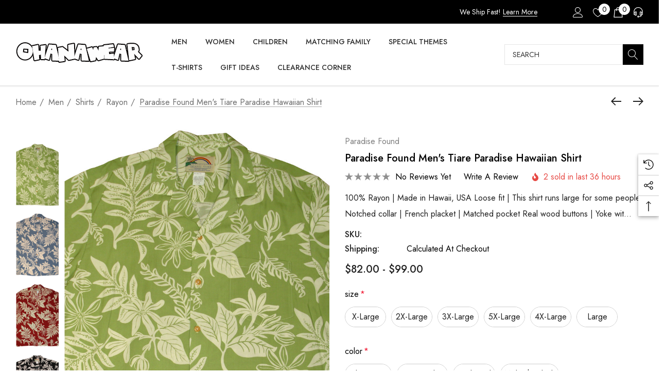

--- FILE ---
content_type: text/html; charset=UTF-8
request_url: https://ohanawear.com/products/paradise-found-mens-tiare-paradise-hawaiian-shirt.html
body_size: 44589
content:


<!DOCTYPE html>
<html class="no-js" lang="en">
    <head>
        <title>Paradise Found Men&#x27;s Tiare Paradise Hawaiian Shirt - OhanaWear</title>
        <link rel="dns-prefetch preconnect" href="https://cdn11.bigcommerce.com/s-domhrs" crossorigin><link rel="dns-prefetch preconnect" href="https://fonts.googleapis.com/" crossorigin><link rel="dns-prefetch preconnect" href="https://fonts.gstatic.com/" crossorigin>
        <meta property="product:price:amount" content="82" /><meta property="product:price:currency" content="USD" /><meta property="og:url" content="https://ohanawear.com/products/paradise-found-mens-tiare-paradise-hawaiian-shirt.html" /><meta property="og:site_name" content="OhanaWear" /><meta name="keywords" content="affordable, quality, family matching aloha wear, hawaiian shirts, hawaiian dresses"><link rel='canonical' href='https://ohanawear.com/products/paradise-found-mens-tiare-paradise-hawaiian-shirt.html' /><meta name='platform' content='bigcommerce.stencil' /><meta property="og:type" content="product" />
<meta property="og:title" content="Paradise Found Men&#039;s Tiare Paradise Hawaiian Shirt" />
<meta property="og:description" content="This is your one stop location for quality, affordable, family aloha wear.  " />
<meta property="og:image" content="https://cdn11.bigcommerce.com/s-domhrs/products/8070/images/9320/539d888e-044f-5e9e-8114-ecd449f56363__27130.1717188345.338.600.jpg?c=2" />
<meta property="og:availability" content="instock" />
<meta property="pinterest:richpins" content="enabled" />
        
         

        <link href="https://cdn11.bigcommerce.com/s-domhrs/product_images/favicon.ico" rel="shortcut icon">
        <meta name="viewport" content="width=device-width, initial-scale=1">

        <script>
            document.documentElement.className = document.documentElement.className.replace('no-js', 'js');
        </script>

        <script>
    function browserSupportsAllFeatures() {
        return window.Promise
            && window.fetch
            && window.URL
            && window.URLSearchParams
            && window.WeakMap
            // object-fit support
            && ('objectFit' in document.documentElement.style);
    }

    function loadScript(src) {
        var js = document.createElement('script');
        js.src = src;
        js.onerror = function () {
            console.error('Failed to load polyfill script ' + src);
        };
        document.head.appendChild(js);
    }

    if (!browserSupportsAllFeatures()) {
        loadScript('https://cdn11.bigcommerce.com/s-domhrs/stencil/c15a1d40-9882-013d-1330-7ad0ebfb1556/e/571dcd80-8d8a-013c-53d6-1ebb31f5a9c6/dist/theme-bundle.polyfills.js');
    }
</script>
        <script>window.consentManagerTranslations = `{"locale":"en","locales":{"consent_manager.data_collection_warning":"en","consent_manager.accept_all_cookies":"en","consent_manager.gdpr_settings":"en","consent_manager.data_collection_preferences":"en","consent_manager.use_data_by_cookies":"en","consent_manager.data_categories_table":"en","consent_manager.allow":"en","consent_manager.accept":"en","consent_manager.deny":"en","consent_manager.dismiss":"en","consent_manager.reject_all":"en","consent_manager.category":"en","consent_manager.purpose":"en","consent_manager.functional_category":"en","consent_manager.functional_purpose":"en","consent_manager.analytics_category":"en","consent_manager.analytics_purpose":"en","consent_manager.targeting_category":"en","consent_manager.advertising_category":"en","consent_manager.advertising_purpose":"en","consent_manager.essential_category":"en","consent_manager.esential_purpose":"en","consent_manager.yes":"en","consent_manager.no":"en","consent_manager.not_available":"en","consent_manager.cancel":"en","consent_manager.save":"en","consent_manager.back_to_preferences":"en","consent_manager.close_without_changes":"en","consent_manager.unsaved_changes":"en","consent_manager.by_using":"en","consent_manager.agree_on_data_collection":"en","consent_manager.change_preferences":"en","consent_manager.cancel_dialog_title":"en","consent_manager.privacy_policy":"en","consent_manager.allow_category_tracking":"en","consent_manager.disallow_category_tracking":"en"},"translations":{"consent_manager.data_collection_warning":"We use cookies (and other similar technologies) to collect data to improve your shopping experience.","consent_manager.accept_all_cookies":"Accept All Cookies","consent_manager.gdpr_settings":"Settings","consent_manager.data_collection_preferences":"Website Data Collection Preferences","consent_manager.use_data_by_cookies":" uses data collected by cookies and JavaScript libraries to improve your shopping experience.","consent_manager.data_categories_table":"The table below outlines how we use this data by category. To opt out of a category of data collection, select 'No' and save your preferences.","consent_manager.allow":"Allow","consent_manager.accept":"Accept","consent_manager.deny":"Deny","consent_manager.dismiss":"Dismiss","consent_manager.reject_all":"Reject all","consent_manager.category":"Category","consent_manager.purpose":"Purpose","consent_manager.functional_category":"Functional","consent_manager.functional_purpose":"Enables enhanced functionality, such as videos and live chat. If you do not allow these, then some or all of these functions may not work properly.","consent_manager.analytics_category":"Analytics","consent_manager.analytics_purpose":"Provide statistical information on site usage, e.g., web analytics so we can improve this website over time.","consent_manager.targeting_category":"Targeting","consent_manager.advertising_category":"Advertising","consent_manager.advertising_purpose":"Used to create profiles or personalize content to enhance your shopping experience.","consent_manager.essential_category":"Essential","consent_manager.esential_purpose":"Essential for the site and any requested services to work, but do not perform any additional or secondary function.","consent_manager.yes":"Yes","consent_manager.no":"No","consent_manager.not_available":"N/A","consent_manager.cancel":"Cancel","consent_manager.save":"Save","consent_manager.back_to_preferences":"Back to Preferences","consent_manager.close_without_changes":"You have unsaved changes to your data collection preferences. Are you sure you want to close without saving?","consent_manager.unsaved_changes":"You have unsaved changes","consent_manager.by_using":"By using our website, you're agreeing to our","consent_manager.agree_on_data_collection":"By using our website, you're agreeing to the collection of data as described in our ","consent_manager.change_preferences":"You can change your preferences at any time","consent_manager.cancel_dialog_title":"Are you sure you want to cancel?","consent_manager.privacy_policy":"Privacy Policy","consent_manager.allow_category_tracking":"Allow [CATEGORY_NAME] tracking","consent_manager.disallow_category_tracking":"Disallow [CATEGORY_NAME] tracking"}}`;</script>

        <script>
            window.lazySizesConfig = window.lazySizesConfig || {};
            window.lazySizesConfig.loadMode = 1;
        </script>
        <script async src="https://cdn11.bigcommerce.com/s-domhrs/stencil/c15a1d40-9882-013d-1330-7ad0ebfb1556/e/571dcd80-8d8a-013c-53d6-1ebb31f5a9c6/dist/theme-bundle.head_async.js"></script>

        <link href="https://fonts.googleapis.com/css?family=Jost:700,500,400,600&display=block" rel="stylesheet">

        <link data-stencil-stylesheet href="https://cdn11.bigcommerce.com/s-domhrs/stencil/c15a1d40-9882-013d-1330-7ad0ebfb1556/e/571dcd80-8d8a-013c-53d6-1ebb31f5a9c6/css/theme-187ab5b0-98bf-013d-68be-7267d7e14d9b.css" rel="stylesheet">

        <!-- Start Tracking Code for analytics_facebook -->

<script>
!function(f,b,e,v,n,t,s){if(f.fbq)return;n=f.fbq=function(){n.callMethod?n.callMethod.apply(n,arguments):n.queue.push(arguments)};if(!f._fbq)f._fbq=n;n.push=n;n.loaded=!0;n.version='2.0';n.queue=[];t=b.createElement(e);t.async=!0;t.src=v;s=b.getElementsByTagName(e)[0];s.parentNode.insertBefore(t,s)}(window,document,'script','https://connect.facebook.net/en_US/fbevents.js');

fbq('set', 'autoConfig', 'false', '550552455777016');
fbq('dataProcessingOptions', ['LDU'], 0, 0);
fbq('init', '550552455777016', {"external_id":"12e329c8-c704-4a22-bfe0-b9f25d0fda71"});
fbq('set', 'agent', 'bigcommerce', '550552455777016');

function trackEvents() {
    var pathName = window.location.pathname;

    fbq('track', 'PageView', {}, "");

    // Search events start -- only fire if the shopper lands on the /search.php page
    if (pathName.indexOf('/search.php') === 0 && getUrlParameter('search_query')) {
        fbq('track', 'Search', {
            content_type: 'product_group',
            content_ids: [],
            search_string: getUrlParameter('search_query')
        });
    }
    // Search events end

    // Wishlist events start -- only fire if the shopper attempts to add an item to their wishlist
    if (pathName.indexOf('/wishlist.php') === 0 && getUrlParameter('added_product_id')) {
        fbq('track', 'AddToWishlist', {
            content_type: 'product_group',
            content_ids: []
        });
    }
    // Wishlist events end

    // Lead events start -- only fire if the shopper subscribes to newsletter
    if (pathName.indexOf('/subscribe.php') === 0 && getUrlParameter('result') === 'success') {
        fbq('track', 'Lead', {});
    }
    // Lead events end

    // Registration events start -- only fire if the shopper registers an account
    if (pathName.indexOf('/login.php') === 0 && getUrlParameter('action') === 'account_created') {
        fbq('track', 'CompleteRegistration', {}, "");
    }
    // Registration events end

    

    function getUrlParameter(name) {
        var cleanName = name.replace(/[\[]/, '\[').replace(/[\]]/, '\]');
        var regex = new RegExp('[\?&]' + cleanName + '=([^&#]*)');
        var results = regex.exec(window.location.search);
        return results === null ? '' : decodeURIComponent(results[1].replace(/\+/g, ' '));
    }
}

if (window.addEventListener) {
    window.addEventListener("load", trackEvents, false)
}
</script>
<noscript><img height="1" width="1" style="display:none" alt="null" src="https://www.facebook.com/tr?id=550552455777016&ev=PageView&noscript=1&a=plbigcommerce1.2&eid="/></noscript>

<!-- End Tracking Code for analytics_facebook -->

<!-- Start Tracking Code for analytics_googleanalytics4 -->

<script data-cfasync="false" src="https://cdn11.bigcommerce.com/shared/js/google_analytics4_bodl_subscribers-358423becf5d870b8b603a81de597c10f6bc7699.js" integrity="sha256-gtOfJ3Avc1pEE/hx6SKj/96cca7JvfqllWA9FTQJyfI=" crossorigin="anonymous"></script>
<script data-cfasync="false">
  (function () {
    window.dataLayer = window.dataLayer || [];

    function gtag(){
        dataLayer.push(arguments);
    }

    function initGA4(event) {
         function setupGtag() {
            function configureGtag() {
                gtag('js', new Date());
                gtag('set', 'developer_id.dMjk3Nj', true);
                gtag('config', 'G-VXWFVJH0D6');
            }

            var script = document.createElement('script');

            script.src = 'https://www.googletagmanager.com/gtag/js?id=G-VXWFVJH0D6';
            script.async = true;
            script.onload = configureGtag;

            document.head.appendChild(script);
        }

        setupGtag();

        if (typeof subscribeOnBodlEvents === 'function') {
            subscribeOnBodlEvents('G-VXWFVJH0D6', false);
        }

        window.removeEventListener(event.type, initGA4);
    }

    

    var eventName = document.readyState === 'complete' ? 'consentScriptsLoaded' : 'DOMContentLoaded';
    window.addEventListener(eventName, initGA4, false);
  })()
</script>

<!-- End Tracking Code for analytics_googleanalytics4 -->

<!-- Start Tracking Code for analytics_siteverification -->

<meta name="google-site-verification" content="3CghsXaztRTVqoc5HiFuUf6OIHfjJ6zwHmZbERyq9PY" />

<!-- End Tracking Code for analytics_siteverification -->


<script type="text/javascript" src="https://checkout-sdk.bigcommerce.com/v1/loader.js" defer ></script>
<script src="https://www.google.com/recaptcha/api.js" async defer></script>
<script type="text/javascript">
var BCData = {"product_attributes":{"sku":null,"upc":null,"mpn":null,"gtin":null,"weight":null,"base":false,"image":null,"price":{"without_tax":{"formatted":"$82.00","value":82,"currency":"USD"},"tax_label":"Tax","price_range":{"min":{"without_tax":{"formatted":"$82.00","value":82,"currency":"USD"},"tax_label":"Tax"},"max":{"without_tax":{"formatted":"$99.00","value":99,"currency":"USD"},"tax_label":"Tax"}}},"out_of_stock_behavior":"label_option","out_of_stock_message":"Out of stock","available_modifier_values":[],"available_variant_values":[17712,17718,17713,17714,17715,17716,17719,17717,17720,17721],"in_stock_attributes":[17712,17718,17713,17714,17715,17716,17719,17717,17720,17721],"selected_attributes":[],"stock":null,"instock":true,"stock_message":null,"purchasable":true,"purchasing_message":null,"call_for_price_message":null}};
</script>
<script type="text/javascript">
(function() {
  window.sib = { equeue: [], client_key: "wrgg8z7egynnv391qle8ooxb" };
  window.sib.email_id = '';
  window.sendinblue = {}; for (var j = ['track', 'identify', 'trackLink', 'page'], i = 0; i < j.length; i++) { (function(k) { window.sendinblue[k] = function() { var arg = Array.prototype.slice.call(arguments); (window.sib[k] || function() { var t = {}; t[k] = arg; window.sib.equeue.push(t);})(arg[0], arg[1], arg[2]);};})(j[i]);}var n = document.createElement("script"),i = document.getElementsByTagName("script")[0]; n.type = "text/javascript", n.id = "sendinblue-js", n.async = !0, n.src = "https://sibautomation.com/sa.js?key=" + window.sib.client_key, i.parentNode.insertBefore(n, i), window.sendinblue.page();
})();
</script><script type="text/javascript">
(function() {
    window.sib = {
        equeue: [],
        client_key: "wrgg8z7egynnv391qle8ooxb"
    };
    /* OPTIONAL: email for identify request*/
    // window.sib.email_id = 'example@domain.com';
    window.sendinblue = {};
    for (var j = ['track', 'identify', 'trackLink', 'page'], i = 0; i < j.length; i++) {
    (function(k) {
        window.sendinblue[k] = function() {
            var arg = Array.prototype.slice.call(arguments);
            (window.sib[k] || function() {
                    var t = {};
                    t[k] = arg;
                    window.sib.equeue.push(t);
                })(arg[0], arg[1], arg[2]);
            };
        })(j[i]);
    }
    var n = document.createElement("script"),
        i = document.getElementsByTagName("script")[0];
    n.type = "text/javascript", n.id = "sendinblue-js", n.async = !0, n.src = "https://sibautomation.com/sa.js?key=" + window.sib.client_key, i.parentNode.insertBefore(n, i), window.sendinblue.page();
})();
</script><!-- Google Tag Manager -->
<script>(function(w,d,s,l,i){w[l]=w[l]||[];w[l].push({'gtm.start':
new Date().getTime(),event:'gtm.js'});var f=d.getElementsByTagName(s)[0],
j=d.createElement(s),dl=l!='dataLayer'?'&l='+l:'';j.async=true;j.src=
'https://www.googletagmanager.com/gtm.js?id='+i+dl;f.parentNode.insertBefore(j,f);
})(window,document,'script','dataLayer','GTM-T9K2RR8Q');</script>
<!-- End Google Tag Manager --><!-- Global site tag (gtag.js) - Google Ads: AW-11048751670 -->
<script async src="https://www.googletagmanager.com/gtag/js?id=AW-11048751670"></script>
<script>
  window.dataLayer = window.dataLayer || [];
  function gtag(){dataLayer.push(arguments);}
  gtag('js', new Date());

  gtag('config', 'AW-11048751670');
  gtag('set', 'developer_id.dMjk3Nj', true);
</script>
<!-- GA4 Code Start: View Product Content -->
<script>
  gtag('event', 'view_item', {
    send_to: 'AW-11048751670',
    ecomm_pagetype: 'product',
    currency: 'USD',
    items: [{
      id: '',
      name: 'Paradise Found Men&#x27;s Tiare Paradise Hawaiian Shirt',
      quantity: 1,
      google_business_vertical: 'retail',
      currency: "USD",
      price: 82,
    }],
    value: 82,
  });
</script>

 <script data-cfasync="false" src="https://microapps.bigcommerce.com/bodl-events/1.9.4/index.js" integrity="sha256-Y0tDj1qsyiKBRibKllwV0ZJ1aFlGYaHHGl/oUFoXJ7Y=" nonce="" crossorigin="anonymous"></script>
 <script data-cfasync="false" nonce="">

 (function() {
    function decodeBase64(base64) {
       const text = atob(base64);
       const length = text.length;
       const bytes = new Uint8Array(length);
       for (let i = 0; i < length; i++) {
          bytes[i] = text.charCodeAt(i);
       }
       const decoder = new TextDecoder();
       return decoder.decode(bytes);
    }
    window.bodl = JSON.parse(decodeBase64("[base64]"));
 })()

 </script>

<script nonce="">
(function () {
    var xmlHttp = new XMLHttpRequest();

    xmlHttp.open('POST', 'https://bes.gcp.data.bigcommerce.com/nobot');
    xmlHttp.setRequestHeader('Content-Type', 'application/json');
    xmlHttp.send('{"store_id":"784385","timezone_offset":"-10.0","timestamp":"2026-01-27T06:47:01.54636600Z","visit_id":"49a024f8-00eb-4b8e-8626-e4102aaa71a8","channel_id":1}');
})();
</script>

    </head>
    <body class="page-type-product" data-page-type="product" canonical-shop-url="https://ohanawear.com">
        <svg data-src="https://cdn11.bigcommerce.com/s-domhrs/stencil/c15a1d40-9882-013d-1330-7ad0ebfb1556/e/571dcd80-8d8a-013c-53d6-1ebb31f5a9c6/img/icon-sprite.svg" class="icons-svg-sprite"></svg>

        <a href="#main-content" class="skip-to-main-link">Skip to main content</a>
<header class="header header-sticky header-layout-1" role="banner">
    <div class="halo-topHeader">
        <div class="container-full">
            <nav class="navUser no-menu-tab">
    <div class="top-menu-tab" data-menu-tab>
            <ul class="disable-srollbar no-menu-tab">
                <li class="active" data-load-page="/">
                    <a href="https://ohanawear.com/">
                        Women
                    </a>
                </li>
            </ul>
    </div>
    <ul class="navUser-section navUser-section--right navUser-section--alt">
                <li class="navUser-item navUser-item--text">
                    <div class="navUser-item__item">
                        <span class="navUser-action">
                            We Ship Fast! <a href='https://www.ohanawear.com/shipping-returns/' title='Learn More' aria-label='Learn More'>Learn More</a>
                        </span>
                    </div>
                </li>
            <li class="navUser-item navUser-item--account">
                <div class="navUser-item__item">
                    <a class="navUser-action" href="/login.php" aria-label="Sign in" data-login-form>
                        <svg class="icon" role="img" aria-label="Account">
                            <title>Account</title>
                            <desc>Account</desc>
                            <use xlink:href="#icon-user"></use>
                        </svg>
                    </a>
                </div>
            </li>
                <li class="navUser-item navUser-item--wishlist">
                    <div class="navUser-item__item">
                        <a class="navUser-action" href="/wishlist.php">
                            <div class="navUser-icon">
                                <svg class="icon" role="img" aria-label="Wish Lists">
                                    <title>Wish Lists</title>
                                    <desc>Wish Lists</desc>
                                    <use xlink:href="#icon-heart"></use>
                                </svg>
                                <span class="countPill cart-quantity">0</span>
                            </div>
                        </a>
                    </div>
                </li>
            <li class="navUser-item navUser-item--cart">
                <a class="navUser-action" data-cart-preview data-options="align:right" href="/cart.php" aria-label="Cart with 0 items">
                    <span class="navUser-item-cartLabel">
                        <svg class="icon" role="img" aria-label="your cart">
                            <title>your cart</title>
                            <desc>your cart</desc>
                            <use xlink:href="#icon-cart"></use>
                        </svg>
                    </span>
                    <span class="countPill cart-quantity"></span>
                </a>
                <div class="dropdown-cart" id="cart-preview-dropdown" aria-hidden="true"></div>
            </li>
                <li class="navUser-item navUser-item--liveHelp">
                    <a class="navUser-action" href="#" data-header-liveHelp>
                        <div class="navUser-icon">
                            <svg class="icon" role="img" aria-label="Live Help">
                                <title>Live Help</title>
                                <desc>Live Help</desc>
                                <use xlink:href="#icon-headphone"></use>
                            </svg>
                        </div>
                    </a>
                    <div id="dropdown-liveHelp" class="halo-liveHelp halo-live-help halo-liveHelp-top" aria-hidden="true">
                        <div class="halo-sidebar-header">
                            <a href="#" class="close" data-close-live-help-popup>
                                <svg class="icon" role="img" aria-label="Close">
                                    <title>Close</title>
                                    <desc>Close</desc>
                                    <use xlink:href="#icon-close"></use>
                                </svg>
                            </a>
                        </div>
                        <div class="wrapper halo-liveHelp-wrapper">
                            <div class="halo-liveHelp-ask item-top">
                                <h4>PRE-SALES</h4>
                                <p class="desc">If you have any questions before making a purchase chat with our online operators to get more information.</p>
                                    <a class="button button--tertiary ask-an-expert-link" href="#" title="Ask An Expert" aria-label="Ask An Expert">
                                        <svg class="icon"><use xlink:href="#icon-headphone" /></svg><span class="text">Ask An Expert</span>
                                    </a>
                                <span class="text">or find our <a href='#' title='Questions & Answers' aria-label='Questions & Answers'>Questions & Answers</a></span>
                            </div>
                            <div class="halo-liveHelp-contact item-bottom">
                                <h4>AFTER-SALES</h4>
                                <p class="desc">If you have need any help about the After-Sales issues, please contact us.</p>
                                <a class="button button--tertiary contact-us-link" href="#" aria-label="Contact Us">
                                    <svg class="icon"><use xlink:href="#icon-email" /></svg><span class="text">Contact Us</span>
                                </a>
                            </div>
                        </div>
                    </div>
                </li>
    </ul>
</nav>
        </div>
    </div>

    <div class="halo-middleHeader">
        <div class="container">
            <div class="middleHeader-item text-left">
                <div class="middleHeader-item__item item--hamburger">
                    <a class="mobileMenu-toggle" href="#" data-mobile-menu-toggle="menu">
                        <span class="mobileMenu-toggleIcon">Toggle menu</span>
                    </a>
                </div>
                <div class="middleHeader-item__item item--searchMobile">
                    <a class="navUser-action" href="#" data-search="quickSearch" aria-controls="quickSearch" aria-expanded="false">
                        <div class="navUser-icon">
                            <svg class="icon" role="img" aria-label="Search">
                                <title>Search</title>
                                <desc>Search</desc>
                                <use xlink:href="#icon-search"></use>
                            </svg>
                        </div>
                    </a>
                </div>
            </div>
            <div class="middleHeader-item text-center">
                <div class="middleHeader-item__item item--logo">
                        <div class="header-logo">
                            <a href="https://ohanawear.com/" class="header-logo__link" data-header-logo-link>
            <div class="header-logo-image-container">
                <img class="header-logo-image no-logo-transparent" src="https://cdn11.bigcommerce.com/s-domhrs/images/stencil/250x100/ohanawear-logo-white_1578603224__74898.original.png" alt="OhanaWear" title="OhanaWear">
            </div>
</a>
                        </div>
                </div>
            </div>
            <div class="middleHeader-item text-right">
                <div class="middleHeader-item__item item--account">
                    <a class="navUser-action" href="/login.php" aria-label="Sign in" data-login-form>
                        <div class="navUser-icon">
                            <svg class="icon" role="img" aria-label="Account">
                                <title>Account</title>
                                <desc>Account</desc>
                                <use xlink:href="#icon-user"></use>
                            </svg>
                        </div>
                    </a>
                </div>
                <div class="middleHeader-item__item item--cart halo-cart">
                    <a class="navUser-action" data-cart-preview data-options="align:right" href="/cart.php" aria-label="Cart with 0 items">
                        <div class="navUser-icon navUser-item-cartIcon">
                            <svg class="icon" role="img" aria-label="your cart">
                                <title>your cart</title>
                                <desc>your cart</desc>
                                <use xlink:href="#icon-cart"></use>
                            </svg>
                            <span class="countPill cart-quantity">0</span>
                        </div>
                    </a>
                </div>
            </div>
        </div>
    </div>

    <div class="halo-bottomHeader" data-prevent-quick-search-close>
        <div class="container bottomHeader-container">
                    <div class="bottomHeader-item text-left">
                        <div class="bottomHeader-item__item item--sticky-logo">
                                <div class="header-logo">
                                    <a href="https://ohanawear.com/" class="header-logo__link" data-header-logo-link>
            <div class="header-logo-image-container">
                <img class="header-logo-image no-logo-transparent" src="https://cdn11.bigcommerce.com/s-domhrs/images/stencil/250x100/ohanawear-logo-white_1578603224__74898.original.png" alt="OhanaWear" title="OhanaWear">
            </div>
</a>
                                </div>
                        </div>
                    </div>

                    <div class="bottomHeader-item text-center">
                        <div class="navPages-container bottomHeader-item__item" id="menu" data-menu>
                            <nav class="navPages">
    <ul class="navPages-list navPages-list-megamenu navPages-list-depth-max">
                <li class="navPages-item has-dropdown">
                        <p class="navPages-action navPages-action-lv1 navPages-action-depth-max has-subMenu is-root activePage" data-label="https://ohanawear.com/hawaiian-shirts-for-men/" data-index="0">
        <a class="text Men" href="https://ohanawear.com/hawaiian-shirts-for-men/" aria-label="Men">
          <span>Men</span>
        </a>
        <span class="navPages-action-moreIcon" aria-hidden="true">
            <svg class="icon"><use xlink:href="#icon-chevron-down" /></svg>
        </span>
    </p>
    <div class="navPage-subMenu navPage-subMenu-horizontal level-2" id="navPages-1" tabindex="-1">
    <ul class="navPage-subMenu-list">
        <li class="navPage-subMenu-item-parent navPage-subMenu-item-child navPage-subMenu-title">
            <p class="navPage-subMenu-action navPages-action navPages-action-lv1 navPages-action-depth-max has-subMenu">
                <span class="navPages-action-moreIcon" aria-hidden="true">
                    <svg class="icon"><use xlink:href="#icon-long-arrow-left" /></svg>
                </span>
                <a class="text" href="https://ohanawear.com/hawaiian-shirts-for-men/"><span>Men</span></a>
            </p>
        </li>
        <li class="navPage-subMenu-item-child navPages-action-end navPage-subMenu-all">
            <a class="navPage-subMenu-action navPages-action navPages-action-lv1 no-subMenu" href="https://ohanawear.com/hawaiian-shirts-for-men/">
                <span class="text">All Men</span>
            </a>
        </li>
                <li class="navPage-subMenu-item-child has-dropdown">
                    <p class="navPage-subMenu-action navPages-action navPages-action-lv2 navPages-action-depth-max has-subMenu activePage" data-navId="navPages-18">
                        <a class="text" href="https://ohanawear.com/men-shirts/"><span>Shirts</span></a>
                        <span class="navPages-action-moreIcon" aria-hidden="true">
                            <svg class="icon"><use xlink:href="#icon-chevron-down" /></svg>
                        </span>
                    </p>
                    <div class="navPage-subMenu navPage-subMenu-horizontal level-3" aria-hidden="true" tabindex="-1">
                        <ul class="navPage-subMenu-list">
                            <li class="navPage-subMenu-item-parent navPage-subMenu-item-child navPage-subMenu-title">
                                <p class="navPage-subMenu-action navPages-action navPages-action-lv2">
                                    <span class="navPages-action-moreIcon" aria-hidden="true">
                                        <svg class="icon"><use xlink:href="#icon-long-arrow-left" /></svg>
                                    </span>
                                    <a class="text" href="https://ohanawear.com/men-shirts/"><span>Shirts</span></a>
                                </p>
                            </li>
                            <li class="navPage-subMenu-item-child navPages-action-end navPage-subMenu-all">
                                <a class="navPage-subMenu-action navPages-action navPages-action-lv2 no-subMenu" href="https://ohanawear.com/men-shirts/">
                                    <span class="text">All Shirts</span>
                                </a>
                            </li>
                                <li class="navPage-subMenu-item-child navPages-action-end">
                                    <a class="navPage-subMenu-action navPages-action navPages-action-lv3 no-subMenu level-3" href="https://ohanawear.com/men-shirts-cotton/"><span class="text">Cotton</span></a>
                                </li>
                                <li class="navPage-subMenu-item-child navPages-action-end">
                                    <a class="navPage-subMenu-action navPages-action navPages-action-lv3 no-subMenu level-3" href="https://ohanawear.com/men-shirts-rayon/"><span class="text">Rayon </span></a>
                                </li>
                                <li class="navPage-subMenu-item-child navPages-action-end">
                                    <a class="navPage-subMenu-action navPages-action navPages-action-lv3 no-subMenu level-3" href="https://ohanawear.com/tall-sizes/"><span class="text">Tall Sizes</span></a>
                                </li>
                                <li class="navPage-subMenu-item-child navPages-action-end">
                                    <a class="navPage-subMenu-action navPages-action navPages-action-lv3 no-subMenu level-3" href="https://ohanawear.com/big-sizes-4x-6x/"><span class="text">Big Sizes 4X-6X</span></a>
                                </li>
                                <li class="navPage-subMenu-item-child navPages-action-end">
                                    <a class="navPage-subMenu-action navPages-action navPages-action-lv3 no-subMenu level-3" href="https://ohanawear.com/men-shirts-long-sleeve/"><span class="text">Long Sleeve </span></a>
                                </li>
                                <li class="navPage-subMenu-item-child navPages-action-end">
                                    <a class="navPage-subMenu-action navPages-action navPages-action-lv3 no-subMenu level-3" href="https://ohanawear.com/blended/"><span class="text">Blended</span></a>
                                </li>
                                <li class="navPage-subMenu-item-child navPages-action-end">
                                    <a class="navPage-subMenu-action navPages-action navPages-action-lv3 no-subMenu level-3" href="https://ohanawear.com/men-embroidered/"><span class="text">Embroidered </span></a>
                                </li>
                                <li class="navPage-subMenu-item-child navPages-action-end">
                                    <a class="navPage-subMenu-action navPages-action navPages-action-lv3 no-subMenu level-3" href="https://ohanawear.com/men-shirts-vintage/"><span class="text">Vintage </span></a>
                                </li>
                        </ul>
                    </div>
                </li>
                <li class="navPage-subMenu-item-child has-dropdown">
                    <p class="navPage-subMenu-action navPages-action navPages-action-lv2 navPages-action-depth-max has-subMenu" data-navId="navPages-22">
                        <a class="text" href="https://ohanawear.com/men-shorts/"><span>Shorts</span></a>
                        <span class="navPages-action-moreIcon" aria-hidden="true">
                            <svg class="icon"><use xlink:href="#icon-chevron-down" /></svg>
                        </span>
                    </p>
                    <div class="navPage-subMenu navPage-subMenu-horizontal level-3" aria-hidden="true" tabindex="-1">
                        <ul class="navPage-subMenu-list">
                            <li class="navPage-subMenu-item-parent navPage-subMenu-item-child navPage-subMenu-title">
                                <p class="navPage-subMenu-action navPages-action navPages-action-lv2">
                                    <span class="navPages-action-moreIcon" aria-hidden="true">
                                        <svg class="icon"><use xlink:href="#icon-long-arrow-left" /></svg>
                                    </span>
                                    <a class="text" href="https://ohanawear.com/men-shorts/"><span>Shorts</span></a>
                                </p>
                            </li>
                            <li class="navPage-subMenu-item-child navPages-action-end navPage-subMenu-all">
                                <a class="navPage-subMenu-action navPages-action navPages-action-lv2 no-subMenu" href="https://ohanawear.com/men-shorts/">
                                    <span class="text">All Shorts</span>
                                </a>
                            </li>
                                <li class="navPage-subMenu-item-child navPages-action-end">
                                    <a class="navPage-subMenu-action navPages-action navPages-action-lv3 no-subMenu level-3" href="https://ohanawear.com/hic-boardshorts/"><span class="text">HIC Boardshorts</span></a>
                                </li>
                                <li class="navPage-subMenu-item-child navPages-action-end">
                                    <a class="navPage-subMenu-action navPages-action navPages-action-lv3 no-subMenu level-3" href="https://ohanawear.com/walking-shorts/"><span class="text">Walking Shorts</span></a>
                                </li>
                                <li class="navPage-subMenu-item-child navPages-action-end">
                                    <a class="navPage-subMenu-action navPages-action navPages-action-lv3 no-subMenu level-3" href="https://ohanawear.com/hawaiian-boxers/"><span class="text">Hawaiian Boxers</span></a>
                                </li>
                        </ul>
                    </div>
                </li>
                <li class="navPage-subMenu-item-child has-dropdown">
                    <p class="navPage-subMenu-action navPages-action navPages-action-lv2 navPages-action-depth-max has-subMenu" data-navId="navPages-26">
                        <a class="text" href="https://ohanawear.com/pants/"><span>Pants</span></a>
                        <span class="navPages-action-moreIcon" aria-hidden="true">
                            <svg class="icon"><use xlink:href="#icon-chevron-down" /></svg>
                        </span>
                    </p>
                    <div class="navPage-subMenu navPage-subMenu-horizontal level-3" aria-hidden="true" tabindex="-1">
                        <ul class="navPage-subMenu-list">
                            <li class="navPage-subMenu-item-parent navPage-subMenu-item-child navPage-subMenu-title">
                                <p class="navPage-subMenu-action navPages-action navPages-action-lv2">
                                    <span class="navPages-action-moreIcon" aria-hidden="true">
                                        <svg class="icon"><use xlink:href="#icon-long-arrow-left" /></svg>
                                    </span>
                                    <a class="text" href="https://ohanawear.com/pants/"><span>Pants</span></a>
                                </p>
                            </li>
                            <li class="navPage-subMenu-item-child navPages-action-end navPage-subMenu-all">
                                <a class="navPage-subMenu-action navPages-action navPages-action-lv2 no-subMenu" href="https://ohanawear.com/pants/">
                                    <span class="text">All Pants</span>
                                </a>
                            </li>
                                <li class="navPage-subMenu-item-child navPages-action-end">
                                    <a class="navPage-subMenu-action navPages-action navPages-action-lv3 no-subMenu level-3" href="https://ohanawear.com/linen-rayon/"><span class="text">Linen Rayon</span></a>
                                </li>
                        </ul>
                    </div>
                </li>
    </ul>
</div>


                </li>
                <li class="navPages-item has-dropdown">
                        <p class="navPages-action navPages-action-lv1 navPages-action-depth-max has-subMenu is-root" data-label="https://ohanawear.com/women/" data-index="1">
        <a class="text Women" href="https://ohanawear.com/women/" aria-label="Women">
          <span>Women</span>
        </a>
        <span class="navPages-action-moreIcon" aria-hidden="true">
            <svg class="icon"><use xlink:href="#icon-chevron-down" /></svg>
        </span>
    </p>
    <div class="navPage-subMenu navPage-subMenu-horizontal level-2" id="navPages-3" tabindex="-1">
    <ul class="navPage-subMenu-list">
        <li class="navPage-subMenu-item-parent navPage-subMenu-item-child navPage-subMenu-title">
            <p class="navPage-subMenu-action navPages-action navPages-action-lv1 navPages-action-depth-max has-subMenu">
                <span class="navPages-action-moreIcon" aria-hidden="true">
                    <svg class="icon"><use xlink:href="#icon-long-arrow-left" /></svg>
                </span>
                <a class="text" href="https://ohanawear.com/women/"><span>Women</span></a>
            </p>
        </li>
        <li class="navPage-subMenu-item-child navPages-action-end navPage-subMenu-all">
            <a class="navPage-subMenu-action navPages-action navPages-action-lv1 no-subMenu" href="https://ohanawear.com/women/">
                <span class="text">All Women</span>
            </a>
        </li>
                <li class="navPage-subMenu-item-child has-dropdown">
                    <p class="navPage-subMenu-action navPages-action navPages-action-lv2 navPages-action-depth-max has-subMenu" data-navId="navPages-115">
                        <a class="text" href="https://ohanawear.com/womens-blouses/"><span>Blouses</span></a>
                        <span class="navPages-action-moreIcon" aria-hidden="true">
                            <svg class="icon"><use xlink:href="#icon-chevron-down" /></svg>
                        </span>
                    </p>
                    <div class="navPage-subMenu navPage-subMenu-horizontal level-3" aria-hidden="true" tabindex="-1">
                        <ul class="navPage-subMenu-list">
                            <li class="navPage-subMenu-item-parent navPage-subMenu-item-child navPage-subMenu-title">
                                <p class="navPage-subMenu-action navPages-action navPages-action-lv2">
                                    <span class="navPages-action-moreIcon" aria-hidden="true">
                                        <svg class="icon"><use xlink:href="#icon-long-arrow-left" /></svg>
                                    </span>
                                    <a class="text" href="https://ohanawear.com/womens-blouses/"><span>Blouses</span></a>
                                </p>
                            </li>
                            <li class="navPage-subMenu-item-child navPages-action-end navPage-subMenu-all">
                                <a class="navPage-subMenu-action navPages-action navPages-action-lv2 no-subMenu" href="https://ohanawear.com/womens-blouses/">
                                    <span class="text">All Blouses</span>
                                </a>
                            </li>
                                <li class="navPage-subMenu-item-child navPages-action-end">
                                    <a class="navPage-subMenu-action navPages-action navPages-action-lv3 no-subMenu level-3" href="https://ohanawear.com/women-rayon-long-sleeves/"><span class="text">Long Sleeves</span></a>
                                </li>
                                <li class="navPage-subMenu-item-child navPages-action-end">
                                    <a class="navPage-subMenu-action navPages-action navPages-action-lv3 no-subMenu level-3" href="https://ohanawear.com/women-rayon-short-sleeves/"><span class="text">Short Sleeves</span></a>
                                </li>
                        </ul>
                    </div>
                </li>
                <li class="navPage-subMenu-item-child has-dropdown">
                    <p class="navPage-subMenu-action navPages-action navPages-action-lv2 navPages-action-depth-max has-subMenu" data-navId="navPages-46">
                        <a class="text" href="https://ohanawear.com/womens-shirts/"><span>Shirts</span></a>
                        <span class="navPages-action-moreIcon" aria-hidden="true">
                            <svg class="icon"><use xlink:href="#icon-chevron-down" /></svg>
                        </span>
                    </p>
                    <div class="navPage-subMenu navPage-subMenu-horizontal level-3" aria-hidden="true" tabindex="-1">
                        <ul class="navPage-subMenu-list">
                            <li class="navPage-subMenu-item-parent navPage-subMenu-item-child navPage-subMenu-title">
                                <p class="navPage-subMenu-action navPages-action navPages-action-lv2">
                                    <span class="navPages-action-moreIcon" aria-hidden="true">
                                        <svg class="icon"><use xlink:href="#icon-long-arrow-left" /></svg>
                                    </span>
                                    <a class="text" href="https://ohanawear.com/womens-shirts/"><span>Shirts</span></a>
                                </p>
                            </li>
                            <li class="navPage-subMenu-item-child navPages-action-end navPage-subMenu-all">
                                <a class="navPage-subMenu-action navPages-action navPages-action-lv2 no-subMenu" href="https://ohanawear.com/womens-shirts/">
                                    <span class="text">All Shirts</span>
                                </a>
                            </li>
                                <li class="navPage-subMenu-item-child navPages-action-end">
                                    <a class="navPage-subMenu-action navPages-action navPages-action-lv3 no-subMenu level-3" href="https://ohanawear.com/women-shirts-cotton/"><span class="text">Cotton</span></a>
                                </li>
                                <li class="navPage-subMenu-item-child navPages-action-end">
                                    <a class="navPage-subMenu-action navPages-action navPages-action-lv3 no-subMenu level-3" href="https://ohanawear.com/women-shirts-rayon/"><span class="text">Rayon</span></a>
                                </li>
                        </ul>
                    </div>
                </li>
                <li class="navPage-subMenu-item-child has-dropdown">
                    <p class="navPage-subMenu-action navPages-action navPages-action-lv2 navPages-action-depth-max has-subMenu" data-navId="navPages-8">
                        <a class="text" href="https://ohanawear.com/accessories-2/"><span>Dresses</span></a>
                        <span class="navPages-action-moreIcon" aria-hidden="true">
                            <svg class="icon"><use xlink:href="#icon-chevron-down" /></svg>
                        </span>
                    </p>
                    <div class="navPage-subMenu navPage-subMenu-horizontal level-3" aria-hidden="true" tabindex="-1">
                        <ul class="navPage-subMenu-list">
                            <li class="navPage-subMenu-item-parent navPage-subMenu-item-child navPage-subMenu-title">
                                <p class="navPage-subMenu-action navPages-action navPages-action-lv2">
                                    <span class="navPages-action-moreIcon" aria-hidden="true">
                                        <svg class="icon"><use xlink:href="#icon-long-arrow-left" /></svg>
                                    </span>
                                    <a class="text" href="https://ohanawear.com/accessories-2/"><span>Dresses</span></a>
                                </p>
                            </li>
                            <li class="navPage-subMenu-item-child navPages-action-end navPage-subMenu-all">
                                <a class="navPage-subMenu-action navPages-action navPages-action-lv2 no-subMenu" href="https://ohanawear.com/accessories-2/">
                                    <span class="text">All Dresses</span>
                                </a>
                            </li>
                                <li class="navPage-subMenu-item-child navPages-action-end">
                                    <a class="navPage-subMenu-action navPages-action navPages-action-lv3 no-subMenu level-3" href="https://ohanawear.com/ankle-length/"><span class="text">Ankle Length</span></a>
                                </li>
                                <li class="navPage-subMenu-item-child navPages-action-end">
                                    <a class="navPage-subMenu-action navPages-action navPages-action-lv3 no-subMenu level-3" href="https://ohanawear.com/knee-length/"><span class="text">Knee Length</span></a>
                                </li>
                                <li class="navPage-subMenu-item-child navPages-action-end">
                                    <a class="navPage-subMenu-action navPages-action navPages-action-lv3 no-subMenu level-3" href="https://ohanawear.com/tea-length/"><span class="text">Tea Length</span></a>
                                </li>
                        </ul>
                    </div>
                </li>
                <li class="navPage-subMenu-item-child navPages-action-end">
                    <a class="navPage-subMenu-action navPages-action navPages-action-lv2 no-subMenu" href="https://ohanawear.com/pants-1/"><span class="text">Pants</span></a>
                </li>
                <li class="navPage-subMenu-item-child has-dropdown">
                    <p class="navPage-subMenu-action navPages-action navPages-action-lv2 navPages-action-depth-max has-subMenu" data-navId="navPages-52">
                        <a class="text" href="https://ohanawear.com/shorts-1/"><span>Shorts</span></a>
                        <span class="navPages-action-moreIcon" aria-hidden="true">
                            <svg class="icon"><use xlink:href="#icon-chevron-down" /></svg>
                        </span>
                    </p>
                    <div class="navPage-subMenu navPage-subMenu-horizontal level-3" aria-hidden="true" tabindex="-1">
                        <ul class="navPage-subMenu-list">
                            <li class="navPage-subMenu-item-parent navPage-subMenu-item-child navPage-subMenu-title">
                                <p class="navPage-subMenu-action navPages-action navPages-action-lv2">
                                    <span class="navPages-action-moreIcon" aria-hidden="true">
                                        <svg class="icon"><use xlink:href="#icon-long-arrow-left" /></svg>
                                    </span>
                                    <a class="text" href="https://ohanawear.com/shorts-1/"><span>Shorts</span></a>
                                </p>
                            </li>
                            <li class="navPage-subMenu-item-child navPages-action-end navPage-subMenu-all">
                                <a class="navPage-subMenu-action navPages-action navPages-action-lv2 no-subMenu" href="https://ohanawear.com/shorts-1/">
                                    <span class="text">All Shorts</span>
                                </a>
                            </li>
                                <li class="navPage-subMenu-item-child navPages-action-end">
                                    <a class="navPage-subMenu-action navPages-action navPages-action-lv3 no-subMenu level-3" href="https://ohanawear.com/boxers/"><span class="text">Boxers</span></a>
                                </li>
                        </ul>
                    </div>
                </li>
    </ul>
</div>


                </li>
                <li class="navPages-item has-dropdown">
                        <p class="navPages-action navPages-action-lv1 navPages-action-depth-max has-subMenu is-root" data-label="https://ohanawear.com/children/" data-index="2">
        <a class="text Children" href="https://ohanawear.com/children/" aria-label="Children">
          <span>Children</span>
        </a>
        <span class="navPages-action-moreIcon" aria-hidden="true">
            <svg class="icon"><use xlink:href="#icon-chevron-down" /></svg>
        </span>
    </p>
    <div class="navPage-subMenu navPage-subMenu-horizontal level-2" id="navPages-27" tabindex="-1">
    <ul class="navPage-subMenu-list">
        <li class="navPage-subMenu-item-parent navPage-subMenu-item-child navPage-subMenu-title">
            <p class="navPage-subMenu-action navPages-action navPages-action-lv1 navPages-action-depth-max has-subMenu">
                <span class="navPages-action-moreIcon" aria-hidden="true">
                    <svg class="icon"><use xlink:href="#icon-long-arrow-left" /></svg>
                </span>
                <a class="text" href="https://ohanawear.com/children/"><span>Children</span></a>
            </p>
        </li>
        <li class="navPage-subMenu-item-child navPages-action-end navPage-subMenu-all">
            <a class="navPage-subMenu-action navPages-action navPages-action-lv1 no-subMenu" href="https://ohanawear.com/children/">
                <span class="text">All Children</span>
            </a>
        </li>
                <li class="navPage-subMenu-item-child has-dropdown">
                    <p class="navPage-subMenu-action navPages-action navPages-action-lv2 navPages-action-depth-max has-subMenu" data-navId="navPages-28">
                        <a class="text" href="https://ohanawear.com/boys/"><span>Boys</span></a>
                        <span class="navPages-action-moreIcon" aria-hidden="true">
                            <svg class="icon"><use xlink:href="#icon-chevron-down" /></svg>
                        </span>
                    </p>
                    <div class="navPage-subMenu navPage-subMenu-horizontal level-3" aria-hidden="true" tabindex="-1">
                        <ul class="navPage-subMenu-list">
                            <li class="navPage-subMenu-item-parent navPage-subMenu-item-child navPage-subMenu-title">
                                <p class="navPage-subMenu-action navPages-action navPages-action-lv2">
                                    <span class="navPages-action-moreIcon" aria-hidden="true">
                                        <svg class="icon"><use xlink:href="#icon-long-arrow-left" /></svg>
                                    </span>
                                    <a class="text" href="https://ohanawear.com/boys/"><span>Boys</span></a>
                                </p>
                            </li>
                            <li class="navPage-subMenu-item-child navPages-action-end navPage-subMenu-all">
                                <a class="navPage-subMenu-action navPages-action navPages-action-lv2 no-subMenu" href="https://ohanawear.com/boys/">
                                    <span class="text">All Boys</span>
                                </a>
                            </li>
                                <li class="navPage-subMenu-item-child navPages-action-end">
                                    <a class="navPage-subMenu-action navPages-action navPages-action-lv3 no-subMenu level-3" href="https://ohanawear.com/cabana-sets/"><span class="text">Cabana Sets</span></a>
                                </li>
                                <li class="navPage-subMenu-item-child navPages-action-end">
                                    <a class="navPage-subMenu-action navPages-action navPages-action-lv3 no-subMenu level-3" href="https://ohanawear.com/cotton-shirts-1/"><span class="text">Cotton Shirts</span></a>
                                </li>
                                <li class="navPage-subMenu-item-child navPages-action-end">
                                    <a class="navPage-subMenu-action navPages-action navPages-action-lv3 no-subMenu level-3" href="https://ohanawear.com/rayon-shirts-1/"><span class="text">Rayon Shirts</span></a>
                                </li>
                        </ul>
                    </div>
                </li>
                <li class="navPage-subMenu-item-child has-dropdown">
                    <p class="navPage-subMenu-action navPages-action navPages-action-lv2 navPages-action-depth-max has-subMenu" data-navId="navPages-29">
                        <a class="text" href="https://ohanawear.com/girls/"><span>Girls</span></a>
                        <span class="navPages-action-moreIcon" aria-hidden="true">
                            <svg class="icon"><use xlink:href="#icon-chevron-down" /></svg>
                        </span>
                    </p>
                    <div class="navPage-subMenu navPage-subMenu-horizontal level-3" aria-hidden="true" tabindex="-1">
                        <ul class="navPage-subMenu-list">
                            <li class="navPage-subMenu-item-parent navPage-subMenu-item-child navPage-subMenu-title">
                                <p class="navPage-subMenu-action navPages-action navPages-action-lv2">
                                    <span class="navPages-action-moreIcon" aria-hidden="true">
                                        <svg class="icon"><use xlink:href="#icon-long-arrow-left" /></svg>
                                    </span>
                                    <a class="text" href="https://ohanawear.com/girls/"><span>Girls</span></a>
                                </p>
                            </li>
                            <li class="navPage-subMenu-item-child navPages-action-end navPage-subMenu-all">
                                <a class="navPage-subMenu-action navPages-action navPages-action-lv2 no-subMenu" href="https://ohanawear.com/girls/">
                                    <span class="text">All Girls</span>
                                </a>
                            </li>
                                <li class="navPage-subMenu-item-child navPages-action-end">
                                    <a class="navPage-subMenu-action navPages-action navPages-action-lv3 no-subMenu level-3" href="https://ohanawear.com/cabanas/"><span class="text">Cabanas</span></a>
                                </li>
                                <li class="navPage-subMenu-item-child navPages-action-end">
                                    <a class="navPage-subMenu-action navPages-action navPages-action-lv3 no-subMenu level-3" href="https://ohanawear.com/dresses/"><span class="text">Dresses</span></a>
                                </li>
                        </ul>
                    </div>
                </li>
                <li class="navPage-subMenu-item-child navPages-action-end">
                    <a class="navPage-subMenu-action navPages-action navPages-action-lv2 no-subMenu" href="https://ohanawear.com/hawaiian-onesies/"><span class="text">Hawaiian Onesies</span></a>
                </li>
    </ul>
</div>


                </li>
                <li class="navPages-item has-dropdown">
                        <p class="navPages-action navPages-action-lv1 navPages-action-depth-max has-subMenu is-root" data-label="https://ohanawear.com/matching-family/" data-index="3">
        <a class="text Matching Family" href="https://ohanawear.com/matching-family/" aria-label="Matching Family">
          <span>Matching Family</span>
        </a>
        <span class="navPages-action-moreIcon" aria-hidden="true">
            <svg class="icon"><use xlink:href="#icon-chevron-down" /></svg>
        </span>
    </p>
    <div class="navPage-subMenu navPage-subMenu-horizontal level-2" id="navPages-30" tabindex="-1">
    <ul class="navPage-subMenu-list">
        <li class="navPage-subMenu-item-parent navPage-subMenu-item-child navPage-subMenu-title">
            <p class="navPage-subMenu-action navPages-action navPages-action-lv1 navPages-action-depth-max has-subMenu">
                <span class="navPages-action-moreIcon" aria-hidden="true">
                    <svg class="icon"><use xlink:href="#icon-long-arrow-left" /></svg>
                </span>
                <a class="text" href="https://ohanawear.com/matching-family/"><span>Matching Family</span></a>
            </p>
        </li>
        <li class="navPage-subMenu-item-child navPages-action-end navPage-subMenu-all">
            <a class="navPage-subMenu-action navPages-action navPages-action-lv1 no-subMenu" href="https://ohanawear.com/matching-family/">
                <span class="text">All Matching Family</span>
            </a>
        </li>
                <li class="navPage-subMenu-item-child has-dropdown">
                    <p class="navPage-subMenu-action navPages-action navPages-action-lv2 navPages-action-depth-max has-subMenu" data-navId="navPages-156">
                        <a class="text" href="https://ohanawear.com/matching-family-cotton/"><span>Cotton</span></a>
                        <span class="navPages-action-moreIcon" aria-hidden="true">
                            <svg class="icon"><use xlink:href="#icon-chevron-down" /></svg>
                        </span>
                    </p>
                    <div class="navPage-subMenu navPage-subMenu-horizontal level-3" aria-hidden="true" tabindex="-1">
                        <ul class="navPage-subMenu-list">
                            <li class="navPage-subMenu-item-parent navPage-subMenu-item-child navPage-subMenu-title">
                                <p class="navPage-subMenu-action navPages-action navPages-action-lv2">
                                    <span class="navPages-action-moreIcon" aria-hidden="true">
                                        <svg class="icon"><use xlink:href="#icon-long-arrow-left" /></svg>
                                    </span>
                                    <a class="text" href="https://ohanawear.com/matching-family-cotton/"><span>Cotton</span></a>
                                </p>
                            </li>
                            <li class="navPage-subMenu-item-child navPages-action-end navPage-subMenu-all">
                                <a class="navPage-subMenu-action navPages-action navPages-action-lv2 no-subMenu" href="https://ohanawear.com/matching-family-cotton/">
                                    <span class="text">All Cotton</span>
                                </a>
                            </li>
                                <li class="navPage-subMenu-item-child navPages-action-end">
                                    <a class="navPage-subMenu-action navPages-action navPages-action-lv3 no-subMenu level-3" href="https://ohanawear.com/classic-hibiscus/"><span class="text">Classic Hibiscus</span></a>
                                </li>
                                <li class="navPage-subMenu-item-child navPages-action-end">
                                    <a class="navPage-subMenu-action navPages-action navPages-action-lv3 no-subMenu level-3" href="https://ohanawear.com/jungle-parrots/"><span class="text">Jungle Parrots</span></a>
                                </li>
                                <li class="navPage-subMenu-item-child navPages-action-end">
                                    <a class="navPage-subMenu-action navPages-action navPages-action-lv3 no-subMenu level-3" href="https://ohanawear.com/hibiscus-hawaiian-islands/"><span class="text">Hibiscus Hawaiian Islands</span></a>
                                </li>
                                <li class="navPage-subMenu-item-child navPages-action-end">
                                    <a class="navPage-subMenu-action navPages-action navPages-action-lv3 no-subMenu level-3" href="https://ohanawear.com/night-time-surf/"><span class="text">Night Time Surf</span></a>
                                </li>
                                <li class="navPage-subMenu-item-child navPages-action-end">
                                    <a class="navPage-subMenu-action navPages-action navPages-action-lv3 no-subMenu level-3" href="https://ohanawear.com/white-hibiscus-fern/"><span class="text">White Hibiscus Fern</span></a>
                                </li>
                        </ul>
                    </div>
                </li>
                <li class="navPage-subMenu-item-child has-dropdown">
                    <p class="navPage-subMenu-action navPages-action navPages-action-lv2 navPages-action-depth-max has-subMenu" data-navId="navPages-155">
                        <a class="text" href="https://ohanawear.com/matching-family-rayon/"><span>Rayon</span></a>
                        <span class="navPages-action-moreIcon" aria-hidden="true">
                            <svg class="icon"><use xlink:href="#icon-chevron-down" /></svg>
                        </span>
                    </p>
                    <div class="navPage-subMenu navPage-subMenu-horizontal level-3" aria-hidden="true" tabindex="-1">
                        <ul class="navPage-subMenu-list">
                            <li class="navPage-subMenu-item-parent navPage-subMenu-item-child navPage-subMenu-title">
                                <p class="navPage-subMenu-action navPages-action navPages-action-lv2">
                                    <span class="navPages-action-moreIcon" aria-hidden="true">
                                        <svg class="icon"><use xlink:href="#icon-long-arrow-left" /></svg>
                                    </span>
                                    <a class="text" href="https://ohanawear.com/matching-family-rayon/"><span>Rayon</span></a>
                                </p>
                            </li>
                            <li class="navPage-subMenu-item-child navPages-action-end navPage-subMenu-all">
                                <a class="navPage-subMenu-action navPages-action navPages-action-lv2 no-subMenu" href="https://ohanawear.com/matching-family-rayon/">
                                    <span class="text">All Rayon</span>
                                </a>
                            </li>
                                <li class="navPage-subMenu-item-child navPages-action-end">
                                    <a class="navPage-subMenu-action navPages-action navPages-action-lv3 no-subMenu level-3" href="https://ohanawear.com/hala-pineapples/"><span class="text">Hala Pineapples</span></a>
                                </li>
                                <li class="navPage-subMenu-item-child navPages-action-end">
                                    <a class="navPage-subMenu-action navPages-action navPages-action-lv3 no-subMenu level-3" href="https://ohanawear.com/delicate-tropical/"><span class="text">Delicate Tropical</span></a>
                                </li>
                                <li class="navPage-subMenu-item-child navPages-action-end">
                                    <a class="navPage-subMenu-action navPages-action navPages-action-lv3 no-subMenu level-3" href="https://ohanawear.com/paradise-island-surf/"><span class="text">Paradise Island Surf</span></a>
                                </li>
                                <li class="navPage-subMenu-item-child navPages-action-end">
                                    <a class="navPage-subMenu-action navPages-action navPages-action-lv3 no-subMenu level-3" href="https://ohanawear.com/bird-of-paradise-display/"><span class="text">Bird of Paradise Display</span></a>
                                </li>
                                <li class="navPage-subMenu-item-child navPages-action-end">
                                    <a class="navPage-subMenu-action navPages-action navPages-action-lv3 no-subMenu level-3" href="https://ohanawear.com/islanders/"><span class="text">Islanders</span></a>
                                </li>
                        </ul>
                    </div>
                </li>
    </ul>
</div>


                </li>
                <li class="navPages-item has-dropdown">
                        <p class="navPages-action navPages-action-lv1 navPages-action-depth-max has-subMenu is-root" data-label="https://ohanawear.com/special-themes/" data-index="4">
        <a class="text Special Themes" href="https://ohanawear.com/special-themes/" aria-label="Special Themes">
          <span>Special Themes</span>
        </a>
        <span class="navPages-action-moreIcon" aria-hidden="true">
            <svg class="icon"><use xlink:href="#icon-chevron-down" /></svg>
        </span>
    </p>
    <div class="navPage-subMenu navPage-subMenu-horizontal level-2" id="navPages-40" tabindex="-1">
    <ul class="navPage-subMenu-list">
        <li class="navPage-subMenu-item-parent navPage-subMenu-item-child navPage-subMenu-title">
            <p class="navPage-subMenu-action navPages-action navPages-action-lv1 navPages-action-depth-max has-subMenu">
                <span class="navPages-action-moreIcon" aria-hidden="true">
                    <svg class="icon"><use xlink:href="#icon-long-arrow-left" /></svg>
                </span>
                <a class="text" href="https://ohanawear.com/special-themes/"><span>Special Themes</span></a>
            </p>
        </li>
        <li class="navPage-subMenu-item-child navPages-action-end navPage-subMenu-all">
            <a class="navPage-subMenu-action navPages-action navPages-action-lv1 no-subMenu" href="https://ohanawear.com/special-themes/">
                <span class="text">All Special Themes</span>
            </a>
        </li>
                <li class="navPage-subMenu-item-child navPages-action-end">
                    <a class="navPage-subMenu-action navPages-action navPages-action-lv2 no-subMenu" href="https://ohanawear.com/palakas/"><span class="text">Palakas</span></a>
                </li>
                <li class="navPage-subMenu-item-child navPages-action-end">
                    <a class="navPage-subMenu-action navPages-action navPages-action-lv2 no-subMenu" href="https://ohanawear.com/military-related/"><span class="text">Military Related</span></a>
                </li>
                <li class="navPage-subMenu-item-child navPages-action-end">
                    <a class="navPage-subMenu-action navPages-action navPages-action-lv2 no-subMenu" href="https://ohanawear.com/magnum-pi/"><span class="text">Magnum PI</span></a>
                </li>
                <li class="navPage-subMenu-item-child navPages-action-end">
                    <a class="navPage-subMenu-action navPages-action navPages-action-lv2 no-subMenu" href="https://ohanawear.com/wedding-whites/"><span class="text">Wedding Whites</span></a>
                </li>
                <li class="navPage-subMenu-item-child navPages-action-end">
                    <a class="navPage-subMenu-action navPages-action navPages-action-lv2 no-subMenu" href="https://ohanawear.com/ocean-sea/"><span class="text">Ocean &amp; Sea</span></a>
                </li>
                <li class="navPage-subMenu-item-child navPages-action-end">
                    <a class="navPage-subMenu-action navPages-action navPages-action-lv2 no-subMenu" href="https://ohanawear.com/cars-surfboards-woodies/"><span class="text">Cars, Surfboards &amp; Woodies</span></a>
                </li>
                <li class="navPage-subMenu-item-child navPages-action-end">
                    <a class="navPage-subMenu-action navPages-action navPages-action-lv2 no-subMenu" href="https://ohanawear.com/ukuleles-guitars-canoes/"><span class="text">Ukuleles, Guitars &amp; Canoes</span></a>
                </li>
                <li class="navPage-subMenu-item-child navPages-action-end">
                    <a class="navPage-subMenu-action navPages-action navPages-action-lv2 no-subMenu" href="https://ohanawear.com/tropical-birds-pineapples/"><span class="text">Tropical Birds &amp; Pineapples</span></a>
                </li>
                <li class="navPage-subMenu-item-child navPages-action-end">
                    <a class="navPage-subMenu-action navPages-action navPages-action-lv2 no-subMenu" href="https://ohanawear.com/travel-tiki-tribal-volcano/"><span class="text">Travel, Tiki, Tribal, Volcano</span></a>
                </li>
                <li class="navPage-subMenu-item-child navPages-action-end">
                    <a class="navPage-subMenu-action navPages-action navPages-action-lv2 no-subMenu" href="https://ohanawear.com/tropical-drinks-wine-beer-casino/"><span class="text">Tropical Drinks, Wine, Beer, &amp; Casino</span></a>
                </li>
                <li class="navPage-subMenu-item-child navPages-action-end">
                    <a class="navPage-subMenu-action navPages-action navPages-action-lv2 no-subMenu" href="https://ohanawear.com/christmas-santa-claus/"><span class="text">Christmas &amp; Santa Claus</span></a>
                </li>
    </ul>
</div>


                </li>
                <li class="navPages-item has-dropdown">
                        <p class="navPages-action navPages-action-lv1 navPages-action-depth-max has-subMenu is-root" data-label="https://ohanawear.com/t-shirts-2/" data-index="5">
        <a class="text T-Shirts" href="https://ohanawear.com/t-shirts-2/" aria-label="T-Shirts">
          <span>T-Shirts</span>
        </a>
        <span class="navPages-action-moreIcon" aria-hidden="true">
            <svg class="icon"><use xlink:href="#icon-chevron-down" /></svg>
        </span>
    </p>
    <div class="navPage-subMenu navPage-subMenu-horizontal level-2" id="navPages-88" tabindex="-1">
    <ul class="navPage-subMenu-list">
        <li class="navPage-subMenu-item-parent navPage-subMenu-item-child navPage-subMenu-title">
            <p class="navPage-subMenu-action navPages-action navPages-action-lv1 navPages-action-depth-max has-subMenu">
                <span class="navPages-action-moreIcon" aria-hidden="true">
                    <svg class="icon"><use xlink:href="#icon-long-arrow-left" /></svg>
                </span>
                <a class="text" href="https://ohanawear.com/t-shirts-2/"><span>T-Shirts</span></a>
            </p>
        </li>
        <li class="navPage-subMenu-item-child navPages-action-end navPage-subMenu-all">
            <a class="navPage-subMenu-action navPages-action navPages-action-lv1 no-subMenu" href="https://ohanawear.com/t-shirts-2/">
                <span class="text">All T-Shirts</span>
            </a>
        </li>
                <li class="navPage-subMenu-item-child navPages-action-end">
                    <a class="navPage-subMenu-action navPages-action navPages-action-lv2 no-subMenu" href="https://ohanawear.com/t-shirt-short-sleeves/"><span class="text">Short Sleeves</span></a>
                </li>
                <li class="navPage-subMenu-item-child navPages-action-end">
                    <a class="navPage-subMenu-action navPages-action navPages-action-lv2 no-subMenu" href="https://ohanawear.com/tank-tops/"><span class="text">Tank Tops</span></a>
                </li>
                <li class="navPage-subMenu-item-child navPages-action-end">
                    <a class="navPage-subMenu-action navPages-action navPages-action-lv2 no-subMenu" href="https://ohanawear.com/long-sleeves/"><span class="text">Long Sleeves</span></a>
                </li>
    </ul>
</div>


                </li>
                <li class="navPages-item has-dropdown">
                        <p class="navPages-action navPages-action-lv1 navPages-action-depth-max has-subMenu is-root" data-label="https://ohanawear.com/gift-ideas/" data-index="6">
        <a class="text Gift Ideas" href="https://ohanawear.com/gift-ideas/" aria-label="Gift Ideas">
          <span>Gift Ideas</span>
        </a>
        <span class="navPages-action-moreIcon" aria-hidden="true">
            <svg class="icon"><use xlink:href="#icon-chevron-down" /></svg>
        </span>
    </p>
    <div class="navPage-subMenu navPage-subMenu-horizontal level-2" id="navPages-97" tabindex="-1">
    <ul class="navPage-subMenu-list">
        <li class="navPage-subMenu-item-parent navPage-subMenu-item-child navPage-subMenu-title">
            <p class="navPage-subMenu-action navPages-action navPages-action-lv1 navPages-action-depth-max has-subMenu">
                <span class="navPages-action-moreIcon" aria-hidden="true">
                    <svg class="icon"><use xlink:href="#icon-long-arrow-left" /></svg>
                </span>
                <a class="text" href="https://ohanawear.com/gift-ideas/"><span>Gift Ideas</span></a>
            </p>
        </li>
        <li class="navPage-subMenu-item-child navPages-action-end navPage-subMenu-all">
            <a class="navPage-subMenu-action navPages-action navPages-action-lv1 no-subMenu" href="https://ohanawear.com/gift-ideas/">
                <span class="text">All Gift Ideas</span>
            </a>
        </li>
                <li class="navPage-subMenu-item-child navPages-action-end">
                    <a class="navPage-subMenu-action navPages-action navPages-action-lv2 no-subMenu" href="https://ohanawear.com/cloth-face-masks/"><span class="text">Cloth Face Masks</span></a>
                </li>
    </ul>
</div>


                </li>
                <li class="navPages-item has-dropdown">
                        <p class="navPages-action navPages-action-lv1 navPages-action-depth-max has-subMenu is-root" data-label="https://ohanawear.com/clearance-corner/" data-index="7">
        <a class="text Clearance Corner" href="https://ohanawear.com/clearance-corner/" aria-label="Clearance Corner">
          <span>Clearance Corner</span>
        </a>
        <span class="navPages-action-moreIcon" aria-hidden="true">
            <svg class="icon"><use xlink:href="#icon-chevron-down" /></svg>
        </span>
    </p>
    <div class="navPage-subMenu navPage-subMenu-horizontal level-2" id="navPages-98" tabindex="-1">
    <ul class="navPage-subMenu-list">
        <li class="navPage-subMenu-item-parent navPage-subMenu-item-child navPage-subMenu-title">
            <p class="navPage-subMenu-action navPages-action navPages-action-lv1 navPages-action-depth-max has-subMenu">
                <span class="navPages-action-moreIcon" aria-hidden="true">
                    <svg class="icon"><use xlink:href="#icon-long-arrow-left" /></svg>
                </span>
                <a class="text" href="https://ohanawear.com/clearance-corner/"><span>Clearance Corner</span></a>
            </p>
        </li>
        <li class="navPage-subMenu-item-child navPages-action-end navPage-subMenu-all">
            <a class="navPage-subMenu-action navPages-action navPages-action-lv1 no-subMenu" href="https://ohanawear.com/clearance-corner/">
                <span class="text">All Clearance Corner</span>
            </a>
        </li>
                <li class="navPage-subMenu-item-child navPages-action-end">
                    <a class="navPage-subMenu-action navPages-action navPages-action-lv2 no-subMenu" href="https://ohanawear.com/womens-clearance/"><span class="text">Womens Clearance</span></a>
                </li>
                <li class="navPage-subMenu-item-child navPages-action-end">
                    <a class="navPage-subMenu-action navPages-action navPages-action-lv2 no-subMenu" href="https://ohanawear.com/mens-clearance/"><span class="text">Mens Clearance</span></a>
                </li>
                <li class="navPage-subMenu-item-child navPages-action-end">
                    <a class="navPage-subMenu-action navPages-action navPages-action-lv2 no-subMenu" href="https://ohanawear.com/keiki-clearance/"><span class="text">Keiki Clearance</span></a>
                </li>
                <li class="navPage-subMenu-item-child navPages-action-end">
                    <a class="navPage-subMenu-action navPages-action navPages-action-lv2 no-subMenu" href="https://ohanawear.com/misc-clearance/"><span class="text">Misc Clearance</span></a>
                </li>
    </ul>
</div>


                </li>
    </ul>
</nav>
                        </div>
                    </div>

                <div class="bottomHeader-item text-right">
                        <nav class="navUser">
        <div class="item--quicksearch halo-search halo-search-main">
            <div id="quickSearch" class="quickSearch">
                    <form class="form" onsubmit="return false" data-url="/search.php" data-quick-search-form>
        <fieldset class="form-fieldset">
            <div class="form-field">
                <label class="is-srOnly" for="quick_search_header">Search</label>
                <input class="form-input" 
                       data-search-quick 
                       name="quick_search_header" 
                       id="quick_search_header" 
                       data-error-message="Search field cannot be empty." 
                       placeholder="Search" 
                       autocomplete="off">
                <button type="submit" class="button button--primary" aria-label="Search"><svg class="icon"><use xlink:href="#icon-search"></use></svg></button>
            </div>
        </fieldset>
    </form>

            </div>
        </div>
    </nav>



                </div>

            <div class="haloQuickSearchResults quickSearchResults haloCustomScrollbar" data-bind="html: results"></div>
                <div class="haloQuickSearchResults quickSearchResultsCustom haloCustomScrollbar">
                    <div class="quickResults-wrapper">
        <div class="quickResults-item quickResults-text">
                <h3 class="quickResults-title">Top Searches</h3>
            <ul class="productGrid-search">
                    <li class="search-item">
                        <a class="link" href="/search.php?search_query=palaka&section=product">
                            <svg class="icon"><use xlink:href="#icon-search"></use></svg>palaka
                        </a>
                    </li>
                    <li class="search-item">
                        <a class="link" href="/search.php?search_query=board+shorts&section=product">
                            <svg class="icon"><use xlink:href="#icon-search"></use></svg>board shorts
                        </a>
                    </li>
                    <li class="search-item">
                        <a class="link" href="/search.php?search_query=muu+muu&section=product">
                            <svg class="icon"><use xlink:href="#icon-search"></use></svg>muu muu
                        </a>
                    </li>
                    <li class="search-item">
                        <a class="link" href="/search.php?search_query=magnum+pi&section=product">
                            <svg class="icon"><use xlink:href="#icon-search"></use></svg>magnum pi
                        </a>
                    </li>
                    <li class="search-item">
                        <a class="link" href="/search.php?search_query=military+&section=product">
                            <svg class="icon"><use xlink:href="#icon-search"></use></svg>military 
                        </a>
                    </li>
                    <li class="search-item">
                        <a class="link" href="/search.php?search_query=christmas&section=product">
                            <svg class="icon"><use xlink:href="#icon-search"></use></svg>christmas
                        </a>
                    </li>
                    <li class="search-item">
                        <a class="link" href="/search.php?search_query=best+seller&section=product">
                            <svg class="icon"><use xlink:href="#icon-search"></use></svg>best seller
                        </a>
                    </li>
                    <li class="search-item">
                        <a class="link" href="/search.php?search_query=featured+product&section=product">
                            <svg class="icon"><use xlink:href="#icon-search"></use></svg>featured product
                        </a>
                    </li>
                    <li class="search-item">
                        <a class="link" href="/search.php?search_query=new+product&section=product">
                            <svg class="icon"><use xlink:href="#icon-search"></use></svg>new product
                        </a>
                    </li>
            </ul>
            <button class="quickResults-close" type="button" title="Close">
                <span class="aria-description--hidden">Close</span>
                <span aria-hidden="true">×</span>
            </button>
        </div>
        <div class="quickResults-item quickResults-product">
                <h3 class="quickResults-title">Most Popular</h3>
            <ul class="productGrid haloCustomScrollbar-x disable-srollbar">
                <li class="product-sample">
    <article class="card card-sample">
        <figure class="card-figure">
            <a href="#" class="card-link" aria-label="Sample Card">
                <div class="card-img-container animated-loading"></div>
            </a>
        </figure>
        <div class="card-body">
            <div class="card-body-content">
                <h3 class="card-title animated-loading">
                    <a aria-label="Sample Card Title" href="#"><span>Sample Card</span></a>
                </h3>

                <div class="card-wrapper animated-loading">
                    <div class="card-price" data-test-info-type="price">
                        <span class="price">$000.00</span>
                    </div>
                </div>

                <div class="card-option animated-loading">
                    <div class="form-field"></div>
                </div>
            </div>

            <div class="card-body-button animated-loading">
                <a href="#" class="card-action">
                    <span>Details</span>
                </a>
            </div>
        </div>
    </article>
</li>
                <li class="product-sample">
    <article class="card card-sample">
        <figure class="card-figure">
            <a href="#" class="card-link" aria-label="Sample Card">
                <div class="card-img-container animated-loading"></div>
            </a>
        </figure>
        <div class="card-body">
            <div class="card-body-content">
                <h3 class="card-title animated-loading">
                    <a aria-label="Sample Card Title" href="#"><span>Sample Card</span></a>
                </h3>

                <div class="card-wrapper animated-loading">
                    <div class="card-price" data-test-info-type="price">
                        <span class="price">$000.00</span>
                    </div>
                </div>

                <div class="card-option animated-loading">
                    <div class="form-field"></div>
                </div>
            </div>

            <div class="card-body-button animated-loading">
                <a href="#" class="card-action">
                    <span>Details</span>
                </a>
            </div>
        </div>
    </article>
</li>
                <li class="product-sample">
    <article class="card card-sample">
        <figure class="card-figure">
            <a href="#" class="card-link" aria-label="Sample Card">
                <div class="card-img-container animated-loading"></div>
            </a>
        </figure>
        <div class="card-body">
            <div class="card-body-content">
                <h3 class="card-title animated-loading">
                    <a aria-label="Sample Card Title" href="#"><span>Sample Card</span></a>
                </h3>

                <div class="card-wrapper animated-loading">
                    <div class="card-price" data-test-info-type="price">
                        <span class="price">$000.00</span>
                    </div>
                </div>

                <div class="card-option animated-loading">
                    <div class="form-field"></div>
                </div>
            </div>

            <div class="card-body-button animated-loading">
                <a href="#" class="card-action">
                    <span>Details</span>
                </a>
            </div>
        </div>
    </article>
</li>
                <li class="product-sample">
    <article class="card card-sample">
        <figure class="card-figure">
            <a href="#" class="card-link" aria-label="Sample Card">
                <div class="card-img-container animated-loading"></div>
            </a>
        </figure>
        <div class="card-body">
            <div class="card-body-content">
                <h3 class="card-title animated-loading">
                    <a aria-label="Sample Card Title" href="#"><span>Sample Card</span></a>
                </h3>

                <div class="card-wrapper animated-loading">
                    <div class="card-price" data-test-info-type="price">
                        <span class="price">$000.00</span>
                    </div>
                </div>

                <div class="card-option animated-loading">
                    <div class="form-field"></div>
                </div>
            </div>

            <div class="card-body-button animated-loading">
                <a href="#" class="card-action">
                    <span>Details</span>
                </a>
            </div>
        </div>
    </article>
</li>
                <li class="product-sample">
    <article class="card card-sample">
        <figure class="card-figure">
            <a href="#" class="card-link" aria-label="Sample Card">
                <div class="card-img-container animated-loading"></div>
            </a>
        </figure>
        <div class="card-body">
            <div class="card-body-content">
                <h3 class="card-title animated-loading">
                    <a aria-label="Sample Card Title" href="#"><span>Sample Card</span></a>
                </h3>

                <div class="card-wrapper animated-loading">
                    <div class="card-price" data-test-info-type="price">
                        <span class="price">$000.00</span>
                    </div>
                </div>

                <div class="card-option animated-loading">
                    <div class="form-field"></div>
                </div>
            </div>

            <div class="card-body-button animated-loading">
                <a href="#" class="card-action">
                    <span>Details</span>
                </a>
            </div>
        </div>
    </article>
</li>
            </ul>
        </div>
</div>
                </div>
        </div>
    </div>
</header>
<div data-content-region="header_bottom--global"></div>
<div data-content-region="header_bottom"></div>
        <main class="body" id='main-content' role='main' data-currency-code="USD">
     
    
        <div class="halo-productView-top">
        <div class="container">
            <div class="breadcrumbs-product">
                <nav aria-label="Breadcrumb">
    <ol class="breadcrumbs disable-srollbar">
                <li class="breadcrumb ">
                    <a class="breadcrumb-label"
                       href="https://ohanawear.com/"
                       
                    >
                        <span>Home</span>
                    </a>
                </li>
                <li class="breadcrumb ">
                    <a class="breadcrumb-label"
                       href="https://ohanawear.com/hawaiian-shirts-for-men/"
                       
                    >
                        <span>Men</span>
                    </a>
                </li>
                <li class="breadcrumb ">
                    <a class="breadcrumb-label"
                       href="https://ohanawear.com/men-shirts/"
                       
                    >
                        <span>Shirts</span>
                    </a>
                </li>
                <li class="breadcrumb ">
                    <a class="breadcrumb-label"
                       href="https://ohanawear.com/men-shirts-rayon/"
                       
                    >
                        <span>Rayon </span>
                    </a>
                </li>
                <li class="breadcrumb is-active">
                    <a class="breadcrumb-label"
                       href="https://ohanawear.com/products/paradise-found-mens-tiare-paradise-hawaiian-shirt.html"
                       aria-current="page"
                    >
                        <span>Paradise Found Men&#x27;s Tiare Paradise Hawaiian Shirt</span>
                    </a>
                </li>
    </ol>
</nav>

<script type="application/ld+json">
{
    "@context": "https://schema.org",
    "@type": "BreadcrumbList",
    "itemListElement":
    [
        {
            "@type": "ListItem",
            "position": 1,
            "item": {
                "@id": "https://ohanawear.com/",
                "name": "Home"
            }
        },
        {
            "@type": "ListItem",
            "position": 2,
            "item": {
                "@id": "https://ohanawear.com/hawaiian-shirts-for-men/",
                "name": "Men"
            }
        },
        {
            "@type": "ListItem",
            "position": 3,
            "item": {
                "@id": "https://ohanawear.com/men-shirts/",
                "name": "Shirts"
            }
        },
        {
            "@type": "ListItem",
            "position": 4,
            "item": {
                "@id": "https://ohanawear.com/men-shirts-rayon/",
                "name": "Rayon "
            }
        },
        {
            "@type": "ListItem",
            "position": 5,
            "item": {
                "@id": "https://ohanawear.com/products/paradise-found-mens-tiare-paradise-hawaiian-shirt.html",
                "name": "Paradise Found Men's Tiare Paradise Hawaiian Shirt"
            }
        }
    ]
}
</script>
            </div>

            <div class="productView halo-productView" 
    data-event-type="product"
    data-entity-id="8070"
    data-name="Paradise Found Men&#x27;s Tiare Paradise Hawaiian Shirt"
    data-product-category="
        Men/Shirts/Rayon 
    "
    data-product-brand="Paradise Found"
    data-product-price="
            82
"
    data-product-variant="single-product-option"
>
    <div class="halo-productView-left productView-images zoom-image" data-image-gallery>
        <div class="productView-images-wrapper">
            <div class="productView-image-wrapper">
                    <div class="halo-badges halo-badges-left">
                    </div>
                    <div class="productView-nav"
                        data-slick='{
                            "fade": true,
                            "arrows": false,
                            "dots": false,
                            "infinite": false,
                            "slidesToShow": 1,
                            "slidesToScroll": 1
                        }'>
                            <figure class="productView-image" 
                                data-fancybox="images" 
                                href="https://cdn11.bigcommerce.com/s-domhrs/images/stencil/1280x1280/products/8070/9320/539d888e-044f-5e9e-8114-ecd449f56363__27130.1717188345.jpg?c=2" 
                                data-image-gallery-main
                                data-image-gallery-main-quick-view
                                data-zoom-image="https://cdn11.bigcommerce.com/s-domhrs/images/stencil/1280x1280/products/8070/9320/539d888e-044f-5e9e-8114-ecd449f56363__27130.1717188345.jpg?c=2"
                                data-image-gallery-new-image-url="https://cdn11.bigcommerce.com/s-domhrs/images/stencil/80w/products/8070/9320/539d888e-044f-5e9e-8114-ecd449f56363__27130.1717188345.jpg?c=2 80w, https://cdn11.bigcommerce.com/s-domhrs/images/stencil/160w/products/8070/9320/539d888e-044f-5e9e-8114-ecd449f56363__27130.1717188345.jpg?c=2 160w, https://cdn11.bigcommerce.com/s-domhrs/images/stencil/320w/products/8070/9320/539d888e-044f-5e9e-8114-ecd449f56363__27130.1717188345.jpg?c=2 320w, https://cdn11.bigcommerce.com/s-domhrs/images/stencil/640w/products/8070/9320/539d888e-044f-5e9e-8114-ecd449f56363__27130.1717188345.jpg?c=2 640w, https://cdn11.bigcommerce.com/s-domhrs/images/stencil/960w/products/8070/9320/539d888e-044f-5e9e-8114-ecd449f56363__27130.1717188345.jpg?c=2 960w, https://cdn11.bigcommerce.com/s-domhrs/images/stencil/1280w/products/8070/9320/539d888e-044f-5e9e-8114-ecd449f56363__27130.1717188345.jpg?c=2 1280w, https://cdn11.bigcommerce.com/s-domhrs/images/stencil/1920w/products/8070/9320/539d888e-044f-5e9e-8114-ecd449f56363__27130.1717188345.jpg?c=2 1920w, https://cdn11.bigcommerce.com/s-domhrs/images/stencil/2560w/products/8070/9320/539d888e-044f-5e9e-8114-ecd449f56363__27130.1717188345.jpg?c=2 2560w"
                                data-image-gallery-new-image-srcset="https://cdn11.bigcommerce.com/s-domhrs/images/stencil/80w/products/8070/9320/539d888e-044f-5e9e-8114-ecd449f56363__27130.1717188345.jpg?c=2 80w, https://cdn11.bigcommerce.com/s-domhrs/images/stencil/160w/products/8070/9320/539d888e-044f-5e9e-8114-ecd449f56363__27130.1717188345.jpg?c=2 160w, https://cdn11.bigcommerce.com/s-domhrs/images/stencil/320w/products/8070/9320/539d888e-044f-5e9e-8114-ecd449f56363__27130.1717188345.jpg?c=2 320w, https://cdn11.bigcommerce.com/s-domhrs/images/stencil/640w/products/8070/9320/539d888e-044f-5e9e-8114-ecd449f56363__27130.1717188345.jpg?c=2 640w, https://cdn11.bigcommerce.com/s-domhrs/images/stencil/960w/products/8070/9320/539d888e-044f-5e9e-8114-ecd449f56363__27130.1717188345.jpg?c=2 960w, https://cdn11.bigcommerce.com/s-domhrs/images/stencil/1280w/products/8070/9320/539d888e-044f-5e9e-8114-ecd449f56363__27130.1717188345.jpg?c=2 1280w, https://cdn11.bigcommerce.com/s-domhrs/images/stencil/1920w/products/8070/9320/539d888e-044f-5e9e-8114-ecd449f56363__27130.1717188345.jpg?c=2 1920w, https://cdn11.bigcommerce.com/s-domhrs/images/stencil/2560w/products/8070/9320/539d888e-044f-5e9e-8114-ecd449f56363__27130.1717188345.jpg?c=2 2560w">
                                <div class="productView-img-container">
                                    <a href="https://cdn11.bigcommerce.com/s-domhrs/images/stencil/1280x1280/products/8070/9320/539d888e-044f-5e9e-8114-ecd449f56363__27130.1717188345.jpg?c=2">
                                        <img src="https://cdn11.bigcommerce.com/s-domhrs/images/stencil/670x993/products/8070/9320/539d888e-044f-5e9e-8114-ecd449f56363__27130.1717188345.jpg?c=2" alt="Paradise Found Men&#x27;s Tiare Paradise Hawaiian Shirt" title="Paradise Found Men&#x27;s Tiare Paradise Hawaiian Shirt" data-sizes="auto"
srcset="https://cdn11.bigcommerce.com/s-domhrs/images/stencil/80w/products/8070/9320/539d888e-044f-5e9e-8114-ecd449f56363__27130.1717188345.jpg?c=2 80w, https://cdn11.bigcommerce.com/s-domhrs/images/stencil/160w/products/8070/9320/539d888e-044f-5e9e-8114-ecd449f56363__27130.1717188345.jpg?c=2 160w, https://cdn11.bigcommerce.com/s-domhrs/images/stencil/320w/products/8070/9320/539d888e-044f-5e9e-8114-ecd449f56363__27130.1717188345.jpg?c=2 320w, https://cdn11.bigcommerce.com/s-domhrs/images/stencil/640w/products/8070/9320/539d888e-044f-5e9e-8114-ecd449f56363__27130.1717188345.jpg?c=2 640w, https://cdn11.bigcommerce.com/s-domhrs/images/stencil/960w/products/8070/9320/539d888e-044f-5e9e-8114-ecd449f56363__27130.1717188345.jpg?c=2 960w, https://cdn11.bigcommerce.com/s-domhrs/images/stencil/1280w/products/8070/9320/539d888e-044f-5e9e-8114-ecd449f56363__27130.1717188345.jpg?c=2 1280w, https://cdn11.bigcommerce.com/s-domhrs/images/stencil/1920w/products/8070/9320/539d888e-044f-5e9e-8114-ecd449f56363__27130.1717188345.jpg?c=2 1920w, https://cdn11.bigcommerce.com/s-domhrs/images/stencil/2560w/products/8070/9320/539d888e-044f-5e9e-8114-ecd449f56363__27130.1717188345.jpg?c=2 2560w"

class=" productView-image--default"

data-main-image />
                                    </a>
                                </div>
                            </figure>
                            <figure class="productView-image" 
                                data-fancybox="images" 
                                href="https://cdn11.bigcommerce.com/s-domhrs/images/stencil/1280x1280/products/8070/9321/0e2a6405-4f8f-5450-850e-4639966d5d9a__44434.1717188346.jpg?c=2" 
                                data-image-gallery-main
                                data-image-gallery-main-quick-view
                                data-zoom-image="https://cdn11.bigcommerce.com/s-domhrs/images/stencil/1280x1280/products/8070/9321/0e2a6405-4f8f-5450-850e-4639966d5d9a__44434.1717188346.jpg?c=2"
                                data-image-gallery-new-image-url="https://cdn11.bigcommerce.com/s-domhrs/images/stencil/80w/products/8070/9321/0e2a6405-4f8f-5450-850e-4639966d5d9a__44434.1717188346.jpg?c=2 80w, https://cdn11.bigcommerce.com/s-domhrs/images/stencil/160w/products/8070/9321/0e2a6405-4f8f-5450-850e-4639966d5d9a__44434.1717188346.jpg?c=2 160w, https://cdn11.bigcommerce.com/s-domhrs/images/stencil/320w/products/8070/9321/0e2a6405-4f8f-5450-850e-4639966d5d9a__44434.1717188346.jpg?c=2 320w, https://cdn11.bigcommerce.com/s-domhrs/images/stencil/640w/products/8070/9321/0e2a6405-4f8f-5450-850e-4639966d5d9a__44434.1717188346.jpg?c=2 640w, https://cdn11.bigcommerce.com/s-domhrs/images/stencil/960w/products/8070/9321/0e2a6405-4f8f-5450-850e-4639966d5d9a__44434.1717188346.jpg?c=2 960w, https://cdn11.bigcommerce.com/s-domhrs/images/stencil/1280w/products/8070/9321/0e2a6405-4f8f-5450-850e-4639966d5d9a__44434.1717188346.jpg?c=2 1280w, https://cdn11.bigcommerce.com/s-domhrs/images/stencil/1920w/products/8070/9321/0e2a6405-4f8f-5450-850e-4639966d5d9a__44434.1717188346.jpg?c=2 1920w, https://cdn11.bigcommerce.com/s-domhrs/images/stencil/2560w/products/8070/9321/0e2a6405-4f8f-5450-850e-4639966d5d9a__44434.1717188346.jpg?c=2 2560w"
                                data-image-gallery-new-image-srcset="https://cdn11.bigcommerce.com/s-domhrs/images/stencil/80w/products/8070/9321/0e2a6405-4f8f-5450-850e-4639966d5d9a__44434.1717188346.jpg?c=2 80w, https://cdn11.bigcommerce.com/s-domhrs/images/stencil/160w/products/8070/9321/0e2a6405-4f8f-5450-850e-4639966d5d9a__44434.1717188346.jpg?c=2 160w, https://cdn11.bigcommerce.com/s-domhrs/images/stencil/320w/products/8070/9321/0e2a6405-4f8f-5450-850e-4639966d5d9a__44434.1717188346.jpg?c=2 320w, https://cdn11.bigcommerce.com/s-domhrs/images/stencil/640w/products/8070/9321/0e2a6405-4f8f-5450-850e-4639966d5d9a__44434.1717188346.jpg?c=2 640w, https://cdn11.bigcommerce.com/s-domhrs/images/stencil/960w/products/8070/9321/0e2a6405-4f8f-5450-850e-4639966d5d9a__44434.1717188346.jpg?c=2 960w, https://cdn11.bigcommerce.com/s-domhrs/images/stencil/1280w/products/8070/9321/0e2a6405-4f8f-5450-850e-4639966d5d9a__44434.1717188346.jpg?c=2 1280w, https://cdn11.bigcommerce.com/s-domhrs/images/stencil/1920w/products/8070/9321/0e2a6405-4f8f-5450-850e-4639966d5d9a__44434.1717188346.jpg?c=2 1920w, https://cdn11.bigcommerce.com/s-domhrs/images/stencil/2560w/products/8070/9321/0e2a6405-4f8f-5450-850e-4639966d5d9a__44434.1717188346.jpg?c=2 2560w">
                                <div class="productView-img-container">
                                    <a href="https://cdn11.bigcommerce.com/s-domhrs/images/stencil/1280x1280/products/8070/9321/0e2a6405-4f8f-5450-850e-4639966d5d9a__44434.1717188346.jpg?c=2">
                                        <img src="https://cdn11.bigcommerce.com/s-domhrs/images/stencil/670x993/products/8070/9321/0e2a6405-4f8f-5450-850e-4639966d5d9a__44434.1717188346.jpg?c=2" alt="Paradise Found Men&#x27;s Tiare Paradise Hawaiian Shirt" title="Paradise Found Men&#x27;s Tiare Paradise Hawaiian Shirt" data-sizes="auto"
srcset="https://cdn11.bigcommerce.com/s-domhrs/images/stencil/80w/products/8070/9321/0e2a6405-4f8f-5450-850e-4639966d5d9a__44434.1717188346.jpg?c=2 80w, https://cdn11.bigcommerce.com/s-domhrs/images/stencil/160w/products/8070/9321/0e2a6405-4f8f-5450-850e-4639966d5d9a__44434.1717188346.jpg?c=2 160w, https://cdn11.bigcommerce.com/s-domhrs/images/stencil/320w/products/8070/9321/0e2a6405-4f8f-5450-850e-4639966d5d9a__44434.1717188346.jpg?c=2 320w, https://cdn11.bigcommerce.com/s-domhrs/images/stencil/640w/products/8070/9321/0e2a6405-4f8f-5450-850e-4639966d5d9a__44434.1717188346.jpg?c=2 640w, https://cdn11.bigcommerce.com/s-domhrs/images/stencil/960w/products/8070/9321/0e2a6405-4f8f-5450-850e-4639966d5d9a__44434.1717188346.jpg?c=2 960w, https://cdn11.bigcommerce.com/s-domhrs/images/stencil/1280w/products/8070/9321/0e2a6405-4f8f-5450-850e-4639966d5d9a__44434.1717188346.jpg?c=2 1280w, https://cdn11.bigcommerce.com/s-domhrs/images/stencil/1920w/products/8070/9321/0e2a6405-4f8f-5450-850e-4639966d5d9a__44434.1717188346.jpg?c=2 1920w, https://cdn11.bigcommerce.com/s-domhrs/images/stencil/2560w/products/8070/9321/0e2a6405-4f8f-5450-850e-4639966d5d9a__44434.1717188346.jpg?c=2 2560w"

class=" productView-image--default"

data-main-image />
                                    </a>
                                </div>
                            </figure>
                            <figure class="productView-image" 
                                data-fancybox="images" 
                                href="https://cdn11.bigcommerce.com/s-domhrs/images/stencil/1280x1280/products/8070/9322/57b9c7db-b94b-5bcf-8864-7dd120601174__23943.1717188348.jpg?c=2" 
                                data-image-gallery-main
                                data-image-gallery-main-quick-view
                                data-zoom-image="https://cdn11.bigcommerce.com/s-domhrs/images/stencil/1280x1280/products/8070/9322/57b9c7db-b94b-5bcf-8864-7dd120601174__23943.1717188348.jpg?c=2"
                                data-image-gallery-new-image-url="https://cdn11.bigcommerce.com/s-domhrs/images/stencil/80w/products/8070/9322/57b9c7db-b94b-5bcf-8864-7dd120601174__23943.1717188348.jpg?c=2 80w, https://cdn11.bigcommerce.com/s-domhrs/images/stencil/160w/products/8070/9322/57b9c7db-b94b-5bcf-8864-7dd120601174__23943.1717188348.jpg?c=2 160w, https://cdn11.bigcommerce.com/s-domhrs/images/stencil/320w/products/8070/9322/57b9c7db-b94b-5bcf-8864-7dd120601174__23943.1717188348.jpg?c=2 320w, https://cdn11.bigcommerce.com/s-domhrs/images/stencil/640w/products/8070/9322/57b9c7db-b94b-5bcf-8864-7dd120601174__23943.1717188348.jpg?c=2 640w, https://cdn11.bigcommerce.com/s-domhrs/images/stencil/960w/products/8070/9322/57b9c7db-b94b-5bcf-8864-7dd120601174__23943.1717188348.jpg?c=2 960w, https://cdn11.bigcommerce.com/s-domhrs/images/stencil/1280w/products/8070/9322/57b9c7db-b94b-5bcf-8864-7dd120601174__23943.1717188348.jpg?c=2 1280w, https://cdn11.bigcommerce.com/s-domhrs/images/stencil/1920w/products/8070/9322/57b9c7db-b94b-5bcf-8864-7dd120601174__23943.1717188348.jpg?c=2 1920w, https://cdn11.bigcommerce.com/s-domhrs/images/stencil/2560w/products/8070/9322/57b9c7db-b94b-5bcf-8864-7dd120601174__23943.1717188348.jpg?c=2 2560w"
                                data-image-gallery-new-image-srcset="https://cdn11.bigcommerce.com/s-domhrs/images/stencil/80w/products/8070/9322/57b9c7db-b94b-5bcf-8864-7dd120601174__23943.1717188348.jpg?c=2 80w, https://cdn11.bigcommerce.com/s-domhrs/images/stencil/160w/products/8070/9322/57b9c7db-b94b-5bcf-8864-7dd120601174__23943.1717188348.jpg?c=2 160w, https://cdn11.bigcommerce.com/s-domhrs/images/stencil/320w/products/8070/9322/57b9c7db-b94b-5bcf-8864-7dd120601174__23943.1717188348.jpg?c=2 320w, https://cdn11.bigcommerce.com/s-domhrs/images/stencil/640w/products/8070/9322/57b9c7db-b94b-5bcf-8864-7dd120601174__23943.1717188348.jpg?c=2 640w, https://cdn11.bigcommerce.com/s-domhrs/images/stencil/960w/products/8070/9322/57b9c7db-b94b-5bcf-8864-7dd120601174__23943.1717188348.jpg?c=2 960w, https://cdn11.bigcommerce.com/s-domhrs/images/stencil/1280w/products/8070/9322/57b9c7db-b94b-5bcf-8864-7dd120601174__23943.1717188348.jpg?c=2 1280w, https://cdn11.bigcommerce.com/s-domhrs/images/stencil/1920w/products/8070/9322/57b9c7db-b94b-5bcf-8864-7dd120601174__23943.1717188348.jpg?c=2 1920w, https://cdn11.bigcommerce.com/s-domhrs/images/stencil/2560w/products/8070/9322/57b9c7db-b94b-5bcf-8864-7dd120601174__23943.1717188348.jpg?c=2 2560w">
                                <div class="productView-img-container">
                                    <a href="https://cdn11.bigcommerce.com/s-domhrs/images/stencil/1280x1280/products/8070/9322/57b9c7db-b94b-5bcf-8864-7dd120601174__23943.1717188348.jpg?c=2">
                                        <img src="https://cdn11.bigcommerce.com/s-domhrs/images/stencil/670x993/products/8070/9322/57b9c7db-b94b-5bcf-8864-7dd120601174__23943.1717188348.jpg?c=2" alt="Paradise Found Men&#x27;s Tiare Paradise Hawaiian Shirt" title="Paradise Found Men&#x27;s Tiare Paradise Hawaiian Shirt" data-sizes="auto"
srcset="https://cdn11.bigcommerce.com/s-domhrs/images/stencil/80w/products/8070/9322/57b9c7db-b94b-5bcf-8864-7dd120601174__23943.1717188348.jpg?c=2 80w, https://cdn11.bigcommerce.com/s-domhrs/images/stencil/160w/products/8070/9322/57b9c7db-b94b-5bcf-8864-7dd120601174__23943.1717188348.jpg?c=2 160w, https://cdn11.bigcommerce.com/s-domhrs/images/stencil/320w/products/8070/9322/57b9c7db-b94b-5bcf-8864-7dd120601174__23943.1717188348.jpg?c=2 320w, https://cdn11.bigcommerce.com/s-domhrs/images/stencil/640w/products/8070/9322/57b9c7db-b94b-5bcf-8864-7dd120601174__23943.1717188348.jpg?c=2 640w, https://cdn11.bigcommerce.com/s-domhrs/images/stencil/960w/products/8070/9322/57b9c7db-b94b-5bcf-8864-7dd120601174__23943.1717188348.jpg?c=2 960w, https://cdn11.bigcommerce.com/s-domhrs/images/stencil/1280w/products/8070/9322/57b9c7db-b94b-5bcf-8864-7dd120601174__23943.1717188348.jpg?c=2 1280w, https://cdn11.bigcommerce.com/s-domhrs/images/stencil/1920w/products/8070/9322/57b9c7db-b94b-5bcf-8864-7dd120601174__23943.1717188348.jpg?c=2 1920w, https://cdn11.bigcommerce.com/s-domhrs/images/stencil/2560w/products/8070/9322/57b9c7db-b94b-5bcf-8864-7dd120601174__23943.1717188348.jpg?c=2 2560w"

class=" productView-image--default"

data-main-image />
                                    </a>
                                </div>
                            </figure>
                            <figure class="productView-image" 
                                data-fancybox="images" 
                                href="https://cdn11.bigcommerce.com/s-domhrs/images/stencil/1280x1280/products/8070/9323/81731154-0815-5d84-aa02-11598a9fe1d5__86498.1717188349.jpg?c=2" 
                                data-image-gallery-main
                                data-image-gallery-main-quick-view
                                data-zoom-image="https://cdn11.bigcommerce.com/s-domhrs/images/stencil/1280x1280/products/8070/9323/81731154-0815-5d84-aa02-11598a9fe1d5__86498.1717188349.jpg?c=2"
                                data-image-gallery-new-image-url="https://cdn11.bigcommerce.com/s-domhrs/images/stencil/80w/products/8070/9323/81731154-0815-5d84-aa02-11598a9fe1d5__86498.1717188349.jpg?c=2 80w, https://cdn11.bigcommerce.com/s-domhrs/images/stencil/160w/products/8070/9323/81731154-0815-5d84-aa02-11598a9fe1d5__86498.1717188349.jpg?c=2 160w, https://cdn11.bigcommerce.com/s-domhrs/images/stencil/320w/products/8070/9323/81731154-0815-5d84-aa02-11598a9fe1d5__86498.1717188349.jpg?c=2 320w, https://cdn11.bigcommerce.com/s-domhrs/images/stencil/640w/products/8070/9323/81731154-0815-5d84-aa02-11598a9fe1d5__86498.1717188349.jpg?c=2 640w, https://cdn11.bigcommerce.com/s-domhrs/images/stencil/960w/products/8070/9323/81731154-0815-5d84-aa02-11598a9fe1d5__86498.1717188349.jpg?c=2 960w, https://cdn11.bigcommerce.com/s-domhrs/images/stencil/1280w/products/8070/9323/81731154-0815-5d84-aa02-11598a9fe1d5__86498.1717188349.jpg?c=2 1280w, https://cdn11.bigcommerce.com/s-domhrs/images/stencil/1920w/products/8070/9323/81731154-0815-5d84-aa02-11598a9fe1d5__86498.1717188349.jpg?c=2 1920w, https://cdn11.bigcommerce.com/s-domhrs/images/stencil/2560w/products/8070/9323/81731154-0815-5d84-aa02-11598a9fe1d5__86498.1717188349.jpg?c=2 2560w"
                                data-image-gallery-new-image-srcset="https://cdn11.bigcommerce.com/s-domhrs/images/stencil/80w/products/8070/9323/81731154-0815-5d84-aa02-11598a9fe1d5__86498.1717188349.jpg?c=2 80w, https://cdn11.bigcommerce.com/s-domhrs/images/stencil/160w/products/8070/9323/81731154-0815-5d84-aa02-11598a9fe1d5__86498.1717188349.jpg?c=2 160w, https://cdn11.bigcommerce.com/s-domhrs/images/stencil/320w/products/8070/9323/81731154-0815-5d84-aa02-11598a9fe1d5__86498.1717188349.jpg?c=2 320w, https://cdn11.bigcommerce.com/s-domhrs/images/stencil/640w/products/8070/9323/81731154-0815-5d84-aa02-11598a9fe1d5__86498.1717188349.jpg?c=2 640w, https://cdn11.bigcommerce.com/s-domhrs/images/stencil/960w/products/8070/9323/81731154-0815-5d84-aa02-11598a9fe1d5__86498.1717188349.jpg?c=2 960w, https://cdn11.bigcommerce.com/s-domhrs/images/stencil/1280w/products/8070/9323/81731154-0815-5d84-aa02-11598a9fe1d5__86498.1717188349.jpg?c=2 1280w, https://cdn11.bigcommerce.com/s-domhrs/images/stencil/1920w/products/8070/9323/81731154-0815-5d84-aa02-11598a9fe1d5__86498.1717188349.jpg?c=2 1920w, https://cdn11.bigcommerce.com/s-domhrs/images/stencil/2560w/products/8070/9323/81731154-0815-5d84-aa02-11598a9fe1d5__86498.1717188349.jpg?c=2 2560w">
                                <div class="productView-img-container">
                                    <a href="https://cdn11.bigcommerce.com/s-domhrs/images/stencil/1280x1280/products/8070/9323/81731154-0815-5d84-aa02-11598a9fe1d5__86498.1717188349.jpg?c=2">
                                        <img src="https://cdn11.bigcommerce.com/s-domhrs/images/stencil/670x993/products/8070/9323/81731154-0815-5d84-aa02-11598a9fe1d5__86498.1717188349.jpg?c=2" alt="Paradise Found Men&#x27;s Tiare Paradise Hawaiian Shirt" title="Paradise Found Men&#x27;s Tiare Paradise Hawaiian Shirt" data-sizes="auto"
srcset="https://cdn11.bigcommerce.com/s-domhrs/images/stencil/80w/products/8070/9323/81731154-0815-5d84-aa02-11598a9fe1d5__86498.1717188349.jpg?c=2 80w, https://cdn11.bigcommerce.com/s-domhrs/images/stencil/160w/products/8070/9323/81731154-0815-5d84-aa02-11598a9fe1d5__86498.1717188349.jpg?c=2 160w, https://cdn11.bigcommerce.com/s-domhrs/images/stencil/320w/products/8070/9323/81731154-0815-5d84-aa02-11598a9fe1d5__86498.1717188349.jpg?c=2 320w, https://cdn11.bigcommerce.com/s-domhrs/images/stencil/640w/products/8070/9323/81731154-0815-5d84-aa02-11598a9fe1d5__86498.1717188349.jpg?c=2 640w, https://cdn11.bigcommerce.com/s-domhrs/images/stencil/960w/products/8070/9323/81731154-0815-5d84-aa02-11598a9fe1d5__86498.1717188349.jpg?c=2 960w, https://cdn11.bigcommerce.com/s-domhrs/images/stencil/1280w/products/8070/9323/81731154-0815-5d84-aa02-11598a9fe1d5__86498.1717188349.jpg?c=2 1280w, https://cdn11.bigcommerce.com/s-domhrs/images/stencil/1920w/products/8070/9323/81731154-0815-5d84-aa02-11598a9fe1d5__86498.1717188349.jpg?c=2 1920w, https://cdn11.bigcommerce.com/s-domhrs/images/stencil/2560w/products/8070/9323/81731154-0815-5d84-aa02-11598a9fe1d5__86498.1717188349.jpg?c=2 2560w"

class=" productView-image--default"

data-main-image />
                                    </a>
                                </div>
                            </figure>
                            <figure class="productView-image" 
                                data-fancybox="images" 
                                href="https://cdn11.bigcommerce.com/s-domhrs/images/stencil/1280x1280/products/8070/9324/23381227-cce5-5636-b017-e791a60c5c82__66978.1717188350.jpg?c=2" 
                                data-image-gallery-main
                                data-image-gallery-main-quick-view
                                data-zoom-image="https://cdn11.bigcommerce.com/s-domhrs/images/stencil/1280x1280/products/8070/9324/23381227-cce5-5636-b017-e791a60c5c82__66978.1717188350.jpg?c=2"
                                data-image-gallery-new-image-url="https://cdn11.bigcommerce.com/s-domhrs/images/stencil/80w/products/8070/9324/23381227-cce5-5636-b017-e791a60c5c82__66978.1717188350.jpg?c=2 80w, https://cdn11.bigcommerce.com/s-domhrs/images/stencil/160w/products/8070/9324/23381227-cce5-5636-b017-e791a60c5c82__66978.1717188350.jpg?c=2 160w, https://cdn11.bigcommerce.com/s-domhrs/images/stencil/320w/products/8070/9324/23381227-cce5-5636-b017-e791a60c5c82__66978.1717188350.jpg?c=2 320w, https://cdn11.bigcommerce.com/s-domhrs/images/stencil/640w/products/8070/9324/23381227-cce5-5636-b017-e791a60c5c82__66978.1717188350.jpg?c=2 640w, https://cdn11.bigcommerce.com/s-domhrs/images/stencil/960w/products/8070/9324/23381227-cce5-5636-b017-e791a60c5c82__66978.1717188350.jpg?c=2 960w, https://cdn11.bigcommerce.com/s-domhrs/images/stencil/1280w/products/8070/9324/23381227-cce5-5636-b017-e791a60c5c82__66978.1717188350.jpg?c=2 1280w, https://cdn11.bigcommerce.com/s-domhrs/images/stencil/1920w/products/8070/9324/23381227-cce5-5636-b017-e791a60c5c82__66978.1717188350.jpg?c=2 1920w, https://cdn11.bigcommerce.com/s-domhrs/images/stencil/2560w/products/8070/9324/23381227-cce5-5636-b017-e791a60c5c82__66978.1717188350.jpg?c=2 2560w"
                                data-image-gallery-new-image-srcset="https://cdn11.bigcommerce.com/s-domhrs/images/stencil/80w/products/8070/9324/23381227-cce5-5636-b017-e791a60c5c82__66978.1717188350.jpg?c=2 80w, https://cdn11.bigcommerce.com/s-domhrs/images/stencil/160w/products/8070/9324/23381227-cce5-5636-b017-e791a60c5c82__66978.1717188350.jpg?c=2 160w, https://cdn11.bigcommerce.com/s-domhrs/images/stencil/320w/products/8070/9324/23381227-cce5-5636-b017-e791a60c5c82__66978.1717188350.jpg?c=2 320w, https://cdn11.bigcommerce.com/s-domhrs/images/stencil/640w/products/8070/9324/23381227-cce5-5636-b017-e791a60c5c82__66978.1717188350.jpg?c=2 640w, https://cdn11.bigcommerce.com/s-domhrs/images/stencil/960w/products/8070/9324/23381227-cce5-5636-b017-e791a60c5c82__66978.1717188350.jpg?c=2 960w, https://cdn11.bigcommerce.com/s-domhrs/images/stencil/1280w/products/8070/9324/23381227-cce5-5636-b017-e791a60c5c82__66978.1717188350.jpg?c=2 1280w, https://cdn11.bigcommerce.com/s-domhrs/images/stencil/1920w/products/8070/9324/23381227-cce5-5636-b017-e791a60c5c82__66978.1717188350.jpg?c=2 1920w, https://cdn11.bigcommerce.com/s-domhrs/images/stencil/2560w/products/8070/9324/23381227-cce5-5636-b017-e791a60c5c82__66978.1717188350.jpg?c=2 2560w">
                                <div class="productView-img-container">
                                    <a href="https://cdn11.bigcommerce.com/s-domhrs/images/stencil/1280x1280/products/8070/9324/23381227-cce5-5636-b017-e791a60c5c82__66978.1717188350.jpg?c=2">
                                        <img src="https://cdn11.bigcommerce.com/s-domhrs/images/stencil/670x993/products/8070/9324/23381227-cce5-5636-b017-e791a60c5c82__66978.1717188350.jpg?c=2" alt="Paradise Found Men&#x27;s Tiare Paradise Hawaiian Shirt" title="Paradise Found Men&#x27;s Tiare Paradise Hawaiian Shirt" data-sizes="auto"
srcset="https://cdn11.bigcommerce.com/s-domhrs/images/stencil/80w/products/8070/9324/23381227-cce5-5636-b017-e791a60c5c82__66978.1717188350.jpg?c=2 80w, https://cdn11.bigcommerce.com/s-domhrs/images/stencil/160w/products/8070/9324/23381227-cce5-5636-b017-e791a60c5c82__66978.1717188350.jpg?c=2 160w, https://cdn11.bigcommerce.com/s-domhrs/images/stencil/320w/products/8070/9324/23381227-cce5-5636-b017-e791a60c5c82__66978.1717188350.jpg?c=2 320w, https://cdn11.bigcommerce.com/s-domhrs/images/stencil/640w/products/8070/9324/23381227-cce5-5636-b017-e791a60c5c82__66978.1717188350.jpg?c=2 640w, https://cdn11.bigcommerce.com/s-domhrs/images/stencil/960w/products/8070/9324/23381227-cce5-5636-b017-e791a60c5c82__66978.1717188350.jpg?c=2 960w, https://cdn11.bigcommerce.com/s-domhrs/images/stencil/1280w/products/8070/9324/23381227-cce5-5636-b017-e791a60c5c82__66978.1717188350.jpg?c=2 1280w, https://cdn11.bigcommerce.com/s-domhrs/images/stencil/1920w/products/8070/9324/23381227-cce5-5636-b017-e791a60c5c82__66978.1717188350.jpg?c=2 1920w, https://cdn11.bigcommerce.com/s-domhrs/images/stencil/2560w/products/8070/9324/23381227-cce5-5636-b017-e791a60c5c82__66978.1717188350.jpg?c=2 2560w"

class=" productView-image--default"

data-main-image />
                                    </a>
                                </div>
                            </figure>
                    </div>

                    <div class="productView-nav productView-nav-mobile"
                        data-product-image-length="5"
                        data-product-video-length=""
                        data-slick='{
                            "fade": true,
                            "arrows": true,
                            "dots": true,
                            "infinite": true,
                            "slidesToShow": 1,
                            "slidesToScroll": 1
                        }'>
                            <figure class="productView-image filter-paradiseFoundMenSTiareParadiseHawaiianShirt" 
                                data-fancybox="images_mobile"
                                href="https://cdn11.bigcommerce.com/s-domhrs/images/stencil/1280x1280/products/8070/9320/539d888e-044f-5e9e-8114-ecd449f56363__27130.1717188345.jpg?c=2" 
                                data-image-gallery-main
                                data-zoom-image="https://cdn11.bigcommerce.com/s-domhrs/images/stencil/1280x1280/products/8070/9320/539d888e-044f-5e9e-8114-ecd449f56363__27130.1717188345.jpg?c=2">
                                <div class="productView-img-container">
                                    <a href="https://cdn11.bigcommerce.com/s-domhrs/images/stencil/1280x1280/products/8070/9320/539d888e-044f-5e9e-8114-ecd449f56363__27130.1717188345.jpg?c=2">
                                        <img src="https://cdn11.bigcommerce.com/s-domhrs/images/stencil/670x993/products/8070/9320/539d888e-044f-5e9e-8114-ecd449f56363__27130.1717188345.jpg?c=2" alt="Paradise Found Men&#x27;s Tiare Paradise Hawaiian Shirt" title="Paradise Found Men&#x27;s Tiare Paradise Hawaiian Shirt" data-sizes="auto"
srcset="https://cdn11.bigcommerce.com/s-domhrs/images/stencil/80w/products/8070/9320/539d888e-044f-5e9e-8114-ecd449f56363__27130.1717188345.jpg?c=2 80w, https://cdn11.bigcommerce.com/s-domhrs/images/stencil/160w/products/8070/9320/539d888e-044f-5e9e-8114-ecd449f56363__27130.1717188345.jpg?c=2 160w, https://cdn11.bigcommerce.com/s-domhrs/images/stencil/320w/products/8070/9320/539d888e-044f-5e9e-8114-ecd449f56363__27130.1717188345.jpg?c=2 320w, https://cdn11.bigcommerce.com/s-domhrs/images/stencil/640w/products/8070/9320/539d888e-044f-5e9e-8114-ecd449f56363__27130.1717188345.jpg?c=2 640w, https://cdn11.bigcommerce.com/s-domhrs/images/stencil/960w/products/8070/9320/539d888e-044f-5e9e-8114-ecd449f56363__27130.1717188345.jpg?c=2 960w, https://cdn11.bigcommerce.com/s-domhrs/images/stencil/1280w/products/8070/9320/539d888e-044f-5e9e-8114-ecd449f56363__27130.1717188345.jpg?c=2 1280w, https://cdn11.bigcommerce.com/s-domhrs/images/stencil/1920w/products/8070/9320/539d888e-044f-5e9e-8114-ecd449f56363__27130.1717188345.jpg?c=2 1920w, https://cdn11.bigcommerce.com/s-domhrs/images/stencil/2560w/products/8070/9320/539d888e-044f-5e9e-8114-ecd449f56363__27130.1717188345.jpg?c=2 2560w"

class=" productView-image--default"

data-main-image />
                                    </a>
                                </div>
                            </figure>
                            <figure class="productView-image filter-paradiseFoundMenSTiareParadiseHawaiianShirt" 
                                data-fancybox="images_mobile"
                                href="https://cdn11.bigcommerce.com/s-domhrs/images/stencil/1280x1280/products/8070/9321/0e2a6405-4f8f-5450-850e-4639966d5d9a__44434.1717188346.jpg?c=2" 
                                data-image-gallery-main
                                data-zoom-image="https://cdn11.bigcommerce.com/s-domhrs/images/stencil/1280x1280/products/8070/9321/0e2a6405-4f8f-5450-850e-4639966d5d9a__44434.1717188346.jpg?c=2">
                                <div class="productView-img-container">
                                    <a href="https://cdn11.bigcommerce.com/s-domhrs/images/stencil/1280x1280/products/8070/9321/0e2a6405-4f8f-5450-850e-4639966d5d9a__44434.1717188346.jpg?c=2">
                                        <img src="https://cdn11.bigcommerce.com/s-domhrs/images/stencil/670x993/products/8070/9321/0e2a6405-4f8f-5450-850e-4639966d5d9a__44434.1717188346.jpg?c=2" alt="Paradise Found Men&#x27;s Tiare Paradise Hawaiian Shirt" title="Paradise Found Men&#x27;s Tiare Paradise Hawaiian Shirt" data-sizes="auto"
srcset="https://cdn11.bigcommerce.com/s-domhrs/images/stencil/80w/products/8070/9321/0e2a6405-4f8f-5450-850e-4639966d5d9a__44434.1717188346.jpg?c=2 80w, https://cdn11.bigcommerce.com/s-domhrs/images/stencil/160w/products/8070/9321/0e2a6405-4f8f-5450-850e-4639966d5d9a__44434.1717188346.jpg?c=2 160w, https://cdn11.bigcommerce.com/s-domhrs/images/stencil/320w/products/8070/9321/0e2a6405-4f8f-5450-850e-4639966d5d9a__44434.1717188346.jpg?c=2 320w, https://cdn11.bigcommerce.com/s-domhrs/images/stencil/640w/products/8070/9321/0e2a6405-4f8f-5450-850e-4639966d5d9a__44434.1717188346.jpg?c=2 640w, https://cdn11.bigcommerce.com/s-domhrs/images/stencil/960w/products/8070/9321/0e2a6405-4f8f-5450-850e-4639966d5d9a__44434.1717188346.jpg?c=2 960w, https://cdn11.bigcommerce.com/s-domhrs/images/stencil/1280w/products/8070/9321/0e2a6405-4f8f-5450-850e-4639966d5d9a__44434.1717188346.jpg?c=2 1280w, https://cdn11.bigcommerce.com/s-domhrs/images/stencil/1920w/products/8070/9321/0e2a6405-4f8f-5450-850e-4639966d5d9a__44434.1717188346.jpg?c=2 1920w, https://cdn11.bigcommerce.com/s-domhrs/images/stencil/2560w/products/8070/9321/0e2a6405-4f8f-5450-850e-4639966d5d9a__44434.1717188346.jpg?c=2 2560w"

class=" productView-image--default"

data-main-image />
                                    </a>
                                </div>
                            </figure>
                            <figure class="productView-image filter-paradiseFoundMenSTiareParadiseHawaiianShirt" 
                                data-fancybox="images_mobile"
                                href="https://cdn11.bigcommerce.com/s-domhrs/images/stencil/1280x1280/products/8070/9322/57b9c7db-b94b-5bcf-8864-7dd120601174__23943.1717188348.jpg?c=2" 
                                data-image-gallery-main
                                data-zoom-image="https://cdn11.bigcommerce.com/s-domhrs/images/stencil/1280x1280/products/8070/9322/57b9c7db-b94b-5bcf-8864-7dd120601174__23943.1717188348.jpg?c=2">
                                <div class="productView-img-container">
                                    <a href="https://cdn11.bigcommerce.com/s-domhrs/images/stencil/1280x1280/products/8070/9322/57b9c7db-b94b-5bcf-8864-7dd120601174__23943.1717188348.jpg?c=2">
                                        <img src="https://cdn11.bigcommerce.com/s-domhrs/images/stencil/670x993/products/8070/9322/57b9c7db-b94b-5bcf-8864-7dd120601174__23943.1717188348.jpg?c=2" alt="Paradise Found Men&#x27;s Tiare Paradise Hawaiian Shirt" title="Paradise Found Men&#x27;s Tiare Paradise Hawaiian Shirt" data-sizes="auto"
srcset="https://cdn11.bigcommerce.com/s-domhrs/images/stencil/80w/products/8070/9322/57b9c7db-b94b-5bcf-8864-7dd120601174__23943.1717188348.jpg?c=2 80w, https://cdn11.bigcommerce.com/s-domhrs/images/stencil/160w/products/8070/9322/57b9c7db-b94b-5bcf-8864-7dd120601174__23943.1717188348.jpg?c=2 160w, https://cdn11.bigcommerce.com/s-domhrs/images/stencil/320w/products/8070/9322/57b9c7db-b94b-5bcf-8864-7dd120601174__23943.1717188348.jpg?c=2 320w, https://cdn11.bigcommerce.com/s-domhrs/images/stencil/640w/products/8070/9322/57b9c7db-b94b-5bcf-8864-7dd120601174__23943.1717188348.jpg?c=2 640w, https://cdn11.bigcommerce.com/s-domhrs/images/stencil/960w/products/8070/9322/57b9c7db-b94b-5bcf-8864-7dd120601174__23943.1717188348.jpg?c=2 960w, https://cdn11.bigcommerce.com/s-domhrs/images/stencil/1280w/products/8070/9322/57b9c7db-b94b-5bcf-8864-7dd120601174__23943.1717188348.jpg?c=2 1280w, https://cdn11.bigcommerce.com/s-domhrs/images/stencil/1920w/products/8070/9322/57b9c7db-b94b-5bcf-8864-7dd120601174__23943.1717188348.jpg?c=2 1920w, https://cdn11.bigcommerce.com/s-domhrs/images/stencil/2560w/products/8070/9322/57b9c7db-b94b-5bcf-8864-7dd120601174__23943.1717188348.jpg?c=2 2560w"

class=" productView-image--default"

data-main-image />
                                    </a>
                                </div>
                            </figure>
                            <figure class="productView-image filter-paradiseFoundMenSTiareParadiseHawaiianShirt" 
                                data-fancybox="images_mobile"
                                href="https://cdn11.bigcommerce.com/s-domhrs/images/stencil/1280x1280/products/8070/9323/81731154-0815-5d84-aa02-11598a9fe1d5__86498.1717188349.jpg?c=2" 
                                data-image-gallery-main
                                data-zoom-image="https://cdn11.bigcommerce.com/s-domhrs/images/stencil/1280x1280/products/8070/9323/81731154-0815-5d84-aa02-11598a9fe1d5__86498.1717188349.jpg?c=2">
                                <div class="productView-img-container">
                                    <a href="https://cdn11.bigcommerce.com/s-domhrs/images/stencil/1280x1280/products/8070/9323/81731154-0815-5d84-aa02-11598a9fe1d5__86498.1717188349.jpg?c=2">
                                        <img src="https://cdn11.bigcommerce.com/s-domhrs/images/stencil/670x993/products/8070/9323/81731154-0815-5d84-aa02-11598a9fe1d5__86498.1717188349.jpg?c=2" alt="Paradise Found Men&#x27;s Tiare Paradise Hawaiian Shirt" title="Paradise Found Men&#x27;s Tiare Paradise Hawaiian Shirt" data-sizes="auto"
srcset="https://cdn11.bigcommerce.com/s-domhrs/images/stencil/80w/products/8070/9323/81731154-0815-5d84-aa02-11598a9fe1d5__86498.1717188349.jpg?c=2 80w, https://cdn11.bigcommerce.com/s-domhrs/images/stencil/160w/products/8070/9323/81731154-0815-5d84-aa02-11598a9fe1d5__86498.1717188349.jpg?c=2 160w, https://cdn11.bigcommerce.com/s-domhrs/images/stencil/320w/products/8070/9323/81731154-0815-5d84-aa02-11598a9fe1d5__86498.1717188349.jpg?c=2 320w, https://cdn11.bigcommerce.com/s-domhrs/images/stencil/640w/products/8070/9323/81731154-0815-5d84-aa02-11598a9fe1d5__86498.1717188349.jpg?c=2 640w, https://cdn11.bigcommerce.com/s-domhrs/images/stencil/960w/products/8070/9323/81731154-0815-5d84-aa02-11598a9fe1d5__86498.1717188349.jpg?c=2 960w, https://cdn11.bigcommerce.com/s-domhrs/images/stencil/1280w/products/8070/9323/81731154-0815-5d84-aa02-11598a9fe1d5__86498.1717188349.jpg?c=2 1280w, https://cdn11.bigcommerce.com/s-domhrs/images/stencil/1920w/products/8070/9323/81731154-0815-5d84-aa02-11598a9fe1d5__86498.1717188349.jpg?c=2 1920w, https://cdn11.bigcommerce.com/s-domhrs/images/stencil/2560w/products/8070/9323/81731154-0815-5d84-aa02-11598a9fe1d5__86498.1717188349.jpg?c=2 2560w"

class=" productView-image--default"

data-main-image />
                                    </a>
                                </div>
                            </figure>
                            <figure class="productView-image filter-paradiseFoundMenSTiareParadiseHawaiianShirt" 
                                data-fancybox="images_mobile"
                                href="https://cdn11.bigcommerce.com/s-domhrs/images/stencil/1280x1280/products/8070/9324/23381227-cce5-5636-b017-e791a60c5c82__66978.1717188350.jpg?c=2" 
                                data-image-gallery-main
                                data-zoom-image="https://cdn11.bigcommerce.com/s-domhrs/images/stencil/1280x1280/products/8070/9324/23381227-cce5-5636-b017-e791a60c5c82__66978.1717188350.jpg?c=2">
                                <div class="productView-img-container">
                                    <a href="https://cdn11.bigcommerce.com/s-domhrs/images/stencil/1280x1280/products/8070/9324/23381227-cce5-5636-b017-e791a60c5c82__66978.1717188350.jpg?c=2">
                                        <img src="https://cdn11.bigcommerce.com/s-domhrs/images/stencil/670x993/products/8070/9324/23381227-cce5-5636-b017-e791a60c5c82__66978.1717188350.jpg?c=2" alt="Paradise Found Men&#x27;s Tiare Paradise Hawaiian Shirt" title="Paradise Found Men&#x27;s Tiare Paradise Hawaiian Shirt" data-sizes="auto"
srcset="https://cdn11.bigcommerce.com/s-domhrs/images/stencil/80w/products/8070/9324/23381227-cce5-5636-b017-e791a60c5c82__66978.1717188350.jpg?c=2 80w, https://cdn11.bigcommerce.com/s-domhrs/images/stencil/160w/products/8070/9324/23381227-cce5-5636-b017-e791a60c5c82__66978.1717188350.jpg?c=2 160w, https://cdn11.bigcommerce.com/s-domhrs/images/stencil/320w/products/8070/9324/23381227-cce5-5636-b017-e791a60c5c82__66978.1717188350.jpg?c=2 320w, https://cdn11.bigcommerce.com/s-domhrs/images/stencil/640w/products/8070/9324/23381227-cce5-5636-b017-e791a60c5c82__66978.1717188350.jpg?c=2 640w, https://cdn11.bigcommerce.com/s-domhrs/images/stencil/960w/products/8070/9324/23381227-cce5-5636-b017-e791a60c5c82__66978.1717188350.jpg?c=2 960w, https://cdn11.bigcommerce.com/s-domhrs/images/stencil/1280w/products/8070/9324/23381227-cce5-5636-b017-e791a60c5c82__66978.1717188350.jpg?c=2 1280w, https://cdn11.bigcommerce.com/s-domhrs/images/stencil/1920w/products/8070/9324/23381227-cce5-5636-b017-e791a60c5c82__66978.1717188350.jpg?c=2 1920w, https://cdn11.bigcommerce.com/s-domhrs/images/stencil/2560w/products/8070/9324/23381227-cce5-5636-b017-e791a60c5c82__66978.1717188350.jpg?c=2 2560w"

class=" productView-image--default"

data-main-image />
                                    </a>
                                </div>
                            </figure>
                    </div>
            </div>
            <div class="productView-thumbnail-wrapper">
                <div class="productView-for" data-slick='{
                    "arrows": true,
                    "dots": false,
                    "infinite": false,
                    "focusOnSelect": true,
                    "vertical": true,
                    "verticalSwiping": true,
                    "slidesToShow": 6,
                    "slidesToScroll": 1,
                    "asNavFor": ".halo-productView .halo-productView-left .productView-nav",
                    "nextArrow": "<svg class=&apos;slick-next slick-arrow&apos;><use xlink:href=&apos;#slick-arrow-next&apos;></use></svg>", 
                    "prevArrow": "<svg class=&apos;slick-prev slick-arrow&apos;><use xlink:href=&apos;#slick-arrow-prev&apos;></use></svg>",
                    "responsive": [
                        {
                            "breakpoint": 1600,
                            "settings": {
                                "slidesToShow": 5,
                                "slidesToScroll": 1
                            }
                        },
                        {
                            "breakpoint": 991,
                            "settings": {
                                "slidesToShow": 4,
                                "slidesToScroll": 1
                            }
                        }
                    ]
                }'>
                        <div class="productView-thumbnail filter-paradiseFoundMenSTiareParadiseHawaiianShirt">
                            <a
                                class="productView-thumbnail-link"
                                href="https://cdn11.bigcommerce.com/s-domhrs/images/stencil/1280x1280/products/8070/9320/539d888e-044f-5e9e-8114-ecd449f56363__27130.1717188345.jpg?c=2"
                                data-image-gallery-item
                                data-image-gallery-new-image-url="https://cdn11.bigcommerce.com/s-domhrs/images/stencil/1280x1280/products/8070/9320/539d888e-044f-5e9e-8114-ecd449f56363__27130.1717188345.jpg?c=2"
                                data-image-gallery-new-image-srcset="https://cdn11.bigcommerce.com/s-domhrs/images/stencil/80w/products/8070/9320/539d888e-044f-5e9e-8114-ecd449f56363__27130.1717188345.jpg?c=2 80w, https://cdn11.bigcommerce.com/s-domhrs/images/stencil/160w/products/8070/9320/539d888e-044f-5e9e-8114-ecd449f56363__27130.1717188345.jpg?c=2 160w, https://cdn11.bigcommerce.com/s-domhrs/images/stencil/320w/products/8070/9320/539d888e-044f-5e9e-8114-ecd449f56363__27130.1717188345.jpg?c=2 320w, https://cdn11.bigcommerce.com/s-domhrs/images/stencil/640w/products/8070/9320/539d888e-044f-5e9e-8114-ecd449f56363__27130.1717188345.jpg?c=2 640w, https://cdn11.bigcommerce.com/s-domhrs/images/stencil/960w/products/8070/9320/539d888e-044f-5e9e-8114-ecd449f56363__27130.1717188345.jpg?c=2 960w, https://cdn11.bigcommerce.com/s-domhrs/images/stencil/1280w/products/8070/9320/539d888e-044f-5e9e-8114-ecd449f56363__27130.1717188345.jpg?c=2 1280w, https://cdn11.bigcommerce.com/s-domhrs/images/stencil/1920w/products/8070/9320/539d888e-044f-5e9e-8114-ecd449f56363__27130.1717188345.jpg?c=2 1920w, https://cdn11.bigcommerce.com/s-domhrs/images/stencil/2560w/products/8070/9320/539d888e-044f-5e9e-8114-ecd449f56363__27130.1717188345.jpg?c=2 2560w"
                                data-image-gallery-zoom-image-url="https://cdn11.bigcommerce.com/s-domhrs/images/stencil/1280x1280/products/8070/9320/539d888e-044f-5e9e-8114-ecd449f56363__27130.1717188345.jpg?c=2"
                            >
                            <img src="https://cdn11.bigcommerce.com/s-domhrs/images/stencil/70x104/products/8070/9320/539d888e-044f-5e9e-8114-ecd449f56363__27130.1717188345.jpg?c=2" alt="Paradise Found Men&#x27;s Tiare Paradise Hawaiian Shirt" title="Paradise Found Men&#x27;s Tiare Paradise Hawaiian Shirt" data-sizes="auto"
    srcset="https://cdn11.bigcommerce.com/s-domhrs/images/stencil/80w/products/8070/9320/539d888e-044f-5e9e-8114-ecd449f56363__27130.1717188345.jpg?c=2"
data-srcset="https://cdn11.bigcommerce.com/s-domhrs/images/stencil/80w/products/8070/9320/539d888e-044f-5e9e-8114-ecd449f56363__27130.1717188345.jpg?c=2 80w, https://cdn11.bigcommerce.com/s-domhrs/images/stencil/160w/products/8070/9320/539d888e-044f-5e9e-8114-ecd449f56363__27130.1717188345.jpg?c=2 160w, https://cdn11.bigcommerce.com/s-domhrs/images/stencil/320w/products/8070/9320/539d888e-044f-5e9e-8114-ecd449f56363__27130.1717188345.jpg?c=2 320w, https://cdn11.bigcommerce.com/s-domhrs/images/stencil/640w/products/8070/9320/539d888e-044f-5e9e-8114-ecd449f56363__27130.1717188345.jpg?c=2 640w, https://cdn11.bigcommerce.com/s-domhrs/images/stencil/960w/products/8070/9320/539d888e-044f-5e9e-8114-ecd449f56363__27130.1717188345.jpg?c=2 960w, https://cdn11.bigcommerce.com/s-domhrs/images/stencil/1280w/products/8070/9320/539d888e-044f-5e9e-8114-ecd449f56363__27130.1717188345.jpg?c=2 1280w, https://cdn11.bigcommerce.com/s-domhrs/images/stencil/1920w/products/8070/9320/539d888e-044f-5e9e-8114-ecd449f56363__27130.1717188345.jpg?c=2 1920w, https://cdn11.bigcommerce.com/s-domhrs/images/stencil/2560w/products/8070/9320/539d888e-044f-5e9e-8114-ecd449f56363__27130.1717188345.jpg?c=2 2560w"

class="lazyload"

 />
                            </a>
                        </div>
                        <div class="productView-thumbnail filter-paradiseFoundMenSTiareParadiseHawaiianShirt">
                            <a
                                class="productView-thumbnail-link"
                                href="https://cdn11.bigcommerce.com/s-domhrs/images/stencil/1280x1280/products/8070/9321/0e2a6405-4f8f-5450-850e-4639966d5d9a__44434.1717188346.jpg?c=2"
                                data-image-gallery-item
                                data-image-gallery-new-image-url="https://cdn11.bigcommerce.com/s-domhrs/images/stencil/1280x1280/products/8070/9321/0e2a6405-4f8f-5450-850e-4639966d5d9a__44434.1717188346.jpg?c=2"
                                data-image-gallery-new-image-srcset="https://cdn11.bigcommerce.com/s-domhrs/images/stencil/80w/products/8070/9321/0e2a6405-4f8f-5450-850e-4639966d5d9a__44434.1717188346.jpg?c=2 80w, https://cdn11.bigcommerce.com/s-domhrs/images/stencil/160w/products/8070/9321/0e2a6405-4f8f-5450-850e-4639966d5d9a__44434.1717188346.jpg?c=2 160w, https://cdn11.bigcommerce.com/s-domhrs/images/stencil/320w/products/8070/9321/0e2a6405-4f8f-5450-850e-4639966d5d9a__44434.1717188346.jpg?c=2 320w, https://cdn11.bigcommerce.com/s-domhrs/images/stencil/640w/products/8070/9321/0e2a6405-4f8f-5450-850e-4639966d5d9a__44434.1717188346.jpg?c=2 640w, https://cdn11.bigcommerce.com/s-domhrs/images/stencil/960w/products/8070/9321/0e2a6405-4f8f-5450-850e-4639966d5d9a__44434.1717188346.jpg?c=2 960w, https://cdn11.bigcommerce.com/s-domhrs/images/stencil/1280w/products/8070/9321/0e2a6405-4f8f-5450-850e-4639966d5d9a__44434.1717188346.jpg?c=2 1280w, https://cdn11.bigcommerce.com/s-domhrs/images/stencil/1920w/products/8070/9321/0e2a6405-4f8f-5450-850e-4639966d5d9a__44434.1717188346.jpg?c=2 1920w, https://cdn11.bigcommerce.com/s-domhrs/images/stencil/2560w/products/8070/9321/0e2a6405-4f8f-5450-850e-4639966d5d9a__44434.1717188346.jpg?c=2 2560w"
                                data-image-gallery-zoom-image-url="https://cdn11.bigcommerce.com/s-domhrs/images/stencil/1280x1280/products/8070/9321/0e2a6405-4f8f-5450-850e-4639966d5d9a__44434.1717188346.jpg?c=2"
                            >
                            <img src="https://cdn11.bigcommerce.com/s-domhrs/images/stencil/70x104/products/8070/9321/0e2a6405-4f8f-5450-850e-4639966d5d9a__44434.1717188346.jpg?c=2" alt="Paradise Found Men&#x27;s Tiare Paradise Hawaiian Shirt" title="Paradise Found Men&#x27;s Tiare Paradise Hawaiian Shirt" data-sizes="auto"
    srcset="https://cdn11.bigcommerce.com/s-domhrs/images/stencil/80w/products/8070/9321/0e2a6405-4f8f-5450-850e-4639966d5d9a__44434.1717188346.jpg?c=2"
data-srcset="https://cdn11.bigcommerce.com/s-domhrs/images/stencil/80w/products/8070/9321/0e2a6405-4f8f-5450-850e-4639966d5d9a__44434.1717188346.jpg?c=2 80w, https://cdn11.bigcommerce.com/s-domhrs/images/stencil/160w/products/8070/9321/0e2a6405-4f8f-5450-850e-4639966d5d9a__44434.1717188346.jpg?c=2 160w, https://cdn11.bigcommerce.com/s-domhrs/images/stencil/320w/products/8070/9321/0e2a6405-4f8f-5450-850e-4639966d5d9a__44434.1717188346.jpg?c=2 320w, https://cdn11.bigcommerce.com/s-domhrs/images/stencil/640w/products/8070/9321/0e2a6405-4f8f-5450-850e-4639966d5d9a__44434.1717188346.jpg?c=2 640w, https://cdn11.bigcommerce.com/s-domhrs/images/stencil/960w/products/8070/9321/0e2a6405-4f8f-5450-850e-4639966d5d9a__44434.1717188346.jpg?c=2 960w, https://cdn11.bigcommerce.com/s-domhrs/images/stencil/1280w/products/8070/9321/0e2a6405-4f8f-5450-850e-4639966d5d9a__44434.1717188346.jpg?c=2 1280w, https://cdn11.bigcommerce.com/s-domhrs/images/stencil/1920w/products/8070/9321/0e2a6405-4f8f-5450-850e-4639966d5d9a__44434.1717188346.jpg?c=2 1920w, https://cdn11.bigcommerce.com/s-domhrs/images/stencil/2560w/products/8070/9321/0e2a6405-4f8f-5450-850e-4639966d5d9a__44434.1717188346.jpg?c=2 2560w"

class="lazyload"

 />
                            </a>
                        </div>
                        <div class="productView-thumbnail filter-paradiseFoundMenSTiareParadiseHawaiianShirt">
                            <a
                                class="productView-thumbnail-link"
                                href="https://cdn11.bigcommerce.com/s-domhrs/images/stencil/1280x1280/products/8070/9322/57b9c7db-b94b-5bcf-8864-7dd120601174__23943.1717188348.jpg?c=2"
                                data-image-gallery-item
                                data-image-gallery-new-image-url="https://cdn11.bigcommerce.com/s-domhrs/images/stencil/1280x1280/products/8070/9322/57b9c7db-b94b-5bcf-8864-7dd120601174__23943.1717188348.jpg?c=2"
                                data-image-gallery-new-image-srcset="https://cdn11.bigcommerce.com/s-domhrs/images/stencil/80w/products/8070/9322/57b9c7db-b94b-5bcf-8864-7dd120601174__23943.1717188348.jpg?c=2 80w, https://cdn11.bigcommerce.com/s-domhrs/images/stencil/160w/products/8070/9322/57b9c7db-b94b-5bcf-8864-7dd120601174__23943.1717188348.jpg?c=2 160w, https://cdn11.bigcommerce.com/s-domhrs/images/stencil/320w/products/8070/9322/57b9c7db-b94b-5bcf-8864-7dd120601174__23943.1717188348.jpg?c=2 320w, https://cdn11.bigcommerce.com/s-domhrs/images/stencil/640w/products/8070/9322/57b9c7db-b94b-5bcf-8864-7dd120601174__23943.1717188348.jpg?c=2 640w, https://cdn11.bigcommerce.com/s-domhrs/images/stencil/960w/products/8070/9322/57b9c7db-b94b-5bcf-8864-7dd120601174__23943.1717188348.jpg?c=2 960w, https://cdn11.bigcommerce.com/s-domhrs/images/stencil/1280w/products/8070/9322/57b9c7db-b94b-5bcf-8864-7dd120601174__23943.1717188348.jpg?c=2 1280w, https://cdn11.bigcommerce.com/s-domhrs/images/stencil/1920w/products/8070/9322/57b9c7db-b94b-5bcf-8864-7dd120601174__23943.1717188348.jpg?c=2 1920w, https://cdn11.bigcommerce.com/s-domhrs/images/stencil/2560w/products/8070/9322/57b9c7db-b94b-5bcf-8864-7dd120601174__23943.1717188348.jpg?c=2 2560w"
                                data-image-gallery-zoom-image-url="https://cdn11.bigcommerce.com/s-domhrs/images/stencil/1280x1280/products/8070/9322/57b9c7db-b94b-5bcf-8864-7dd120601174__23943.1717188348.jpg?c=2"
                            >
                            <img src="https://cdn11.bigcommerce.com/s-domhrs/images/stencil/70x104/products/8070/9322/57b9c7db-b94b-5bcf-8864-7dd120601174__23943.1717188348.jpg?c=2" alt="Paradise Found Men&#x27;s Tiare Paradise Hawaiian Shirt" title="Paradise Found Men&#x27;s Tiare Paradise Hawaiian Shirt" data-sizes="auto"
    srcset="https://cdn11.bigcommerce.com/s-domhrs/images/stencil/80w/products/8070/9322/57b9c7db-b94b-5bcf-8864-7dd120601174__23943.1717188348.jpg?c=2"
data-srcset="https://cdn11.bigcommerce.com/s-domhrs/images/stencil/80w/products/8070/9322/57b9c7db-b94b-5bcf-8864-7dd120601174__23943.1717188348.jpg?c=2 80w, https://cdn11.bigcommerce.com/s-domhrs/images/stencil/160w/products/8070/9322/57b9c7db-b94b-5bcf-8864-7dd120601174__23943.1717188348.jpg?c=2 160w, https://cdn11.bigcommerce.com/s-domhrs/images/stencil/320w/products/8070/9322/57b9c7db-b94b-5bcf-8864-7dd120601174__23943.1717188348.jpg?c=2 320w, https://cdn11.bigcommerce.com/s-domhrs/images/stencil/640w/products/8070/9322/57b9c7db-b94b-5bcf-8864-7dd120601174__23943.1717188348.jpg?c=2 640w, https://cdn11.bigcommerce.com/s-domhrs/images/stencil/960w/products/8070/9322/57b9c7db-b94b-5bcf-8864-7dd120601174__23943.1717188348.jpg?c=2 960w, https://cdn11.bigcommerce.com/s-domhrs/images/stencil/1280w/products/8070/9322/57b9c7db-b94b-5bcf-8864-7dd120601174__23943.1717188348.jpg?c=2 1280w, https://cdn11.bigcommerce.com/s-domhrs/images/stencil/1920w/products/8070/9322/57b9c7db-b94b-5bcf-8864-7dd120601174__23943.1717188348.jpg?c=2 1920w, https://cdn11.bigcommerce.com/s-domhrs/images/stencil/2560w/products/8070/9322/57b9c7db-b94b-5bcf-8864-7dd120601174__23943.1717188348.jpg?c=2 2560w"

class="lazyload"

 />
                            </a>
                        </div>
                        <div class="productView-thumbnail filter-paradiseFoundMenSTiareParadiseHawaiianShirt">
                            <a
                                class="productView-thumbnail-link"
                                href="https://cdn11.bigcommerce.com/s-domhrs/images/stencil/1280x1280/products/8070/9323/81731154-0815-5d84-aa02-11598a9fe1d5__86498.1717188349.jpg?c=2"
                                data-image-gallery-item
                                data-image-gallery-new-image-url="https://cdn11.bigcommerce.com/s-domhrs/images/stencil/1280x1280/products/8070/9323/81731154-0815-5d84-aa02-11598a9fe1d5__86498.1717188349.jpg?c=2"
                                data-image-gallery-new-image-srcset="https://cdn11.bigcommerce.com/s-domhrs/images/stencil/80w/products/8070/9323/81731154-0815-5d84-aa02-11598a9fe1d5__86498.1717188349.jpg?c=2 80w, https://cdn11.bigcommerce.com/s-domhrs/images/stencil/160w/products/8070/9323/81731154-0815-5d84-aa02-11598a9fe1d5__86498.1717188349.jpg?c=2 160w, https://cdn11.bigcommerce.com/s-domhrs/images/stencil/320w/products/8070/9323/81731154-0815-5d84-aa02-11598a9fe1d5__86498.1717188349.jpg?c=2 320w, https://cdn11.bigcommerce.com/s-domhrs/images/stencil/640w/products/8070/9323/81731154-0815-5d84-aa02-11598a9fe1d5__86498.1717188349.jpg?c=2 640w, https://cdn11.bigcommerce.com/s-domhrs/images/stencil/960w/products/8070/9323/81731154-0815-5d84-aa02-11598a9fe1d5__86498.1717188349.jpg?c=2 960w, https://cdn11.bigcommerce.com/s-domhrs/images/stencil/1280w/products/8070/9323/81731154-0815-5d84-aa02-11598a9fe1d5__86498.1717188349.jpg?c=2 1280w, https://cdn11.bigcommerce.com/s-domhrs/images/stencil/1920w/products/8070/9323/81731154-0815-5d84-aa02-11598a9fe1d5__86498.1717188349.jpg?c=2 1920w, https://cdn11.bigcommerce.com/s-domhrs/images/stencil/2560w/products/8070/9323/81731154-0815-5d84-aa02-11598a9fe1d5__86498.1717188349.jpg?c=2 2560w"
                                data-image-gallery-zoom-image-url="https://cdn11.bigcommerce.com/s-domhrs/images/stencil/1280x1280/products/8070/9323/81731154-0815-5d84-aa02-11598a9fe1d5__86498.1717188349.jpg?c=2"
                            >
                            <img src="https://cdn11.bigcommerce.com/s-domhrs/images/stencil/70x104/products/8070/9323/81731154-0815-5d84-aa02-11598a9fe1d5__86498.1717188349.jpg?c=2" alt="Paradise Found Men&#x27;s Tiare Paradise Hawaiian Shirt" title="Paradise Found Men&#x27;s Tiare Paradise Hawaiian Shirt" data-sizes="auto"
    srcset="https://cdn11.bigcommerce.com/s-domhrs/images/stencil/80w/products/8070/9323/81731154-0815-5d84-aa02-11598a9fe1d5__86498.1717188349.jpg?c=2"
data-srcset="https://cdn11.bigcommerce.com/s-domhrs/images/stencil/80w/products/8070/9323/81731154-0815-5d84-aa02-11598a9fe1d5__86498.1717188349.jpg?c=2 80w, https://cdn11.bigcommerce.com/s-domhrs/images/stencil/160w/products/8070/9323/81731154-0815-5d84-aa02-11598a9fe1d5__86498.1717188349.jpg?c=2 160w, https://cdn11.bigcommerce.com/s-domhrs/images/stencil/320w/products/8070/9323/81731154-0815-5d84-aa02-11598a9fe1d5__86498.1717188349.jpg?c=2 320w, https://cdn11.bigcommerce.com/s-domhrs/images/stencil/640w/products/8070/9323/81731154-0815-5d84-aa02-11598a9fe1d5__86498.1717188349.jpg?c=2 640w, https://cdn11.bigcommerce.com/s-domhrs/images/stencil/960w/products/8070/9323/81731154-0815-5d84-aa02-11598a9fe1d5__86498.1717188349.jpg?c=2 960w, https://cdn11.bigcommerce.com/s-domhrs/images/stencil/1280w/products/8070/9323/81731154-0815-5d84-aa02-11598a9fe1d5__86498.1717188349.jpg?c=2 1280w, https://cdn11.bigcommerce.com/s-domhrs/images/stencil/1920w/products/8070/9323/81731154-0815-5d84-aa02-11598a9fe1d5__86498.1717188349.jpg?c=2 1920w, https://cdn11.bigcommerce.com/s-domhrs/images/stencil/2560w/products/8070/9323/81731154-0815-5d84-aa02-11598a9fe1d5__86498.1717188349.jpg?c=2 2560w"

class="lazyload"

 />
                            </a>
                        </div>
                        <div class="productView-thumbnail filter-paradiseFoundMenSTiareParadiseHawaiianShirt">
                            <a
                                class="productView-thumbnail-link"
                                href="https://cdn11.bigcommerce.com/s-domhrs/images/stencil/1280x1280/products/8070/9324/23381227-cce5-5636-b017-e791a60c5c82__66978.1717188350.jpg?c=2"
                                data-image-gallery-item
                                data-image-gallery-new-image-url="https://cdn11.bigcommerce.com/s-domhrs/images/stencil/1280x1280/products/8070/9324/23381227-cce5-5636-b017-e791a60c5c82__66978.1717188350.jpg?c=2"
                                data-image-gallery-new-image-srcset="https://cdn11.bigcommerce.com/s-domhrs/images/stencil/80w/products/8070/9324/23381227-cce5-5636-b017-e791a60c5c82__66978.1717188350.jpg?c=2 80w, https://cdn11.bigcommerce.com/s-domhrs/images/stencil/160w/products/8070/9324/23381227-cce5-5636-b017-e791a60c5c82__66978.1717188350.jpg?c=2 160w, https://cdn11.bigcommerce.com/s-domhrs/images/stencil/320w/products/8070/9324/23381227-cce5-5636-b017-e791a60c5c82__66978.1717188350.jpg?c=2 320w, https://cdn11.bigcommerce.com/s-domhrs/images/stencil/640w/products/8070/9324/23381227-cce5-5636-b017-e791a60c5c82__66978.1717188350.jpg?c=2 640w, https://cdn11.bigcommerce.com/s-domhrs/images/stencil/960w/products/8070/9324/23381227-cce5-5636-b017-e791a60c5c82__66978.1717188350.jpg?c=2 960w, https://cdn11.bigcommerce.com/s-domhrs/images/stencil/1280w/products/8070/9324/23381227-cce5-5636-b017-e791a60c5c82__66978.1717188350.jpg?c=2 1280w, https://cdn11.bigcommerce.com/s-domhrs/images/stencil/1920w/products/8070/9324/23381227-cce5-5636-b017-e791a60c5c82__66978.1717188350.jpg?c=2 1920w, https://cdn11.bigcommerce.com/s-domhrs/images/stencil/2560w/products/8070/9324/23381227-cce5-5636-b017-e791a60c5c82__66978.1717188350.jpg?c=2 2560w"
                                data-image-gallery-zoom-image-url="https://cdn11.bigcommerce.com/s-domhrs/images/stencil/1280x1280/products/8070/9324/23381227-cce5-5636-b017-e791a60c5c82__66978.1717188350.jpg?c=2"
                            >
                            <img src="https://cdn11.bigcommerce.com/s-domhrs/images/stencil/70x104/products/8070/9324/23381227-cce5-5636-b017-e791a60c5c82__66978.1717188350.jpg?c=2" alt="Paradise Found Men&#x27;s Tiare Paradise Hawaiian Shirt" title="Paradise Found Men&#x27;s Tiare Paradise Hawaiian Shirt" data-sizes="auto"
    srcset="https://cdn11.bigcommerce.com/s-domhrs/images/stencil/80w/products/8070/9324/23381227-cce5-5636-b017-e791a60c5c82__66978.1717188350.jpg?c=2"
data-srcset="https://cdn11.bigcommerce.com/s-domhrs/images/stencil/80w/products/8070/9324/23381227-cce5-5636-b017-e791a60c5c82__66978.1717188350.jpg?c=2 80w, https://cdn11.bigcommerce.com/s-domhrs/images/stencil/160w/products/8070/9324/23381227-cce5-5636-b017-e791a60c5c82__66978.1717188350.jpg?c=2 160w, https://cdn11.bigcommerce.com/s-domhrs/images/stencil/320w/products/8070/9324/23381227-cce5-5636-b017-e791a60c5c82__66978.1717188350.jpg?c=2 320w, https://cdn11.bigcommerce.com/s-domhrs/images/stencil/640w/products/8070/9324/23381227-cce5-5636-b017-e791a60c5c82__66978.1717188350.jpg?c=2 640w, https://cdn11.bigcommerce.com/s-domhrs/images/stencil/960w/products/8070/9324/23381227-cce5-5636-b017-e791a60c5c82__66978.1717188350.jpg?c=2 960w, https://cdn11.bigcommerce.com/s-domhrs/images/stencil/1280w/products/8070/9324/23381227-cce5-5636-b017-e791a60c5c82__66978.1717188350.jpg?c=2 1280w, https://cdn11.bigcommerce.com/s-domhrs/images/stencil/1920w/products/8070/9324/23381227-cce5-5636-b017-e791a60c5c82__66978.1717188350.jpg?c=2 1920w, https://cdn11.bigcommerce.com/s-domhrs/images/stencil/2560w/products/8070/9324/23381227-cce5-5636-b017-e791a60c5c82__66978.1717188350.jpg?c=2 2560w"

class="lazyload"

 />
                            </a>
                        </div>
                </div>
            </div>
        </div>
    </div> 
    <div class="halo-productView-right">
            <div class="productView-nextProducts" data-product-id="8070">
        <div class="next-prev-icons">
            <a class="prev-icon disable" href="#" data-target="#prev-product-modal" aria-label="Previous">
                <svg class="icon"><use xlink:href="#icon-prev-product" /></svg>
                <span class="text">
                    <span>Previous</span>
                </span>
            </a>
            <a class="next-icon disable" href="#" data-next-prev-icon="" data-target="#next-product-modal" aria-label="Next">
                <span class="text">
                    <span>Next</span>
                </span>
                <svg class="icon"><use xlink:href="#icon-next-product" /></svg>
            </a>
        </div>
        <div class="next-prev-modal">
            <div id="prev-product-modal" class="next-prev-content"></div>
            <div id="next-product-modal" class="next-prev-content"></div>
        </div>
    </div>
        <div class="productView-wrapper-details">
            <section class="productView-details product-data">
                <div class="productView-product">
                        <h2 class="productView-brand">
                            <a href="https://ohanawear.com/brands/Paradise-Found.html">Paradise Found</span></a>
                        </h2>
                    <h1 class="productView-title">Paradise Found Men&#x27;s Tiare Paradise Hawaiian Shirt</h1>
                    <div class="productView-topInfo">
                        <div class="productView-rating">
                                <span role="img"
      aria-label="Product rating is 0 of 5"
>
            <span class="icon icon--ratingEmpty">
                <svg>
                    <use xlink:href="#icon-star" />
                </svg>
            </span>
            <span class="icon icon--ratingEmpty">
                <svg>
                    <use xlink:href="#icon-star" />
                </svg>
            </span>
            <span class="icon icon--ratingEmpty">
                <svg>
                    <use xlink:href="#icon-star" />
                </svg>
            </span>
            <span class="icon icon--ratingEmpty">
                <svg>
                    <use xlink:href="#icon-star" />
                </svg>
            </span>
            <span class="icon icon--ratingEmpty">
                <svg>
                    <use xlink:href="#icon-star" />
                </svg>
            </span>
</span>
                                <span class="productView-reviewLink review-link">
                                        No reviews yet
                                </span>
                                <span class="productView-reviewLink">
                                    <a href="https://ohanawear.com/products/paradise-found-mens-tiare-paradise-hawaiian-shirt.html"
                                       data-reveal-id="modal-review-form">
                                       <span>Write a Review</span>
                                    </a>
                                </span>
                                <div id="modal-review-form" class="modal" data-reveal>
    
    
    
    
    <div class="modal-header">
        <h2 class="modal-header-title">Write a Reviews</h2>
        <button class="modal-close"
        type="button"
        title="Close"
        
>
    <span class="aria-description--hidden">Close</span>
    <span aria-hidden="true">&#215;</span>
</button>
    </div>
    <div class="modal-body">
        <div class="writeReview-productDetails">
            <div class="writeReview-productImage-container">
                <img src="https://cdn11.bigcommerce.com/s-domhrs/images/stencil/670x993/products/8070/9320/539d888e-044f-5e9e-8114-ecd449f56363__27130.1717188345.jpg?c=2" alt="Paradise Found Men&#x27;s Tiare Paradise Hawaiian Shirt" title="Paradise Found Men&#x27;s Tiare Paradise Hawaiian Shirt" data-sizes="auto"
    srcset="https://cdn11.bigcommerce.com/s-domhrs/images/stencil/80w/products/8070/9320/539d888e-044f-5e9e-8114-ecd449f56363__27130.1717188345.jpg?c=2"
data-srcset="https://cdn11.bigcommerce.com/s-domhrs/images/stencil/80w/products/8070/9320/539d888e-044f-5e9e-8114-ecd449f56363__27130.1717188345.jpg?c=2 80w, https://cdn11.bigcommerce.com/s-domhrs/images/stencil/160w/products/8070/9320/539d888e-044f-5e9e-8114-ecd449f56363__27130.1717188345.jpg?c=2 160w, https://cdn11.bigcommerce.com/s-domhrs/images/stencil/320w/products/8070/9320/539d888e-044f-5e9e-8114-ecd449f56363__27130.1717188345.jpg?c=2 320w, https://cdn11.bigcommerce.com/s-domhrs/images/stencil/640w/products/8070/9320/539d888e-044f-5e9e-8114-ecd449f56363__27130.1717188345.jpg?c=2 640w, https://cdn11.bigcommerce.com/s-domhrs/images/stencil/960w/products/8070/9320/539d888e-044f-5e9e-8114-ecd449f56363__27130.1717188345.jpg?c=2 960w, https://cdn11.bigcommerce.com/s-domhrs/images/stencil/1280w/products/8070/9320/539d888e-044f-5e9e-8114-ecd449f56363__27130.1717188345.jpg?c=2 1280w, https://cdn11.bigcommerce.com/s-domhrs/images/stencil/1920w/products/8070/9320/539d888e-044f-5e9e-8114-ecd449f56363__27130.1717188345.jpg?c=2 1920w, https://cdn11.bigcommerce.com/s-domhrs/images/stencil/2560w/products/8070/9320/539d888e-044f-5e9e-8114-ecd449f56363__27130.1717188345.jpg?c=2 2560w"

class="lazyload"

 />
            </div>
            <h6 class="product-brand">Paradise Found</h6>
            <h5 class="product-title">Paradise Found Men&#x27;s Tiare Paradise Hawaiian Shirt</h5>
        </div>
        <form class="form writeReview-form" action="/postreview.php" method="post">
            <fieldset class="form-fieldset">
                <div class="form-field">
                    <label class="form-label" for="rating-rate">Rating
                        <small>*</small>
                    </label>
                    <!-- Stars -->
                    <!-- TODO: Review Stars need to be componentised, both for display and input -->
                    <select id="rating-rate" class="form-select" name="revrating" data-input aria-required="true">
                        <option value="">Select Rating</option>
                                <option value="1">1 star (worst)</option>
                                <option value="2">2 stars</option>
                                <option value="3">3 stars (average)</option>
                                <option value="4">4 stars</option>
                                <option value="5">5 stars (best)</option>
                    </select>
                </div>

                <!-- Name -->
                    <div class="form-field" id="revfromname" data-validation="" >
    <label class="form-label" for="revfromname_input">Name
        <small>*</small>
    </label>
    <input type="text"
           name="revfromname"
           id="revfromname_input"
           class="form-input"
           data-label="Name"
           data-input
           aria-required="true"
           
           
           
           
    >
</div>

                    <!-- Email -->
                        <div class="form-field" id="email" data-validation="" >
    <label class="form-label" for="email_input">Email
        <small>*</small>
    </label>
    <input type="text"
           name="email"
           id="email_input"
           class="form-input"
           data-label="Email"
           data-input
           aria-required="true"
           
           
           
           
    >
</div>

                <!-- Review Subject -->
                <div class="form-field" id="revtitle" data-validation="" >
    <label class="form-label" for="revtitle_input">Review Subject
        <small>*</small>
    </label>
    <input type="text"
           name="revtitle"
           id="revtitle_input"
           class="form-input"
           data-label="Review Subject"
           data-input
           aria-required="true"
           
           
           
           
    >
</div>

                <!-- Comments -->
                <div class="form-field" id="revtext" data-validation="">
    <label class="form-label" for="revtext_input">Comments
            <small>*</small>
    </label>
    <textarea name="revtext"
              id="revtext_input"
              data-label="Comments"
              rows=""
              aria-required="true"
              data-input
              class="form-input"
              
    >
        
    </textarea>
</div>

                <div class="g-recaptcha" data-sitekey="6LcjX0sbAAAAACp92-MNpx66FT4pbIWh-FTDmkkz"></div><br/>

                <div class="form-field">
                    <input type="submit" class="button button--tertiary"
                           value="Submit Review">
                </div>
                <input type="hidden" name="product_id" value="8070">
                <input type="hidden" name="action" value="post_review">
                
            </fieldset>
        </form>
    </div>
</div>
                        </div>
                                <div class="productView-soldProduct"></div>
                    </div>
                        <div class="productView-desShort">
                            <span>100% Rayon | Made in Hawaii, USA
Loose fit | This shirt runs large for some people
Notched collar | French placket | Matched pocket
Real wood buttons | Yoke wit…</span>
                        </div>
                    <div class="productView-info">
                        <div class="productView-info-item">
                            <span class="productView-info-name sku-label">SKU:</span>
                            <span class="productView-info-value" data-product-sku></span>
                        </div>
                                <div class="productView-info-item">
                                    <span class="productView-info-name">Shipping:</span>
                                    <span class="productView-info-value">Calculated at Checkout</span>
                                </div>
                    </div>
                    		<div class="productView-countDown countdown_8070" data-countdown-id="8070" data-countdown="Dec 31, 2022 18:00:00"></div>
                    <div class="productView-price">
                            
            <div class="price-section price-section--withoutTax rrp-price--withoutTax" style="display: none;">
            <span data-page-builder-key="pdp-retail-price-label" data-default-translation="MSRP:">
                MSRP:
            </span>
            <span data-product-rrp-price-without-tax class="price price--rrp">
                
            </span>
        </div>
    <div class="price-section price-section--withoutTax non-sale-price--withoutTax price-none" style="display: none;">
        <span data-page-builder-key="pdp-non-sale-price-label" data-default-translation="Was:">
            
        </span>
        <span data-product-non-sale-price-without-tax class="price price--non-sale">
            
        </span>
    </div>
    <div class="price-section price-section--withoutTax">
        <span class="price-label"></span>
        <span class="price-now-label"
              style="display: none;"
              data-page-builder-key="pdp-sale-price-label"
              data-default-translation="Now:"
        >
            
        </span>
        <span data-product-price-without-tax class="price price--withoutTax" data-value-price="$82.00">$82.00 - $99.00</span>
    </div>

     <div class="price-section price-section--saving price" style="display: none;">
            <span class="price">(You save:</span>
            <span data-product-price-saved class="price price--saving">
                
            </span>
            <span class="price">)</span>
     </div>
                    </div>
                    <div data-content-region="product_below_price"></div>
                    
                </div>
            </section>
            <section class="productView-details product-options wishlist-wrapper" data-entity-id="8070">
                <div class="productView-options halo-productOptions has-productOptions">
                    <form class="form" method="post" action="https://ohanawear.com/cart.php" enctype="multipart/form-data"
                      data-cart-item-add>
                        <input type="hidden" name="action" value="add">
                        <input type="hidden" name="product_id" value="8070"/>
                        <div data-product-option-change style="display:none;">
                                <div class="form-field" data-product-attribute="set-rectangle" data-product-option-id="5400" role="radiogroup" aria-labelledby="rectangle-group-label">
    <label class="form-label form-label--alternate form-label--inlineSmall" id="rectangle-group-label">
        size
        <small>
    *
</small>
        <span data-option-value></span>
    </label>


    <div class="option-value-size">
            <input data-filter=".filter-xLarge"
                class="form-radio"
                type="radio"
                id="attribute_rectangle__5400_17712"
                name="attribute[5400]"
                value="17712"
                required
                data-title="X-Large"
                data-index="0"
            >
            <label class="form-option form-option-rectangle" for="attribute_rectangle__5400_17712" data-product-attribute-value="17712">
                <span class="form-option-variant"><span>X-Large</span></span>
            </label>
            <input data-filter=".filter-2xLarge"
                class="form-radio"
                type="radio"
                id="attribute_rectangle__5400_17713"
                name="attribute[5400]"
                value="17713"
                required
                data-title="2X-Large"
                data-index="1"
            >
            <label class="form-option form-option-rectangle" for="attribute_rectangle__5400_17713" data-product-attribute-value="17713">
                <span class="form-option-variant"><span>2X-Large</span></span>
            </label>
            <input data-filter=".filter-3xLarge"
                class="form-radio"
                type="radio"
                id="attribute_rectangle__5400_17714"
                name="attribute[5400]"
                value="17714"
                required
                data-title="3X-Large"
                data-index="2"
            >
            <label class="form-option form-option-rectangle" for="attribute_rectangle__5400_17714" data-product-attribute-value="17714">
                <span class="form-option-variant"><span>3X-Large</span></span>
            </label>
            <input data-filter=".filter-5xLarge"
                class="form-radio"
                type="radio"
                id="attribute_rectangle__5400_17715"
                name="attribute[5400]"
                value="17715"
                required
                data-title="5X-Large"
                data-index="3"
            >
            <label class="form-option form-option-rectangle" for="attribute_rectangle__5400_17715" data-product-attribute-value="17715">
                <span class="form-option-variant"><span>5X-Large</span></span>
            </label>
            <input data-filter=".filter-4xLarge"
                class="form-radio"
                type="radio"
                id="attribute_rectangle__5400_17716"
                name="attribute[5400]"
                value="17716"
                required
                data-title="4X-Large"
                data-index="4"
            >
            <label class="form-option form-option-rectangle" for="attribute_rectangle__5400_17716" data-product-attribute-value="17716">
                <span class="form-option-variant"><span>4X-Large</span></span>
            </label>
            <input data-filter=".filter-large"
                class="form-radio"
                type="radio"
                id="attribute_rectangle__5400_17717"
                name="attribute[5400]"
                value="17717"
                required
                data-title="Large"
                data-index="5"
            >
            <label class="form-option form-option-rectangle" for="attribute_rectangle__5400_17717" data-product-attribute-value="17717">
                <span class="form-option-variant"><span>Large</span></span>
            </label>
    </div>
</div>

                                <div class="form-field" data-product-attribute="set-rectangle" data-product-option-id="5401" role="radiogroup" aria-labelledby="rectangle-group-label">
    <label class="form-label form-label--alternate form-label--inlineSmall" id="rectangle-group-label">
        color
        <small>
    *
</small>
        <span data-option-value></span>
    </label>


    <div class="option-value-size">
            <input data-filter=".filter-oliveSage"
                class="form-radio"
                type="radio"
                id="attribute_rectangle__5401_17718"
                name="attribute[5401]"
                value="17718"
                required
                data-title="Olive Sage"
                data-index="0"
            >
            <label class="form-option form-option-rectangle" for="attribute_rectangle__5401_17718" data-product-attribute-value="17718">
                <span class="form-option-variant"><span>Olive Sage</span></span>
            </label>
            <input data-filter=".filter-pewterBlue"
                class="form-radio"
                type="radio"
                id="attribute_rectangle__5401_17719"
                name="attribute[5401]"
                value="17719"
                required
                data-title="Pewter Blue"
                data-index="1"
            >
            <label class="form-option form-option-rectangle" for="attribute_rectangle__5401_17719" data-product-attribute-value="17719">
                <span class="form-option-variant"><span>Pewter Blue</span></span>
            </label>
            <input data-filter=".filter-brickRed"
                class="form-radio"
                type="radio"
                id="attribute_rectangle__5401_17720"
                name="attribute[5401]"
                value="17720"
                required
                data-title="Brick Red"
                data-index="2"
            >
            <label class="form-option form-option-rectangle" for="attribute_rectangle__5401_17720" data-product-attribute-value="17720">
                <span class="form-option-variant"><span>Brick Red</span></span>
            </label>
            <input data-filter=".filter-midnightBlack"
                class="form-radio"
                type="radio"
                id="attribute_rectangle__5401_17721"
                name="attribute[5401]"
                value="17721"
                required
                data-title="Midnight Black"
                data-index="3"
            >
            <label class="form-option form-option-rectangle" for="attribute_rectangle__5401_17721" data-product-attribute-value="17721">
                <span class="form-option-variant"><span>Midnight Black</span></span>
            </label>
    </div>
</div>

                        </div>
                            <div class="productView-optionsStock u-hiddenVisually">
                                <span>Hurry up! Current stock: </span>
                                <span data-stock-left></span>
                            </div>
                        <div class="itemProduct-options">
                            <div class="itemProduct-options-wrapper disable-srollbar">
                                                                                                	<div class="productView-askAnExpert productView-askAnExpertOption">
        <a class="productView-askAnExpert-link ask-an-expert-link" href="#" aria-label="Ask An Expert">
            <svg class="icon" role="img" aria-label="Ask An Expert">
                <title>Ask An Expert</title>
                <desc>Ask An Expert</desc>
                <use xlink:href="#icon-ask-an-expert"></use>
            </svg>
            <span class="text">Ask An Expert</span>
        </a>
    </div>
                            </div>
                        </div>
                            <div class="alertBox alertBox--error productAttributes-message" style="display:none">
    <div class="alertBox-column alertBox-icon">
        <icon glyph="ic-success" class="icon" aria-hidden="true"><svg xmlns="http://www.w3.org/2000/svg" width="24" height="24" viewBox="0 0 24 24"><path d="M12 2C6.48 2 2 6.48 2 12s4.48 10 10 10 10-4.48 10-10S17.52 2 12 2zm1 15h-2v-2h2v2zm0-4h-2V7h2v6z"></path></svg></icon>
    </div>
    <p class="alertBox-column alertBox-message"></p>
</div>
<div class="productView-actions">
    <div class="form-field form-field--increments">
        <label class="form-label" for="qty[]">Quantity:</label>
        <div class="form-increment" data-quantity-change>
            <button class="button button--icon" data-action="dec">
                <span class="is-srOnly">Decrease Quantity:</span>
            </button>
            <input class="form-input form-input--incrementTotal"
                id="qty[]"
                name="qty[]"
                type="number"
                value="1"
                data-quantity-min="0"
                data-quantity-max="0"
                min="1"
                pattern="[0-9]*"
                aria-live="polite"
            >
            <button class="button button--icon" data-action="inc">
                <span class="is-srOnly">Increase Quantity:</span>
            </button>
        </div>
    </div>
    <div class="form-actionFix">
            <div class="form-action" role="status" aria-live="polite">
                <input id="form-action-addToCart" data-wait-message="Adding to Cart…" class="button button--secondary" type="submit"
                    value="Add to Cart" >
            </div>
            <div class="card-wishlist" data-wishlist-add>
                <button class="js-wishlist" data-id="8070" aria-label="Wishlist">
                    <svg class="icon"><use xlink:href="#icon-heart" /></svg>
                </button>
                <ul class="wishlist-menu has-loading haloCustomScrollbar animated--out" data-halo-animate="1">
                    <li class="wishlist-item">
                        <a href="/wishlist.php?action=addwishlist&product_id=8070">
                            <span>Create New Wish List</span>
                        </a>
                    </li>
                </ul>
            </div>
                <div class="shareLinkSocial">
        <a class="shareLinkSocial__button" href="javascript:void(0)" aria-label="Open Popup Share">
            <svg class="icon" aria-label="icon Share">
                <title>icon Share</title>
                <desc>icon Share</desc>
                <use xlink:href="#icon-share"></use>
            </svg>
        </a>
        <div class="shareLinkSocial__popup" style="display: none">
            <div class="shareLinkSocial__link">
                <p class="title">Copy Link</p>
                <input id="shareLinkSocial__copy" type="text" value="https://ohanawear.com/products/paradise-found-mens-tiare-paradise-hawaiian-shirt.html">
                <a href="javascript:void(0)" class="shareLinkSocial__close" aria-label="Close Popup Share">
                    <svg class="icon" aria-hidden="true"><use xlink:href="#icon-close"></svg>
                </a>
            </div>
            
            
            <div class="shareLinkSocial__social">
                <ul class="socialLinks">
                            <li class="socialLinks-item socialLinks-item--facebook">
                                <a class="socialLinks__link icon icon--facebook"
                                    title="Facebook"
                                    href="https://facebook.com/sharer/sharer.php?u=https%3A%2F%2Fohanawear.com%2Fproducts%2Fparadise-found-mens-tiare-paradise-hawaiian-shirt.html"
                                    target="_blank"
                                    rel="noopener"
                                    
                                >
                                    <span class="aria-description--hidden">Facebook</span>
                                    <svg>
                                        <use href="#icon-facebook"/>
                                    </svg>
                                </a>
                            </li>
                            <li class="socialLinks-item socialLinks-item--email">
                                <a class="socialLinks__link icon icon--email"
                                    title="Email"
                                    href="mailto:?subject=Paradise%20Found%20Men&#x27;s%20Tiare%20Paradise%20Hawaiian%20Shirt%20-%20OhanaWear&amp;body=https%3A%2F%2Fohanawear.com%2Fproducts%2Fparadise-found-mens-tiare-paradise-hawaiian-shirt.html"
                                    target="_self"
                                    rel="noopener"
                                    
                                >
                                    <span class="aria-description--hidden">Email</span>
                                    <svg>
                                        <use href="#icon-envelope"/>
                                    </svg>
                                </a>
                            </li>
                        <li class="socialLinks-item socialLinks-item--print">
                            <a class="socialLinks__link icon icon--print"
                                title="Print"
                                onclick="window.print();return false;"
                                
                            >
                                <span class="aria-description--hidden">Print</span>
                                <svg>
                                    <use href="#icon-print"/>
                                </svg>
                            </a>
                        </li>
                            <li class="socialLinks-item socialLinks-item--twitter">
                                <a class="socialLinks__link icon icon--twitter"
                                    href="https://twitter.com/intent/tweet/?text=Paradise%20Found%20Men&#x27;s%20Tiare%20Paradise%20Hawaiian%20Shirt%20-%20OhanaWear&amp;url=https%3A%2F%2Fohanawear.com%2Fproducts%2Fparadise-found-mens-tiare-paradise-hawaiian-shirt.html"
                                    target="_blank"
                                    rel="noopener"
                                    title="X"
                                    
                                >
                                    <span class="aria-description--hidden">X</span>
                                    <svg>
                                        <use href="#icon-x"/>
                                    </svg>
                                </a>
                            </li>
                            <li class="socialLinks-item socialLinks-item--pinterest">
                                <a class="socialLinks__link icon icon--pinterest"
                                    title="Pinterest"
                                    href="https://pinterest.com/pin/create/button/?url=https%3A%2F%2Fohanawear.com%2Fproducts%2Fparadise-found-mens-tiare-paradise-hawaiian-shirt.html&amp;media=https://cdn11.bigcommerce.com/s-domhrs/images/stencil/1280x1280/products/8070/9320/539d888e-044f-5e9e-8114-ecd449f56363__27130.1717188345.jpg?c=2&amp;description=Paradise%20Found%20Men&#x27;s%20Tiare%20Paradise%20Hawaiian%20Shirt%20-%20OhanaWear"
                                    target="_blank"
                                    rel="noopener"
                                    
                                >
                                    <span class="aria-description--hidden">Pinterest</span>
                                    <svg>
                                        <use href="#icon-pinterest"/>
                                    </svg>
                                </a>
                            </li>
                                        </ul>
            </div>
        </div>
    </div>
    </div>
</div>
        <div class="productView-actions productView-actions--buyItNow">
            <div class="form-action form-action--buyItNow">
                <input id="form-action-buyItNow" data-wait-message="Adding to Cart…" class="button button--primary button--buyItNow" type="submit"
                value="Buy it now">
            </div>
        </div>
    <div class="add-to-cart-wallet-buttons" data-add-to-cart-wallet-buttons>
            <div id=bc-smart-payment-buttons_69785f6616e18>
<script type="text/javascript">
    (function() {
        let productData = null;

        init();

        function init() {
            const buttonsContainerId = 'bc-smart-payment-buttons_69785f6616e18';
            const smartButtonsContainer = document.getElementById(buttonsContainerId);

            if (!smartButtonsContainer) {
                return;
            }

            const appLoadingProps = {
                checkoutKitLoaderScriptPath: 'https://checkout-sdk.bigcommerce.com/v1/loader.js',
                microAppJsFilesPaths: JSON.parse('["https:\/\/microapps.bigcommerce.com\/smart-payment-buttons\/js\/runtime-ead45ca4.js","https:\/\/microapps.bigcommerce.com\/smart-payment-buttons\/js\/vendors-13b050f2.js","https:\/\/microapps.bigcommerce.com\/smart-payment-buttons\/js\/smart-payment-buttons-ee781486.js"]'),
            }

            const smartPaymentButtonsProps = {
                buyNowInitializeOptions: {
                    getBuyNowCartRequestBody: getBuyNowCartRequestBody,
                    storefrontApiToken: 'eyJ0eXAiOiJKV1QiLCJhbGciOiJFUzI1NiJ9.eyJjaWQiOlsxXSwiY29ycyI6WyJodHRwczovL29oYW5hd2Vhci5jb20iXSwiZWF0IjoxNzY5NjA5NzQyLCJpYXQiOjE3Njk0MzY5NDIsImlzcyI6IkJDIiwic2lkIjo3ODQzODUsInN1YiI6IkJDIiwic3ViX3R5cGUiOjAsInRva2VuX3R5cGUiOjF9.dL59s5tm9Qem8f6Da18DeBhrFY7ugwjC2XRoTsLHAWUoz8FnumQF21qjZ0-d1GrVqB7V8urbOLnEduYluKnFPg',
                },
                containerId: buttonsContainerId,
                currencyCode: 'USD',
                showMoreButtonLabel: 'More payment options',
                smartPaymentButtons: JSON.parse('[{"gatewayId":"paypalcommerce","methodId":"paypal","initializationOptions":{"style":{"size":"medium","color":"gold","shape":"rect","label":"checkout","height":40}},"sortOrder":0},{"gatewayId":"paypalcommercecredit","methodId":"paypal-credit","initializationOptions":{"style":{"size":"medium","color":"gold","shape":"rect","label":"checkout","height":40}},"sortOrder":1},{"gatewayId":"paypalcommercevenmo","methodId":"paypal-venmo","initializationOptions":{"style":{"size":"medium","color":"gold","shape":"rect","label":"checkout","height":40}},"sortOrder":2}]'),
                storeSettings: {
                    host: 'https://ohanawear.com',
                    locale: '',
                },
                visibleBaseButtonsCount: Number('1'),
                confirmationPageRedirectUrl: '/checkout/order-confirmation',
                requiresShipping: Boolean('1'),
            };

            document.addEventListener('onProductUpdate', (e) => {
                productData = e.detail.productDetails;
                productData.quantity = productData.quantity || 1;
            }, false);

            appInit(appLoadingProps, smartPaymentButtonsProps);
        }

        /**
         *
         * Get 'buy now' cart data functions
         *
         * */
        function getBuyNowCartRequestBody() {
            return {
                lineItems: [productData],
                source: 'BUY_NOW',
            };
        }

        /**
         *
         * App initialization
         *
         * */
        function appInit(appLoadingProps, smartPaymentButtonsProps) {
            const { checkoutKitLoaderScriptPath, microAppJsFilesPaths } = appLoadingProps;

            if (window.checkoutKitLoader) {
                initializeSmartPaymentButtonsApp(microAppJsFilesPaths, smartPaymentButtonsProps);
            } else {
                createScriptTag(
                    checkoutKitLoaderScriptPath,
                    () => initializeSmartPaymentButtonsApp(microAppJsFilesPaths, smartPaymentButtonsProps)
                );
            }
        }

        function initializeSmartPaymentButtonsApp(microAppJsFilesPaths, smartPaymentButtonsProps) {
            if (
                window.BigCommerce
                && window.BigCommerce.initializeSmartPaymentButtons
                && typeof window.BigCommerce.initializeSmartPaymentButtons === 'function'
            ) {
                window.BigCommerce.initializeSmartPaymentButtons(smartPaymentButtonsProps);
            } else {
                loadScripts(
                    microAppJsFilesPaths,
                    () => window.BigCommerce.initializeSmartPaymentButtons(smartPaymentButtonsProps)
                );
            }
        }

        function createScriptTag(src, onLoad) {
            const scriptTag = document.createElement('script');
            scriptTag.type = 'text/javascript';
            scriptTag.defer = true;
            scriptTag.async = false;
            scriptTag.crossorigin = true;
            scriptTag.src = src;
            if (onLoad) {
                scriptTag.onload = onLoad;
            }
            document.head.appendChild(scriptTag);
        }

        function loadScripts(scripts, onLoadEnd) {
            const script = scripts[0];
            const scriptsToLoad = scripts.slice(1);

            createScriptTag(script, () => {
                if (scriptsToLoad.length > 0) {
                    loadScripts(scriptsToLoad, onLoadEnd);
                } else {
                    onLoadEnd();
                }
            });
        }
    })();
</script>
</div>

    </div>
                    </form>
                </div>
                    <div class="productView-notifyMe" style="display: none;" data-product-title="Paradise Found Men&#x27;s Tiare Paradise Hawaiian Shirt" data-product-url="https://ohanawear.com/products/paradise-found-mens-tiare-paradise-hawaiian-shirt.html" data-product-variant="">
        <form class="productView-notifyMe-form" method="post" action="">
            <div class="form-field">
                <label class="form-label" for="halo_notify_email">
                    Enter your email address to be notified when this item is back to stock
                </label>
                <input aria-required="true" type="email" class="form-input" name="email" id="halo_notify_email" placeholder="Insert your email">
                <button type="button" class="button button--secondary" id="halo_notify_submit">Notify Me</button>
            </div>
        </form>
        <div class="productView-notifyMe-text"></div>
    </div>

                <div class="productView-info-bottom">
                        <div class="productView-ViewingProduct">
                            <svg class="icon"><use xlink:href="#icon-eye"></use></svg>
                            5 customers are viewing this product
                        </div>
                </div>
                        <div class="productView-securityImage">
            <ul>
                    <li>
                        <img class="lazyload" src="https://cdn11.bigcommerce.com/s-domhrs/stencil/c15a1d40-9882-013d-1330-7ad0ebfb1556/e/571dcd80-8d8a-013c-53d6-1ebb31f5a9c6/img/loading.svg" data-src="https://cdn11.bigcommerce.com/s-domhrs/product_images/uploaded_images/security-image-1.png" alt="security-image-1.png">
                    </li>
                    <li>
                        <img class="lazyload" src="https://cdn11.bigcommerce.com/s-domhrs/stencil/c15a1d40-9882-013d-1330-7ad0ebfb1556/e/571dcd80-8d8a-013c-53d6-1ebb31f5a9c6/img/loading.svg" data-src="https://cdn11.bigcommerce.com/s-domhrs/product_images/uploaded_images/security-image-2.png" alt="security-image-2.png" title="security-image-2.png">
                    </li>
                    <li>
                        <img class="lazyload" src="https://cdn11.bigcommerce.com/s-domhrs/stencil/c15a1d40-9882-013d-1330-7ad0ebfb1556/e/571dcd80-8d8a-013c-53d6-1ebb31f5a9c6/img/loading.svg" data-src="https://cdn11.bigcommerce.com/s-domhrs/product_images/uploaded_images/security-image-3.png" alt="security-image-3.png" title="security-image-3.png">
                    </li>
                    <li>
                        <img class="lazyload" src="https://cdn11.bigcommerce.com/s-domhrs/stencil/c15a1d40-9882-013d-1330-7ad0ebfb1556/e/571dcd80-8d8a-013c-53d6-1ebb31f5a9c6/img/loading.svg" data-src="https://cdn11.bigcommerce.com/s-domhrs/product_images/uploaded_images/security-image-5.png" alt="security-image-5.png" title="security-image-5.png">
                    </li>
            </ul>
        </div>
                    <div class="productView-tab halo-description">
                        <div class="tabs-contents">
    <div class="tab-content productDescription__block is-active" id="tab-description">
        <div class="toggle-title productDescription__title">
            <a class="toggleLink is-open" data-collapsible href="#tab-description-mobile">
                <span class="text">Description</span>
                <span class="icon-plus">&nbsp;</span>
            </a>
        </div>
        <div class="toggle-content productDescription__content is-open show_read_more" id="tab-description-mobile">
            <table style="width: 100%;" border="0">
<tbody>
<tr>
<td width="7%"><img class="__mce_add_custom__" title="paradise-found-tag-black.jpg" src="https://cdn11.bigcommerce.com/s-domhrs/product_images/uploaded_images/paradise-found-tag-black.jpg" alt="Paradise Found Quality Hawaiian aloha wear" width="61" height="83" /></td>
<td width="95%">
<ul>
<li>100% Rayon | Made in Hawaii, USA</li>
<li>Loose fit | This shirt runs large for some people</li>
<li>Notched collar | French placket | Matched pocket</li>
<li>Real wood buttons | Yoke with side pleats | Straight bottom hem</li>
<li>Casual resort wear | Cruise or luau outfit | Tropical wedding attire</li>
</ul>
</td>
</tr>
</tbody>
</table>

                    <div id="tab-descriptionShowmore" class="tab-descriptionShowmore">
                        <a class="button button--secondary" href="#" data-show-more-text="Read more" data-show-less-text="Read less"> 
                            Read more
                        </a>
                    </div>
        </div>
    </div>
        <div class="tab-content" id="tab-reviews">
            <div class="toggle-title">
                <a class="toggleLink" data-collapsible href="#tab-reviews-mobile">
                    <span class="text">Customer reviews</span>
                    <span class="icon-plus">&nbsp;</span>
                </a>
            </div>
            <div class="toggle-content" id="tab-reviews-mobile">
                <div class="productView-reviews-wrapper productReviews">
        <div class="alertBox alertBox--warning">
            <div class="alertBox-column alertBox-icon">
                <svg class="icon"><use xlink:href="#icon-info"></use></svg>
            </div>
            <p class="alertBox-column alertBox-message">
                This product hasn&#x27;t received any reviews yet. Be the first to review this product!
            </p>
        </div>
        <div class="button-createReview">
            <a class="button button--primary" href="#" data-reveal-id="modal-review-form">Write a Reviews</a>
        </div>
</div>
            </div>
        </div>
        <div class="tab-content" id="tab-shipping">
            <div class="toggle-title">
                <a class="toggleLink" data-collapsible href="#tab-shipping-mobile">
                    <span class="text">Shipping + Returns</span>
                    <span class="icon-plus">&nbsp;</span>
                </a>
            </div>
            <div class="toggle-content" id="tab-shipping-mobile"></div>
        </div>
</div>
                    </div>
            </section>
        </div>
    </div>
        <div id="halo_sticky_addToCart" class="halo_sticky_addToCart_mb">
    <div class="container">
        <div class="item-wrap">
                    <div class="item item-left sticky-product-coutdown">
                        <div class="productView-countDown countdown_8070" data-countdown-id="8070" data-countdown="Dec 31, 2022 18:00:00"></div>
                    </div>
            <div class="item product-info">
                <div class="product-wrapper">
                    <div class="product-image" data-image-gallery-main>
                        <img class="lazyload" data-src="https://cdn11.bigcommerce.com/s-domhrs/images/stencil/100x100/products/8070/9320/539d888e-044f-5e9e-8114-ecd449f56363__27130.1717188345.jpg?c=2" data-main-image>
                    </div>
                    <div class="product-content">
                            <h3 class="productView-title card-ellipsis" style="-webkit-box-orient: vertical;">Paradise Found Men&#x27;s Tiare Paradise Hawaiian Shirt<span class="option-value"></span></h3>
                        <div class="productView-price sticky-price">
                                
            <div class="price-section price-section--withoutTax rrp-price--withoutTax" style="display: none;">
            <span data-page-builder-key="pdp-retail-price-label" data-default-translation="MSRP:">
                MSRP:
            </span>
            <span data-product-rrp-price-without-tax class="price price--rrp">
                
            </span>
        </div>
    <div class="price-section price-section--withoutTax non-sale-price--withoutTax price-none" style="display: none;">
        <span data-page-builder-key="pdp-non-sale-price-label" data-default-translation="Was:">
            
        </span>
        <span data-product-non-sale-price-without-tax class="price price--non-sale">
            
        </span>
    </div>
    <div class="price-section price-section--withoutTax">
        <span class="price-label"></span>
        <span class="price-now-label"
              style="display: none;"
              data-page-builder-key="pdp-sale-price-label"
              data-default-translation="Now:"
        >
            
        </span>
        <span data-product-price-without-tax class="price price--withoutTax" data-value-price="$82.00">$82.00 - $99.00</span>
    </div>

     <div class="price-section price-section--saving price" style="display: none;">
            <span class="price">(You save:</span>
            <span data-product-price-saved class="price price--saving">
                
            </span>
            <span class="price">)</span>
     </div>
                        </div>   
                    </div>
                </div>
            </div>
            <div class="item item-right">
                <div class="background-overlay"></div>
                <form class="form form-popup product-main" method="post" action="https://ohanawear.com/cart.php" enctype="multipart/form-data" data-cart-item-add-2>
                    <input type="hidden" name="action" value="add">
                    <input type="hidden" name="product_id" value="8070"/>
                    <div class="productView-actions halo-productOptions">
                        <div class="form-field form-field--increments">
                            <div class="form-increment" data-quantity-change-2>
                                <button class="button button--icon" data-action="dec">
                                    <span class="is-srOnly">Decrease Quantity:</span>
                                </button>
                                <input class="form-input form-input--incrementTotal"
                                    id="qty_st"
                                    name="qty[]"
                                    type="number"
                                    value="1"
                                    data-quantity-min="0"
                                    data-quantity-max="0"
                                    min="1"
                                    pattern="[0-9]*"
                                    aria-live="polite"
                                >
                                <button class="button button--icon" data-action="inc">
                                    <span class="is-srOnly">Increase Quantity:</span>
                                </button>
                            </div>
                        </div>
                            <div class="form-action">
                                <input id="form-action-addToCart2" data-wait-message="Adding to Cart…" class="button button--primary halothemes" type="submit" value="Add to Cart" >

                                    <a href="javascript:void(0)" class="button button--primary choose_options_add">
                                        <span>Choose Options</span>
                                    </a>
                            </div>
                             <!-- snippet location product_addtocart -->

                        
                            <div class="pop-up-option">
                                <div class="container">
                                    <button class="modal-close" type="button" title="Close">
                                        <span class="aria-description--hidden">Close</span>
                                        <span aria-hidden="true">×</span>
                                    </button>
                                    <div class="data-product-name">
                                        <h3 class="productView-title card-ellipsis" style="-webkit-box-orient: vertical;">Paradise Found Men&#x27;s Tiare Paradise Hawaiian Shirt<span class="option-value"></span></h3>
                                        <div class="productView-price">
                                                
            <div class="price-section price-section--withoutTax rrp-price--withoutTax" style="display: none;">
            <span data-page-builder-key="pdp-retail-price-label" data-default-translation="MSRP:">
                MSRP:
            </span>
            <span data-product-rrp-price-without-tax class="price price--rrp">
                
            </span>
        </div>
    <div class="price-section price-section--withoutTax non-sale-price--withoutTax price-none" style="display: none;">
        <span data-page-builder-key="pdp-non-sale-price-label" data-default-translation="Was:">
            
        </span>
        <span data-product-non-sale-price-without-tax class="price price--non-sale">
            
        </span>
    </div>
    <div class="price-section price-section--withoutTax">
        <span class="price-label"></span>
        <span class="price-now-label"
              style="display: none;"
              data-page-builder-key="pdp-sale-price-label"
              data-default-translation="Now:"
        >
            
        </span>
        <span data-product-price-without-tax class="price price--withoutTax" data-value-price="$82.00">$82.00 - $99.00</span>
    </div>

     <div class="price-section price-section--saving price" style="display: none;">
            <span class="price">(You save:</span>
            <span data-product-price-saved class="price price--saving">
                
            </span>
            <span class="price">)</span>
     </div>
                                        </div>
                                    </div>
                                    <div class="data-product-option scrollbar haloCustomScrollbar haloCustomScrollbar-x" data-product-option-change-2>
                                            <div class="form-field" data-product-attribute="set-rectangle">
    <label class="form-label form-label--alternate form-label--inlineSmall">
        size
        <small>
    *
</small>
    </label>
        <input
            class="form-radio"
            type="radio"
            id="st_attribute_rectangle__5400_17712"
            name="attribute[5400]"
            value="17712"
            required>
        <label class="form-option form-option-rectangle" for="st_attribute_rectangle__5400_17712" data-product-attribute-value="17712">
            <span class="form-option-variant">X-Large</span>
        </label>
        <input
            class="form-radio"
            type="radio"
            id="st_attribute_rectangle__5400_17713"
            name="attribute[5400]"
            value="17713"
            required>
        <label class="form-option form-option-rectangle" for="st_attribute_rectangle__5400_17713" data-product-attribute-value="17713">
            <span class="form-option-variant">2X-Large</span>
        </label>
        <input
            class="form-radio"
            type="radio"
            id="st_attribute_rectangle__5400_17714"
            name="attribute[5400]"
            value="17714"
            required>
        <label class="form-option form-option-rectangle" for="st_attribute_rectangle__5400_17714" data-product-attribute-value="17714">
            <span class="form-option-variant">3X-Large</span>
        </label>
        <input
            class="form-radio"
            type="radio"
            id="st_attribute_rectangle__5400_17715"
            name="attribute[5400]"
            value="17715"
            required>
        <label class="form-option form-option-rectangle" for="st_attribute_rectangle__5400_17715" data-product-attribute-value="17715">
            <span class="form-option-variant">5X-Large</span>
        </label>
        <input
            class="form-radio"
            type="radio"
            id="st_attribute_rectangle__5400_17716"
            name="attribute[5400]"
            value="17716"
            required>
        <label class="form-option form-option-rectangle" for="st_attribute_rectangle__5400_17716" data-product-attribute-value="17716">
            <span class="form-option-variant">4X-Large</span>
        </label>
        <input
            class="form-radio"
            type="radio"
            id="st_attribute_rectangle__5400_17717"
            name="attribute[5400]"
            value="17717"
            required>
        <label class="form-option form-option-rectangle" for="st_attribute_rectangle__5400_17717" data-product-attribute-value="17717">
            <span class="form-option-variant">Large</span>
        </label>
</div>

                                            <div class="form-field" data-product-attribute="set-rectangle">
    <label class="form-label form-label--alternate form-label--inlineSmall">
        color
        <small>
    *
</small>
    </label>
        <input
            class="form-radio"
            type="radio"
            id="st_attribute_rectangle__5401_17718"
            name="attribute[5401]"
            value="17718"
            required>
        <label class="form-option form-option-rectangle" for="st_attribute_rectangle__5401_17718" data-product-attribute-value="17718">
            <span class="form-option-variant">Olive Sage</span>
        </label>
        <input
            class="form-radio"
            type="radio"
            id="st_attribute_rectangle__5401_17719"
            name="attribute[5401]"
            value="17719"
            required>
        <label class="form-option form-option-rectangle" for="st_attribute_rectangle__5401_17719" data-product-attribute-value="17719">
            <span class="form-option-variant">Pewter Blue</span>
        </label>
        <input
            class="form-radio"
            type="radio"
            id="st_attribute_rectangle__5401_17720"
            name="attribute[5401]"
            value="17720"
            required>
        <label class="form-option form-option-rectangle" for="st_attribute_rectangle__5401_17720" data-product-attribute-value="17720">
            <span class="form-option-variant">Brick Red</span>
        </label>
        <input
            class="form-radio"
            type="radio"
            id="st_attribute_rectangle__5401_17721"
            name="attribute[5401]"
            value="17721"
            required>
        <label class="form-option form-option-rectangle" for="st_attribute_rectangle__5401_17721" data-product-attribute-value="17721">
            <span class="form-option-variant">Midnight Black</span>
        </label>
</div>

                                    </div>
                                </div>
                            </div>
                    </div>
                </form>
            </div>
        </div>
    </div>
</div>
</div>

            <div data-content-region="product_below_content"></div>

            

            <div class="productView-tab productView-tab-2 halo-description">
                <section class="productDescription">
    <div class="productDescription__block">
        <div class="productDescription__title">
            <h2 class="title">Description</h2>
        </div>
        <div class="productDescription__content">
            <table style="width: 100%;" border="0">
<tbody>
<tr>
<td width="7%"><img class="__mce_add_custom__" title="paradise-found-tag-black.jpg" src="https://cdn11.bigcommerce.com/s-domhrs/product_images/uploaded_images/paradise-found-tag-black.jpg" alt="Paradise Found Quality Hawaiian aloha wear" width="61" height="83" /></td>
<td width="95%">
<ul>
<li>100% Rayon | Made in Hawaii, USA</li>
<li>Loose fit | This shirt runs large for some people</li>
<li>Notched collar | French placket | Matched pocket</li>
<li>Real wood buttons | Yoke with side pleats | Straight bottom hem</li>
<li>Casual resort wear | Cruise or luau outfit | Tropical wedding attire</li>
</ul>
</td>
</tr>
</tbody>
</table>
        </div>
    </div>
</section>
    <!-- snippet location reviews -->
            </div>
        </div>
    </div>

    <div class="halo-productView-bottom">
                <div class="halo-block halo-block-product" id="halo-related-products">
        <div class="container">
            <div class="halo-block-header">
                <h2 class="title">Related Products</h2>
            </div>
                <section class="productCarousel"
        id="halo-product-block-1"
        data-dots-bar=""
        data-list-name="Related Products"
        data-slick='{
            "dots": true,
            "arrows": true,
            "infinite": true,
            "mobileFirst": true,
            "adaptiveHeight": true,
            "slidesToShow": 1,
            "slidesToScroll": 1,
            "slide": ".js-product-slide",
            "responsive": [
                {
                    "breakpoint": 1399,
                    "settings": {
                        "slidesToShow": 5,
                        "slidesToScroll": 5
                    }
                },
                {
                    "breakpoint": 1024,
                    "settings": {
                        "slidesToShow": 4,
                        "slidesToScroll": 4
                    }
                },
                {
                    "breakpoint": 767,
                    "settings": {
                        "slidesToShow": 3,
                        "slidesToScroll": 3
                    }
                },
                {
                    "breakpoint": 320,
                    "settings": {
                        "slidesToShow": 2,
                        "slidesToScroll": 2
                    }
                }
            ]
        }'>
            <div class="productCarousel-slide js-product-slide halo-fadeInUp" data-halo-animate=1>
                

<article
    class="card
    card-text
     card-hover"
    data-test="card-8050"
    data-product-id="8050"
    data-event-type="list"
    data-entity-id="8050"
    data-position="1"
    data-name="Paradise Found Men&#x27;s Tropical Paradise Hawaiian Shirt"
    data-product-category="
            Men/Shirts/Rayon 
    "
    data-product-brand="Paradise Found"
    data-product-price="
        81
    "
>
    <figure class="card-figure">
            <div class="halo-badges halo-badges-left">
            </div>
        <a href="https://ohanawear.com/products/paradise-found-mens-tropical-paradise-hawaiian-shirt.html"
           class="card-figure__link card-link"
           aria-label="Paradise Found Men&#x27;s Tropical Paradise Hawaiian Shirt,Price range from $81.00 to $104.00
"
           data-event-type="product-click"
        >
            <div class="card-img-container">
                    <img src="https://cdn11.bigcommerce.com/s-domhrs/images/stencil/500x632/products/8050/9248/6d981789-fa4c-5008-8681-1bbca9d13779__36809.1715049229.jpg?c=2" alt="Paradise Found Men&#x27;s Tropical Paradise Hawaiian Shirt" title="Paradise Found Men&#x27;s Tropical Paradise Hawaiian Shirt" data-sizes="auto"
    srcset="https://cdn11.bigcommerce.com/s-domhrs/images/stencil/80w/products/8050/9248/6d981789-fa4c-5008-8681-1bbca9d13779__36809.1715049229.jpg?c=2"
data-srcset="https://cdn11.bigcommerce.com/s-domhrs/images/stencil/80w/products/8050/9248/6d981789-fa4c-5008-8681-1bbca9d13779__36809.1715049229.jpg?c=2 80w, https://cdn11.bigcommerce.com/s-domhrs/images/stencil/160w/products/8050/9248/6d981789-fa4c-5008-8681-1bbca9d13779__36809.1715049229.jpg?c=2 160w, https://cdn11.bigcommerce.com/s-domhrs/images/stencil/320w/products/8050/9248/6d981789-fa4c-5008-8681-1bbca9d13779__36809.1715049229.jpg?c=2 320w, https://cdn11.bigcommerce.com/s-domhrs/images/stencil/640w/products/8050/9248/6d981789-fa4c-5008-8681-1bbca9d13779__36809.1715049229.jpg?c=2 640w, https://cdn11.bigcommerce.com/s-domhrs/images/stencil/960w/products/8050/9248/6d981789-fa4c-5008-8681-1bbca9d13779__36809.1715049229.jpg?c=2 960w, https://cdn11.bigcommerce.com/s-domhrs/images/stencil/1280w/products/8050/9248/6d981789-fa4c-5008-8681-1bbca9d13779__36809.1715049229.jpg?c=2 1280w, https://cdn11.bigcommerce.com/s-domhrs/images/stencil/1920w/products/8050/9248/6d981789-fa4c-5008-8681-1bbca9d13779__36809.1715049229.jpg?c=2 1920w, https://cdn11.bigcommerce.com/s-domhrs/images/stencil/2560w/products/8050/9248/6d981789-fa4c-5008-8681-1bbca9d13779__36809.1715049229.jpg?c=2 2560w"

class="lazyload card-image"

 />
                                <span class="card-image-2">
                                    <img src="https://cdn11.bigcommerce.com/s-domhrs/images/stencil/160w/products/8050/9249/7d9a1628-8570-5b37-86f7-67bee684039d__76074.1715049230.jpg?c=2" alt="Paradise Found Men&#x27;s Tropical Paradise Hawaiian Shirt" title="Paradise Found Men&#x27;s Tropical Paradise Hawaiian Shirt" data-sizes="auto"
    srcset="[data-uri]"
data-srcset="https://cdn11.bigcommerce.com/s-domhrs/images/stencil/80w/products/8050/9249/7d9a1628-8570-5b37-86f7-67bee684039d__76074.1715049230.jpg?c=2 80w, https://cdn11.bigcommerce.com/s-domhrs/images/stencil/160w/products/8050/9249/7d9a1628-8570-5b37-86f7-67bee684039d__76074.1715049230.jpg?c=2 160w, https://cdn11.bigcommerce.com/s-domhrs/images/stencil/320w/products/8050/9249/7d9a1628-8570-5b37-86f7-67bee684039d__76074.1715049230.jpg?c=2 320w, https://cdn11.bigcommerce.com/s-domhrs/images/stencil/640w/products/8050/9249/7d9a1628-8570-5b37-86f7-67bee684039d__76074.1715049230.jpg?c=2 640w, https://cdn11.bigcommerce.com/s-domhrs/images/stencil/960w/products/8050/9249/7d9a1628-8570-5b37-86f7-67bee684039d__76074.1715049230.jpg?c=2 960w, https://cdn11.bigcommerce.com/s-domhrs/images/stencil/1280w/products/8050/9249/7d9a1628-8570-5b37-86f7-67bee684039d__76074.1715049230.jpg?c=2 1280w, https://cdn11.bigcommerce.com/s-domhrs/images/stencil/1920w/products/8050/9249/7d9a1628-8570-5b37-86f7-67bee684039d__76074.1715049230.jpg?c=2 1920w, https://cdn11.bigcommerce.com/s-domhrs/images/stencil/2560w/products/8050/9249/7d9a1628-8570-5b37-86f7-67bee684039d__76074.1715049230.jpg?c=2 2560w"

class="lazyload"

 />
                                </span>
            </div>
        </a>

        <figcaption class="card-figcaption">
            <div class="card-figcaption-top">
                    <a href="/wishlist.php?action=add&product_id=8050" class="wishlist button" aria-label="Wishlist">
                        <span class="text">Add Wish List</span>
                        <span class="icon-wrapper"><svg class="icon"><use xlink:href="#icon-wishlist"/></svg></span>
                    </a>
                        <button class="button quickview" data-event-type="product-click" data-product-id="8050" aria-label="Quick View">
                            <span class="text">Quick view</span>
                            <span class="icon-wrapper"><svg class="icon"><use xlink:href="#icon-quick-view"/></svg></span>
                        </button>
            </div>
                        <div class="card-figcaption-bottom">
                                <a href="https://ohanawear.com/products/paradise-found-mens-tropical-paradise-hawaiian-shirt.html" data-event-type="product-click" class="button button--primary card-figcaption-button" data-product-id="8050">Choose Options</a>
                        </div>
        </figcaption>
    </figure>
    <div class="card-body">

        

        <h3 class="card-title has-options">
                <a aria-label="Paradise Found Men&#x27;s Tropical Paradise Hawaiian Shirt,Price range from $81.00 to $104.00
"
                    class="card-ellipsis"
                    href="https://ohanawear.com/products/paradise-found-mens-tropical-paradise-hawaiian-shirt.html"
                    data-event-type="product-click"
                    style="-webkit-box-orient: vertical;">
                    <span>Paradise Found Men&#x27;s Tropical Paradise Hawaiian Shirt<span class="card-name"></span></span>
                </a>
        </h3>


            <div class="card-desc">





100% Rayon | Made in Hawaii, USA
Loose fit </div>

        
            <div class="card-wrapper">
                <div class="card-price" data-test-info-type="price">
                        
            <div class="price-section price-section--withoutTax rrp-price--withoutTax" style="display: none;">
            <span data-page-builder-key="pdp-retail-price-label" data-default-translation="MSRP:">
                MSRP:
            </span>
            <span data-product-rrp-price-without-tax class="price price--rrp">
                
            </span>
        </div>
    <div class="price-section price-section--withoutTax non-sale-price--withoutTax price-none" style="display: none;">
        <span data-page-builder-key="pdp-non-sale-price-label" data-default-translation="Was:">
            
        </span>
        <span data-product-non-sale-price-without-tax class="price price--non-sale">
            
        </span>
    </div>
    <div class="price-section price-section--withoutTax">
        <span class="price-label"></span>
        <span class="price-now-label"
              style="display: none;"
              data-page-builder-key="pdp-sale-price-label"
              data-default-translation="Now:"
        >
            
        </span>
        <span data-product-price-without-tax class="price price--withoutTax" data-value-price="$81.00">$81.00 - $104.00</span>
    </div>

                </div>
                    <p class="card-text" data-test-info-type="productRating">
                        <span class="rating--small">
                            <span role="img"
      aria-label="Product rating is 0 of 5"
>
            <span class="icon icon--ratingEmpty">
                <svg>
                    <use xlink:href="#icon-star" />
                </svg>
            </span>
            <span class="icon icon--ratingEmpty">
                <svg>
                    <use xlink:href="#icon-star" />
                </svg>
            </span>
            <span class="icon icon--ratingEmpty">
                <svg>
                    <use xlink:href="#icon-star" />
                </svg>
            </span>
            <span class="icon icon--ratingEmpty">
                <svg>
                    <use xlink:href="#icon-star" />
                </svg>
            </span>
            <span class="icon icon--ratingEmpty">
                <svg>
                    <use xlink:href="#icon-star" />
                </svg>
            </span>
</span>
                        </span>
                    </p>
            </div>
        
                <div class="card-option card-option-8050">
                    <div class="form-field"></div>
                </div>

                <div class="card-figcaption-bottom">
                        <a href="https://ohanawear.com/products/paradise-found-mens-tropical-paradise-hawaiian-shirt.html" data-event-type="product-click" class="button button--primary card-figcaption-button" data-product-id="8050">Choose Options</a>
                </div>

    </div>
</article>
            </div>
            <div class="productCarousel-slide js-product-slide halo-fadeInUp" data-halo-animate=2>
                

<article
    class="card
    card-text
     card-hover"
    data-test="card-8071"
    data-product-id="8071"
    data-event-type="list"
    data-entity-id="8071"
    data-position="2"
    data-name="Paradise Found Men&#x27;s Heliconia Paradise Hawaiian Shirt"
    data-product-category="
            Men/Shirts/Rayon 
    "
    data-product-brand="Paradise Found"
    data-product-price="
        81.99
    "
>
    <figure class="card-figure">
            <div class="halo-badges halo-badges-left">
            </div>
        <a href="https://ohanawear.com/products/paradise-found-mens-heliconia-paradise-hawaiian-shirt.html"
           class="card-figure__link card-link"
           aria-label="Paradise Found Men&#x27;s Heliconia Paradise Hawaiian Shirt,Price range from $81.99 to $91.99
"
           data-event-type="product-click"
        >
            <div class="card-img-container">
                    <img src="https://cdn11.bigcommerce.com/s-domhrs/images/stencil/500x632/products/8071/9325/7233bda1-667b-530f-b8a6-59862e9fe0a1__27666.1717188357.jpg?c=2" alt="Paradise Found Men&#x27;s Heliconia Paradise Hawaiian Shirt" title="Paradise Found Men&#x27;s Heliconia Paradise Hawaiian Shirt" data-sizes="auto"
    srcset="https://cdn11.bigcommerce.com/s-domhrs/images/stencil/80w/products/8071/9325/7233bda1-667b-530f-b8a6-59862e9fe0a1__27666.1717188357.jpg?c=2"
data-srcset="https://cdn11.bigcommerce.com/s-domhrs/images/stencil/80w/products/8071/9325/7233bda1-667b-530f-b8a6-59862e9fe0a1__27666.1717188357.jpg?c=2 80w, https://cdn11.bigcommerce.com/s-domhrs/images/stencil/160w/products/8071/9325/7233bda1-667b-530f-b8a6-59862e9fe0a1__27666.1717188357.jpg?c=2 160w, https://cdn11.bigcommerce.com/s-domhrs/images/stencil/320w/products/8071/9325/7233bda1-667b-530f-b8a6-59862e9fe0a1__27666.1717188357.jpg?c=2 320w, https://cdn11.bigcommerce.com/s-domhrs/images/stencil/640w/products/8071/9325/7233bda1-667b-530f-b8a6-59862e9fe0a1__27666.1717188357.jpg?c=2 640w, https://cdn11.bigcommerce.com/s-domhrs/images/stencil/960w/products/8071/9325/7233bda1-667b-530f-b8a6-59862e9fe0a1__27666.1717188357.jpg?c=2 960w, https://cdn11.bigcommerce.com/s-domhrs/images/stencil/1280w/products/8071/9325/7233bda1-667b-530f-b8a6-59862e9fe0a1__27666.1717188357.jpg?c=2 1280w, https://cdn11.bigcommerce.com/s-domhrs/images/stencil/1920w/products/8071/9325/7233bda1-667b-530f-b8a6-59862e9fe0a1__27666.1717188357.jpg?c=2 1920w, https://cdn11.bigcommerce.com/s-domhrs/images/stencil/2560w/products/8071/9325/7233bda1-667b-530f-b8a6-59862e9fe0a1__27666.1717188357.jpg?c=2 2560w"

class="lazyload card-image"

 />
                                <span class="card-image-2">
                                    <img src="https://cdn11.bigcommerce.com/s-domhrs/images/stencil/160w/products/8071/9326/7baa2144-aee2-59af-86d7-faf157754f69__89177.1717188358.jpg?c=2" alt="Paradise Found Men&#x27;s Heliconia Paradise Hawaiian Shirt" title="Paradise Found Men&#x27;s Heliconia Paradise Hawaiian Shirt" data-sizes="auto"
    srcset="[data-uri]"
data-srcset="https://cdn11.bigcommerce.com/s-domhrs/images/stencil/80w/products/8071/9326/7baa2144-aee2-59af-86d7-faf157754f69__89177.1717188358.jpg?c=2 80w, https://cdn11.bigcommerce.com/s-domhrs/images/stencil/160w/products/8071/9326/7baa2144-aee2-59af-86d7-faf157754f69__89177.1717188358.jpg?c=2 160w, https://cdn11.bigcommerce.com/s-domhrs/images/stencil/320w/products/8071/9326/7baa2144-aee2-59af-86d7-faf157754f69__89177.1717188358.jpg?c=2 320w, https://cdn11.bigcommerce.com/s-domhrs/images/stencil/640w/products/8071/9326/7baa2144-aee2-59af-86d7-faf157754f69__89177.1717188358.jpg?c=2 640w, https://cdn11.bigcommerce.com/s-domhrs/images/stencil/960w/products/8071/9326/7baa2144-aee2-59af-86d7-faf157754f69__89177.1717188358.jpg?c=2 960w, https://cdn11.bigcommerce.com/s-domhrs/images/stencil/1280w/products/8071/9326/7baa2144-aee2-59af-86d7-faf157754f69__89177.1717188358.jpg?c=2 1280w, https://cdn11.bigcommerce.com/s-domhrs/images/stencil/1920w/products/8071/9326/7baa2144-aee2-59af-86d7-faf157754f69__89177.1717188358.jpg?c=2 1920w, https://cdn11.bigcommerce.com/s-domhrs/images/stencil/2560w/products/8071/9326/7baa2144-aee2-59af-86d7-faf157754f69__89177.1717188358.jpg?c=2 2560w"

class="lazyload"

 />
                                </span>
            </div>
        </a>

        <figcaption class="card-figcaption">
            <div class="card-figcaption-top">
                    <a href="/wishlist.php?action=add&product_id=8071" class="wishlist button" aria-label="Wishlist">
                        <span class="text">Add Wish List</span>
                        <span class="icon-wrapper"><svg class="icon"><use xlink:href="#icon-wishlist"/></svg></span>
                    </a>
                        <button class="button quickview" data-event-type="product-click" data-product-id="8071" aria-label="Quick View">
                            <span class="text">Quick view</span>
                            <span class="icon-wrapper"><svg class="icon"><use xlink:href="#icon-quick-view"/></svg></span>
                        </button>
            </div>
                        <div class="card-figcaption-bottom">
                                <a href="https://ohanawear.com/products/paradise-found-mens-heliconia-paradise-hawaiian-shirt.html" data-event-type="product-click" class="button button--primary card-figcaption-button" data-product-id="8071">Choose Options</a>
                        </div>
        </figcaption>
    </figure>
    <div class="card-body">

        

        <h3 class="card-title has-options">
                <a aria-label="Paradise Found Men&#x27;s Heliconia Paradise Hawaiian Shirt,Price range from $81.99 to $91.99
"
                    class="card-ellipsis"
                    href="https://ohanawear.com/products/paradise-found-mens-heliconia-paradise-hawaiian-shirt.html"
                    data-event-type="product-click"
                    style="-webkit-box-orient: vertical;">
                    <span>Paradise Found Men&#x27;s Heliconia Paradise Hawaiian Shirt<span class="card-name"></span></span>
                </a>
        </h3>


            <div class="card-desc">





100% Rayon | Made in Hawaii, USA
Loose fit </div>

        
            <div class="card-wrapper">
                <div class="card-price" data-test-info-type="price">
                        
            <div class="price-section price-section--withoutTax rrp-price--withoutTax" style="display: none;">
            <span data-page-builder-key="pdp-retail-price-label" data-default-translation="MSRP:">
                MSRP:
            </span>
            <span data-product-rrp-price-without-tax class="price price--rrp">
                
            </span>
        </div>
    <div class="price-section price-section--withoutTax non-sale-price--withoutTax price-none" style="display: none;">
        <span data-page-builder-key="pdp-non-sale-price-label" data-default-translation="Was:">
            
        </span>
        <span data-product-non-sale-price-without-tax class="price price--non-sale">
            
        </span>
    </div>
    <div class="price-section price-section--withoutTax">
        <span class="price-label"></span>
        <span class="price-now-label"
              style="display: none;"
              data-page-builder-key="pdp-sale-price-label"
              data-default-translation="Now:"
        >
            
        </span>
        <span data-product-price-without-tax class="price price--withoutTax" data-value-price="$81.99">$81.99 - $91.99</span>
    </div>

                </div>
                    <p class="card-text" data-test-info-type="productRating">
                        <span class="rating--small">
                            <span role="img"
      aria-label="Product rating is 0 of 5"
>
            <span class="icon icon--ratingEmpty">
                <svg>
                    <use xlink:href="#icon-star" />
                </svg>
            </span>
            <span class="icon icon--ratingEmpty">
                <svg>
                    <use xlink:href="#icon-star" />
                </svg>
            </span>
            <span class="icon icon--ratingEmpty">
                <svg>
                    <use xlink:href="#icon-star" />
                </svg>
            </span>
            <span class="icon icon--ratingEmpty">
                <svg>
                    <use xlink:href="#icon-star" />
                </svg>
            </span>
            <span class="icon icon--ratingEmpty">
                <svg>
                    <use xlink:href="#icon-star" />
                </svg>
            </span>
</span>
                        </span>
                    </p>
            </div>
        
                <div class="card-option card-option-8071">
                    <div class="form-field"></div>
                </div>

                <div class="card-figcaption-bottom">
                        <a href="https://ohanawear.com/products/paradise-found-mens-heliconia-paradise-hawaiian-shirt.html" data-event-type="product-click" class="button button--primary card-figcaption-button" data-product-id="8071">Choose Options</a>
                </div>

    </div>
</article>
            </div>
            <div class="productCarousel-slide js-product-slide halo-fadeInUp" data-halo-animate=3>
                

<article
    class="card
    card-text
     card-hover"
    data-test="card-8095"
    data-product-id="8095"
    data-event-type="list"
    data-entity-id="8095"
    data-position="3"
    data-name="Paradise Found Men&#x27;s Paradise Banana Hawaiian Shirt"
    data-product-category="
            Men/Shirts/Rayon 
    "
    data-product-brand="Paradise Found"
    data-product-price="
        82
    "
>
    <figure class="card-figure">
            <div class="halo-badges halo-badges-left">
                        <div class="new-badge halo-badge">
                            <span class="text">New</span>
                        </div>
            </div>
        <a href="https://ohanawear.com/products/paradise-found-mens-paradise-banana-hawaiian-shirt.html"
           class="card-figure__link card-link"
           aria-label="Paradise Found Men&#x27;s Paradise Banana Hawaiian Shirt,Price range from $82.00 to $104.00
"
           data-event-type="product-click"
        >
            <div class="card-img-container">
                    <img src="https://cdn11.bigcommerce.com/s-domhrs/images/stencil/500x632/products/8095/9398/4c8f543c-6e52-5dbc-83d3-20d5a67fd0b3__77655.1722393022.jpg?c=2" alt="Paradise Found Men&#x27;s Paradise Banana Hawaiian Shirt" title="Paradise Found Men&#x27;s Paradise Banana Hawaiian Shirt" data-sizes="auto"
    srcset="https://cdn11.bigcommerce.com/s-domhrs/images/stencil/80w/products/8095/9398/4c8f543c-6e52-5dbc-83d3-20d5a67fd0b3__77655.1722393022.jpg?c=2"
data-srcset="https://cdn11.bigcommerce.com/s-domhrs/images/stencil/80w/products/8095/9398/4c8f543c-6e52-5dbc-83d3-20d5a67fd0b3__77655.1722393022.jpg?c=2 80w, https://cdn11.bigcommerce.com/s-domhrs/images/stencil/160w/products/8095/9398/4c8f543c-6e52-5dbc-83d3-20d5a67fd0b3__77655.1722393022.jpg?c=2 160w, https://cdn11.bigcommerce.com/s-domhrs/images/stencil/320w/products/8095/9398/4c8f543c-6e52-5dbc-83d3-20d5a67fd0b3__77655.1722393022.jpg?c=2 320w, https://cdn11.bigcommerce.com/s-domhrs/images/stencil/640w/products/8095/9398/4c8f543c-6e52-5dbc-83d3-20d5a67fd0b3__77655.1722393022.jpg?c=2 640w, https://cdn11.bigcommerce.com/s-domhrs/images/stencil/960w/products/8095/9398/4c8f543c-6e52-5dbc-83d3-20d5a67fd0b3__77655.1722393022.jpg?c=2 960w, https://cdn11.bigcommerce.com/s-domhrs/images/stencil/1280w/products/8095/9398/4c8f543c-6e52-5dbc-83d3-20d5a67fd0b3__77655.1722393022.jpg?c=2 1280w, https://cdn11.bigcommerce.com/s-domhrs/images/stencil/1920w/products/8095/9398/4c8f543c-6e52-5dbc-83d3-20d5a67fd0b3__77655.1722393022.jpg?c=2 1920w, https://cdn11.bigcommerce.com/s-domhrs/images/stencil/2560w/products/8095/9398/4c8f543c-6e52-5dbc-83d3-20d5a67fd0b3__77655.1722393022.jpg?c=2 2560w"

class="lazyload card-image"

 />
                                <span class="card-image-2">
                                    <img src="https://cdn11.bigcommerce.com/s-domhrs/images/stencil/160w/products/8095/9399/c6d44ced-ae81-52ba-b1aa-c6dc99528131__12353.1722393023.jpg?c=2" alt="Paradise Found Men&#x27;s Paradise Banana Hawaiian Shirt" title="Paradise Found Men&#x27;s Paradise Banana Hawaiian Shirt" data-sizes="auto"
    srcset="[data-uri]"
data-srcset="https://cdn11.bigcommerce.com/s-domhrs/images/stencil/80w/products/8095/9399/c6d44ced-ae81-52ba-b1aa-c6dc99528131__12353.1722393023.jpg?c=2 80w, https://cdn11.bigcommerce.com/s-domhrs/images/stencil/160w/products/8095/9399/c6d44ced-ae81-52ba-b1aa-c6dc99528131__12353.1722393023.jpg?c=2 160w, https://cdn11.bigcommerce.com/s-domhrs/images/stencil/320w/products/8095/9399/c6d44ced-ae81-52ba-b1aa-c6dc99528131__12353.1722393023.jpg?c=2 320w, https://cdn11.bigcommerce.com/s-domhrs/images/stencil/640w/products/8095/9399/c6d44ced-ae81-52ba-b1aa-c6dc99528131__12353.1722393023.jpg?c=2 640w, https://cdn11.bigcommerce.com/s-domhrs/images/stencil/960w/products/8095/9399/c6d44ced-ae81-52ba-b1aa-c6dc99528131__12353.1722393023.jpg?c=2 960w, https://cdn11.bigcommerce.com/s-domhrs/images/stencil/1280w/products/8095/9399/c6d44ced-ae81-52ba-b1aa-c6dc99528131__12353.1722393023.jpg?c=2 1280w, https://cdn11.bigcommerce.com/s-domhrs/images/stencil/1920w/products/8095/9399/c6d44ced-ae81-52ba-b1aa-c6dc99528131__12353.1722393023.jpg?c=2 1920w, https://cdn11.bigcommerce.com/s-domhrs/images/stencil/2560w/products/8095/9399/c6d44ced-ae81-52ba-b1aa-c6dc99528131__12353.1722393023.jpg?c=2 2560w"

class="lazyload"

 />
                                </span>
            </div>
        </a>

        <figcaption class="card-figcaption">
            <div class="card-figcaption-top">
                    <a href="/wishlist.php?action=add&product_id=8095" class="wishlist button" aria-label="Wishlist">
                        <span class="text">Add Wish List</span>
                        <span class="icon-wrapper"><svg class="icon"><use xlink:href="#icon-wishlist"/></svg></span>
                    </a>
                        <button class="button quickview" data-event-type="product-click" data-product-id="8095" aria-label="Quick View">
                            <span class="text">Quick view</span>
                            <span class="icon-wrapper"><svg class="icon"><use xlink:href="#icon-quick-view"/></svg></span>
                        </button>
            </div>
                        <div class="card-figcaption-bottom">
                                <a href="https://ohanawear.com/products/paradise-found-mens-paradise-banana-hawaiian-shirt.html" data-event-type="product-click" class="button button--primary card-figcaption-button" data-product-id="8095">Choose Options</a>
                        </div>
        </figcaption>
    </figure>
    <div class="card-body">

        

        <h3 class="card-title has-options">
                <a aria-label="Paradise Found Men&#x27;s Paradise Banana Hawaiian Shirt,Price range from $82.00 to $104.00
"
                    class="card-ellipsis"
                    href="https://ohanawear.com/products/paradise-found-mens-paradise-banana-hawaiian-shirt.html"
                    data-event-type="product-click"
                    style="-webkit-box-orient: vertical;">
                    <span>Paradise Found Men&#x27;s Paradise Banana Hawaiian Shirt<span class="card-name"></span></span>
                </a>
        </h3>


            <div class="card-desc">





100% Rayon | Made in Hawaii, USA
Loose fit </div>

        
            <div class="card-wrapper">
                <div class="card-price" data-test-info-type="price">
                        
            <div class="price-section price-section--withoutTax rrp-price--withoutTax" style="display: none;">
            <span data-page-builder-key="pdp-retail-price-label" data-default-translation="MSRP:">
                MSRP:
            </span>
            <span data-product-rrp-price-without-tax class="price price--rrp">
                
            </span>
        </div>
    <div class="price-section price-section--withoutTax non-sale-price--withoutTax price-none" style="display: none;">
        <span data-page-builder-key="pdp-non-sale-price-label" data-default-translation="Was:">
            
        </span>
        <span data-product-non-sale-price-without-tax class="price price--non-sale">
            
        </span>
    </div>
    <div class="price-section price-section--withoutTax">
        <span class="price-label"></span>
        <span class="price-now-label"
              style="display: none;"
              data-page-builder-key="pdp-sale-price-label"
              data-default-translation="Now:"
        >
            
        </span>
        <span data-product-price-without-tax class="price price--withoutTax" data-value-price="$82.00">$82.00 - $104.00</span>
    </div>

                </div>
                    <p class="card-text" data-test-info-type="productRating">
                        <span class="rating--small">
                            <span role="img"
      aria-label="Product rating is 0 of 5"
>
            <span class="icon icon--ratingEmpty">
                <svg>
                    <use xlink:href="#icon-star" />
                </svg>
            </span>
            <span class="icon icon--ratingEmpty">
                <svg>
                    <use xlink:href="#icon-star" />
                </svg>
            </span>
            <span class="icon icon--ratingEmpty">
                <svg>
                    <use xlink:href="#icon-star" />
                </svg>
            </span>
            <span class="icon icon--ratingEmpty">
                <svg>
                    <use xlink:href="#icon-star" />
                </svg>
            </span>
            <span class="icon icon--ratingEmpty">
                <svg>
                    <use xlink:href="#icon-star" />
                </svg>
            </span>
</span>
                        </span>
                    </p>
            </div>
        
                <div class="card-option card-option-8095">
                    <div class="form-field"></div>
                </div>

                <div class="card-figcaption-bottom">
                        <a href="https://ohanawear.com/products/paradise-found-mens-paradise-banana-hawaiian-shirt.html" data-event-type="product-click" class="button button--primary card-figcaption-button" data-product-id="8095">Choose Options</a>
                </div>

    </div>
</article>
            </div>
            <div class="productCarousel-slide js-product-slide halo-fadeInUp" data-halo-animate=4>
                

<article
    class="card
    card-text
     card-hover"
    data-test="card-8049"
    data-product-id="8049"
    data-event-type="list"
    data-entity-id="8049"
    data-position="4"
    data-name="Paradise Found Men&#x27;s Pareau Paradise Hawaiian Shirt"
    data-product-category="
            Men/Shirts/Rayon 
    "
    data-product-brand="Paradise Found"
    data-product-price="
        82
    "
>
    <figure class="card-figure">
            <div class="halo-badges halo-badges-left">
            </div>
        <a href="https://ohanawear.com/products/paradise-found-mens-pareau-paradise-hawaiian-shirt.html"
           class="card-figure__link card-link"
           aria-label="Paradise Found Men&#x27;s Pareau Paradise Hawaiian Shirt,Price range from $82.00 to $104.00
"
           data-event-type="product-click"
        >
            <div class="card-img-container">
                    <img src="https://cdn11.bigcommerce.com/s-domhrs/images/stencil/500x632/products/8049/9244/1471275c-cb9a-5d91-8ecd-dd5a9aea8b48__61885.1715049221.jpg?c=2" alt="Paradise Found Men&#x27;s Pareau Paradise Hawaiian Shirt" title="Paradise Found Men&#x27;s Pareau Paradise Hawaiian Shirt" data-sizes="auto"
    srcset="https://cdn11.bigcommerce.com/s-domhrs/images/stencil/80w/products/8049/9244/1471275c-cb9a-5d91-8ecd-dd5a9aea8b48__61885.1715049221.jpg?c=2"
data-srcset="https://cdn11.bigcommerce.com/s-domhrs/images/stencil/80w/products/8049/9244/1471275c-cb9a-5d91-8ecd-dd5a9aea8b48__61885.1715049221.jpg?c=2 80w, https://cdn11.bigcommerce.com/s-domhrs/images/stencil/160w/products/8049/9244/1471275c-cb9a-5d91-8ecd-dd5a9aea8b48__61885.1715049221.jpg?c=2 160w, https://cdn11.bigcommerce.com/s-domhrs/images/stencil/320w/products/8049/9244/1471275c-cb9a-5d91-8ecd-dd5a9aea8b48__61885.1715049221.jpg?c=2 320w, https://cdn11.bigcommerce.com/s-domhrs/images/stencil/640w/products/8049/9244/1471275c-cb9a-5d91-8ecd-dd5a9aea8b48__61885.1715049221.jpg?c=2 640w, https://cdn11.bigcommerce.com/s-domhrs/images/stencil/960w/products/8049/9244/1471275c-cb9a-5d91-8ecd-dd5a9aea8b48__61885.1715049221.jpg?c=2 960w, https://cdn11.bigcommerce.com/s-domhrs/images/stencil/1280w/products/8049/9244/1471275c-cb9a-5d91-8ecd-dd5a9aea8b48__61885.1715049221.jpg?c=2 1280w, https://cdn11.bigcommerce.com/s-domhrs/images/stencil/1920w/products/8049/9244/1471275c-cb9a-5d91-8ecd-dd5a9aea8b48__61885.1715049221.jpg?c=2 1920w, https://cdn11.bigcommerce.com/s-domhrs/images/stencil/2560w/products/8049/9244/1471275c-cb9a-5d91-8ecd-dd5a9aea8b48__61885.1715049221.jpg?c=2 2560w"

class="lazyload card-image"

 />
                                <span class="card-image-2">
                                    <img src="https://cdn11.bigcommerce.com/s-domhrs/images/stencil/160w/products/8049/9245/e2ce6bfd-0e55-52d5-b00c-591b20766f7c__78437.1715049223.jpg?c=2" alt="Paradise Found Men&#x27;s Pareau Paradise Hawaiian Shirt" title="Paradise Found Men&#x27;s Pareau Paradise Hawaiian Shirt" data-sizes="auto"
    srcset="[data-uri]"
data-srcset="https://cdn11.bigcommerce.com/s-domhrs/images/stencil/80w/products/8049/9245/e2ce6bfd-0e55-52d5-b00c-591b20766f7c__78437.1715049223.jpg?c=2 80w, https://cdn11.bigcommerce.com/s-domhrs/images/stencil/160w/products/8049/9245/e2ce6bfd-0e55-52d5-b00c-591b20766f7c__78437.1715049223.jpg?c=2 160w, https://cdn11.bigcommerce.com/s-domhrs/images/stencil/320w/products/8049/9245/e2ce6bfd-0e55-52d5-b00c-591b20766f7c__78437.1715049223.jpg?c=2 320w, https://cdn11.bigcommerce.com/s-domhrs/images/stencil/640w/products/8049/9245/e2ce6bfd-0e55-52d5-b00c-591b20766f7c__78437.1715049223.jpg?c=2 640w, https://cdn11.bigcommerce.com/s-domhrs/images/stencil/960w/products/8049/9245/e2ce6bfd-0e55-52d5-b00c-591b20766f7c__78437.1715049223.jpg?c=2 960w, https://cdn11.bigcommerce.com/s-domhrs/images/stencil/1280w/products/8049/9245/e2ce6bfd-0e55-52d5-b00c-591b20766f7c__78437.1715049223.jpg?c=2 1280w, https://cdn11.bigcommerce.com/s-domhrs/images/stencil/1920w/products/8049/9245/e2ce6bfd-0e55-52d5-b00c-591b20766f7c__78437.1715049223.jpg?c=2 1920w, https://cdn11.bigcommerce.com/s-domhrs/images/stencil/2560w/products/8049/9245/e2ce6bfd-0e55-52d5-b00c-591b20766f7c__78437.1715049223.jpg?c=2 2560w"

class="lazyload"

 />
                                </span>
            </div>
        </a>

        <figcaption class="card-figcaption">
            <div class="card-figcaption-top">
                    <a href="/wishlist.php?action=add&product_id=8049" class="wishlist button" aria-label="Wishlist">
                        <span class="text">Add Wish List</span>
                        <span class="icon-wrapper"><svg class="icon"><use xlink:href="#icon-wishlist"/></svg></span>
                    </a>
                        <button class="button quickview" data-event-type="product-click" data-product-id="8049" aria-label="Quick View">
                            <span class="text">Quick view</span>
                            <span class="icon-wrapper"><svg class="icon"><use xlink:href="#icon-quick-view"/></svg></span>
                        </button>
            </div>
                        <div class="card-figcaption-bottom">
                                <a href="https://ohanawear.com/products/paradise-found-mens-pareau-paradise-hawaiian-shirt.html" data-event-type="product-click" class="button button--primary card-figcaption-button" data-product-id="8049">Choose Options</a>
                        </div>
        </figcaption>
    </figure>
    <div class="card-body">

        

        <h3 class="card-title has-options">
                <a aria-label="Paradise Found Men&#x27;s Pareau Paradise Hawaiian Shirt,Price range from $82.00 to $104.00
"
                    class="card-ellipsis"
                    href="https://ohanawear.com/products/paradise-found-mens-pareau-paradise-hawaiian-shirt.html"
                    data-event-type="product-click"
                    style="-webkit-box-orient: vertical;">
                    <span>Paradise Found Men&#x27;s Pareau Paradise Hawaiian Shirt<span class="card-name"></span></span>
                </a>
        </h3>


            <div class="card-desc">





100% Rayon | Made in Hawaii, USA
Loose fit </div>

        
            <div class="card-wrapper">
                <div class="card-price" data-test-info-type="price">
                        
            <div class="price-section price-section--withoutTax rrp-price--withoutTax" style="display: none;">
            <span data-page-builder-key="pdp-retail-price-label" data-default-translation="MSRP:">
                MSRP:
            </span>
            <span data-product-rrp-price-without-tax class="price price--rrp">
                
            </span>
        </div>
    <div class="price-section price-section--withoutTax non-sale-price--withoutTax price-none" style="display: none;">
        <span data-page-builder-key="pdp-non-sale-price-label" data-default-translation="Was:">
            
        </span>
        <span data-product-non-sale-price-without-tax class="price price--non-sale">
            
        </span>
    </div>
    <div class="price-section price-section--withoutTax">
        <span class="price-label"></span>
        <span class="price-now-label"
              style="display: none;"
              data-page-builder-key="pdp-sale-price-label"
              data-default-translation="Now:"
        >
            
        </span>
        <span data-product-price-without-tax class="price price--withoutTax" data-value-price="$82.00">$82.00 - $104.00</span>
    </div>

                </div>
                    <p class="card-text" data-test-info-type="productRating">
                        <span class="rating--small">
                            <span role="img"
      aria-label="Product rating is 0 of 5"
>
            <span class="icon icon--ratingEmpty">
                <svg>
                    <use xlink:href="#icon-star" />
                </svg>
            </span>
            <span class="icon icon--ratingEmpty">
                <svg>
                    <use xlink:href="#icon-star" />
                </svg>
            </span>
            <span class="icon icon--ratingEmpty">
                <svg>
                    <use xlink:href="#icon-star" />
                </svg>
            </span>
            <span class="icon icon--ratingEmpty">
                <svg>
                    <use xlink:href="#icon-star" />
                </svg>
            </span>
            <span class="icon icon--ratingEmpty">
                <svg>
                    <use xlink:href="#icon-star" />
                </svg>
            </span>
</span>
                        </span>
                    </p>
            </div>
        
                <div class="card-option card-option-8049">
                    <div class="form-field"></div>
                </div>

                <div class="card-figcaption-bottom">
                        <a href="https://ohanawear.com/products/paradise-found-mens-pareau-paradise-hawaiian-shirt.html" data-event-type="product-click" class="button button--primary card-figcaption-button" data-product-id="8049">Choose Options</a>
                </div>

    </div>
</article>
            </div>
            <div class="productCarousel-slide js-product-slide halo-fadeInUp" data-halo-animate=5>
                

<article
    class="card
    card-text
     card-hover"
    data-test="card-8060"
    data-product-id="8060"
    data-event-type="list"
    data-entity-id="8060"
    data-position="5"
    data-name="Paradise Found Men&#x27;s Bamboo Paradise Hawaiian Shirt"
    data-product-category="
            Men/Shirts/Rayon 
    "
    data-product-brand="Paradise Found"
    data-product-price="
        81.99
    "
>
    <figure class="card-figure">
            <div class="halo-badges halo-badges-left">
            </div>
        <a href="https://ohanawear.com/products/paradise-found-mens-bamboo-paradise-hawaiian-shirt.html"
           class="card-figure__link card-link"
           aria-label="Paradise Found Men&#x27;s Bamboo Paradise Hawaiian Shirt,Price range from $81.99 to $91.99
"
           data-event-type="product-click"
        >
            <div class="card-img-container">
                    <img src="https://cdn11.bigcommerce.com/s-domhrs/images/stencil/500x632/products/8060/9279/f2ece881-c04c-5ba9-8683-e79a4355df62__16315.1715049412.jpg?c=2" alt="Paradise Found Men&#x27;s Bamboo Paradise Hawaiian Shirt" title="Paradise Found Men&#x27;s Bamboo Paradise Hawaiian Shirt" data-sizes="auto"
    srcset="https://cdn11.bigcommerce.com/s-domhrs/images/stencil/80w/products/8060/9279/f2ece881-c04c-5ba9-8683-e79a4355df62__16315.1715049412.jpg?c=2"
data-srcset="https://cdn11.bigcommerce.com/s-domhrs/images/stencil/80w/products/8060/9279/f2ece881-c04c-5ba9-8683-e79a4355df62__16315.1715049412.jpg?c=2 80w, https://cdn11.bigcommerce.com/s-domhrs/images/stencil/160w/products/8060/9279/f2ece881-c04c-5ba9-8683-e79a4355df62__16315.1715049412.jpg?c=2 160w, https://cdn11.bigcommerce.com/s-domhrs/images/stencil/320w/products/8060/9279/f2ece881-c04c-5ba9-8683-e79a4355df62__16315.1715049412.jpg?c=2 320w, https://cdn11.bigcommerce.com/s-domhrs/images/stencil/640w/products/8060/9279/f2ece881-c04c-5ba9-8683-e79a4355df62__16315.1715049412.jpg?c=2 640w, https://cdn11.bigcommerce.com/s-domhrs/images/stencil/960w/products/8060/9279/f2ece881-c04c-5ba9-8683-e79a4355df62__16315.1715049412.jpg?c=2 960w, https://cdn11.bigcommerce.com/s-domhrs/images/stencil/1280w/products/8060/9279/f2ece881-c04c-5ba9-8683-e79a4355df62__16315.1715049412.jpg?c=2 1280w, https://cdn11.bigcommerce.com/s-domhrs/images/stencil/1920w/products/8060/9279/f2ece881-c04c-5ba9-8683-e79a4355df62__16315.1715049412.jpg?c=2 1920w, https://cdn11.bigcommerce.com/s-domhrs/images/stencil/2560w/products/8060/9279/f2ece881-c04c-5ba9-8683-e79a4355df62__16315.1715049412.jpg?c=2 2560w"

class="lazyload card-image"

 />
                                <span class="card-image-2">
                                    <img src="https://cdn11.bigcommerce.com/s-domhrs/images/stencil/160w/products/8060/9280/ab268366-5691-53cf-8ea2-5ab93e8e03ee__10544.1715049414.jpg?c=2" alt="Paradise Found Men&#x27;s Bamboo Paradise Hawaiian Shirt" title="Paradise Found Men&#x27;s Bamboo Paradise Hawaiian Shirt" data-sizes="auto"
    srcset="[data-uri]"
data-srcset="https://cdn11.bigcommerce.com/s-domhrs/images/stencil/80w/products/8060/9280/ab268366-5691-53cf-8ea2-5ab93e8e03ee__10544.1715049414.jpg?c=2 80w, https://cdn11.bigcommerce.com/s-domhrs/images/stencil/160w/products/8060/9280/ab268366-5691-53cf-8ea2-5ab93e8e03ee__10544.1715049414.jpg?c=2 160w, https://cdn11.bigcommerce.com/s-domhrs/images/stencil/320w/products/8060/9280/ab268366-5691-53cf-8ea2-5ab93e8e03ee__10544.1715049414.jpg?c=2 320w, https://cdn11.bigcommerce.com/s-domhrs/images/stencil/640w/products/8060/9280/ab268366-5691-53cf-8ea2-5ab93e8e03ee__10544.1715049414.jpg?c=2 640w, https://cdn11.bigcommerce.com/s-domhrs/images/stencil/960w/products/8060/9280/ab268366-5691-53cf-8ea2-5ab93e8e03ee__10544.1715049414.jpg?c=2 960w, https://cdn11.bigcommerce.com/s-domhrs/images/stencil/1280w/products/8060/9280/ab268366-5691-53cf-8ea2-5ab93e8e03ee__10544.1715049414.jpg?c=2 1280w, https://cdn11.bigcommerce.com/s-domhrs/images/stencil/1920w/products/8060/9280/ab268366-5691-53cf-8ea2-5ab93e8e03ee__10544.1715049414.jpg?c=2 1920w, https://cdn11.bigcommerce.com/s-domhrs/images/stencil/2560w/products/8060/9280/ab268366-5691-53cf-8ea2-5ab93e8e03ee__10544.1715049414.jpg?c=2 2560w"

class="lazyload"

 />
                                </span>
            </div>
        </a>

        <figcaption class="card-figcaption">
            <div class="card-figcaption-top">
                    <a href="/wishlist.php?action=add&product_id=8060" class="wishlist button" aria-label="Wishlist">
                        <span class="text">Add Wish List</span>
                        <span class="icon-wrapper"><svg class="icon"><use xlink:href="#icon-wishlist"/></svg></span>
                    </a>
                        <button class="button quickview" data-event-type="product-click" data-product-id="8060" aria-label="Quick View">
                            <span class="text">Quick view</span>
                            <span class="icon-wrapper"><svg class="icon"><use xlink:href="#icon-quick-view"/></svg></span>
                        </button>
            </div>
                        <div class="card-figcaption-bottom">
                                <a href="https://ohanawear.com/products/paradise-found-mens-bamboo-paradise-hawaiian-shirt.html" data-event-type="product-click" class="button button--primary card-figcaption-button" data-product-id="8060">Choose Options</a>
                        </div>
        </figcaption>
    </figure>
    <div class="card-body">

        

        <h3 class="card-title has-options">
                <a aria-label="Paradise Found Men&#x27;s Bamboo Paradise Hawaiian Shirt,Price range from $81.99 to $91.99
"
                    class="card-ellipsis"
                    href="https://ohanawear.com/products/paradise-found-mens-bamboo-paradise-hawaiian-shirt.html"
                    data-event-type="product-click"
                    style="-webkit-box-orient: vertical;">
                    <span>Paradise Found Men&#x27;s Bamboo Paradise Hawaiian Shirt<span class="card-name"></span></span>
                </a>
        </h3>


            <div class="card-desc">





100% Rayon | Made in Hawaii, USA
Loose fit </div>

        
            <div class="card-wrapper">
                <div class="card-price" data-test-info-type="price">
                        
            <div class="price-section price-section--withoutTax rrp-price--withoutTax" style="display: none;">
            <span data-page-builder-key="pdp-retail-price-label" data-default-translation="MSRP:">
                MSRP:
            </span>
            <span data-product-rrp-price-without-tax class="price price--rrp">
                
            </span>
        </div>
    <div class="price-section price-section--withoutTax non-sale-price--withoutTax price-none" style="display: none;">
        <span data-page-builder-key="pdp-non-sale-price-label" data-default-translation="Was:">
            
        </span>
        <span data-product-non-sale-price-without-tax class="price price--non-sale">
            
        </span>
    </div>
    <div class="price-section price-section--withoutTax">
        <span class="price-label"></span>
        <span class="price-now-label"
              style="display: none;"
              data-page-builder-key="pdp-sale-price-label"
              data-default-translation="Now:"
        >
            
        </span>
        <span data-product-price-without-tax class="price price--withoutTax" data-value-price="$81.99">$81.99 - $91.99</span>
    </div>

                </div>
                    <p class="card-text" data-test-info-type="productRating">
                        <span class="rating--small">
                            <span role="img"
      aria-label="Product rating is 0 of 5"
>
            <span class="icon icon--ratingEmpty">
                <svg>
                    <use xlink:href="#icon-star" />
                </svg>
            </span>
            <span class="icon icon--ratingEmpty">
                <svg>
                    <use xlink:href="#icon-star" />
                </svg>
            </span>
            <span class="icon icon--ratingEmpty">
                <svg>
                    <use xlink:href="#icon-star" />
                </svg>
            </span>
            <span class="icon icon--ratingEmpty">
                <svg>
                    <use xlink:href="#icon-star" />
                </svg>
            </span>
            <span class="icon icon--ratingEmpty">
                <svg>
                    <use xlink:href="#icon-star" />
                </svg>
            </span>
</span>
                        </span>
                    </p>
            </div>
        
                <div class="card-option card-option-8060">
                    <div class="form-field"></div>
                </div>

                <div class="card-figcaption-bottom">
                        <a href="https://ohanawear.com/products/paradise-found-mens-bamboo-paradise-hawaiian-shirt.html" data-event-type="product-click" class="button button--primary card-figcaption-button" data-product-id="8060">Choose Options</a>
                </div>

    </div>
</article>
            </div>
    </section>
        </div>
    </div>

            	<div class="halo-block halo-block-product" id="halo-similar-products">
		<div class="container">
			<div class="halo-block-header">
		        <h2 class="title">Customers Also Viewed</h2>
		    </div>
			    <section class="productCarousel"
        id="halo-product-block-2"
        data-dots-bar=""
        data-list-name="Customers also viewed"
        data-slick='{
            "dots": true,
            "arrows": true,
            "infinite": true,
            "mobileFirst": true,
            "adaptiveHeight": true,
            "slidesToShow": 1,
            "slidesToScroll": 1,
            "slide": ".js-product-slide",
            "responsive": [
                {
                    "breakpoint": 1399,
                    "settings": {
                        "slidesToShow": 5,
                        "slidesToScroll": 5
                    }
                },
                {
                    "breakpoint": 1024,
                    "settings": {
                        "slidesToShow": 4,
                        "slidesToScroll": 4
                    }
                },
                {
                    "breakpoint": 767,
                    "settings": {
                        "slidesToShow": 3,
                        "slidesToScroll": 3
                    }
                },
                {
                    "breakpoint": 320,
                    "settings": {
                        "slidesToShow": 2,
                        "slidesToScroll": 2
                    }
                }
            ]
        }'>
    </section>
		</div>
	</div>
            </div>

    <div data-content-region="product_banner--global"></div>
    <div data-content-region="product_banner"></div>

    <div data-content-region="category_below_content"></div>

    <script type="application/ld+json">
    {
        "@context": "https://schema.org/",
        "@type": "Product",
        "name": "Paradise Found Men's Tiare Paradise Hawaiian Shirt",
        
        
        
        "url" : "https://ohanawear.com/products/paradise-found-mens-tiare-paradise-hawaiian-shirt.html",
        "brand": {
            "@type": "Brand",
            "url": "https://ohanawear.com/brands/Paradise-Found.html",
            "name": "Paradise Found"
        },
        "description": "100%25%20Rayon%20%7C%20Made%20in%20Hawaii%2C%20USA%0ALoose%20fit%20%7C%20This%20shirt%20runs%20large%20for%20some%20people%0ANotched%20collar%20%7C%20French%20placket%20%7C%20Matched%20pocket%0AReal%20wood%20buttons%20%7C%20Yoke%20with%20side%20pleats%20%7C%20Straight%20bottom%20hem%0ACasual%20resort%20wear%20%7C%20Cruise%20or%20luau%20outfit%20%7C%20Tropical%20wedding%20attire",
        "image": "https://cdn11.bigcommerce.com/s-domhrs/images/stencil/1280x1280/products/8070/9320/539d888e-044f-5e9e-8114-ecd449f56363__27130.1717188345.jpg?c=2",
        "offers": {
            "@type": "Offer",
            "priceCurrency": "USD",
            "price": "82",
            "minPrice": "82",
            "maxPrice": "99",
            "itemCondition" : "https://schema.org/NewCondition",
            "availability" : "https://schema.org/InStock",
            "url" : "https://ohanawear.com/products/paradise-found-mens-tiare-paradise-hawaiian-shirt.html",
            "priceValidUntil": "2027-01-27"
        }
    }
</script>

    
    <div id="modal" class="modal" data-reveal data-prevent-quick-search-close>
    <button class="modal-close"
        type="button"
        title="Close"
        
>
    <span class="aria-description--hidden">Close</span>
    <span aria-hidden="true">&#215;</span>
</button>
    <div class="modal-content"></div>
    <div class="loadingOverlay"></div>
</div>
    <div id="alert-modal" class="modal modal--alert modal--small" data-reveal data-prevent-quick-search-close>
    <div class="swal2-icon swal2-error swal2-icon-show"><span class="swal2-x-mark"><span class="swal2-x-mark-line-left"></span><span class="swal2-x-mark-line-right"></span></span></div>

    <div class="modal-content"></div>

    <div class="button-container"><button type="button" class="confirm button" data-reveal-close>OK</button></div>
</div>
</main>
        
<div data-content-region="home_policy_block--global"></div>
<div data-content-region="home_policy_block"></div>

<footer class="footer" role="contentinfo">
    <div class="container">
        <section class="footer-info footer-info-no-show-all">

                <article class="footer-info-col footer-info-col--small halo-fadeInUp" data-halo-animate="2" data-section-type="footer-categories">
                    <h3 class="footer-info-heading footer-info-heading--toggle">Shop by</h3>
                    <ul class="footer-info-list">
                            <li>
                                <a href="https://ohanawear.com/hawaiian-shirts-for-men/"><span>Men</span></a>
                            </li>
                            <li>
                                <a href="https://ohanawear.com/women/"><span>Women</span></a>
                            </li>
                            <li>
                                <a href="https://ohanawear.com/children/"><span>Children</span></a>
                            </li>
                            <li>
                                <a href="https://ohanawear.com/matching-family/"><span>Matching Family</span></a>
                            </li>
                            <li>
                                <a href="https://ohanawear.com/special-themes/"><span>Special Themes</span></a>
                            </li>
                            <li>
                                <a href="https://ohanawear.com/t-shirts-2/"><span>T-Shirts</span></a>
                            </li>
                            <li>
                                <a href="https://ohanawear.com/gift-ideas/"><span>Gift Ideas</span></a>
                            </li>
                    </ul>
                </article>

                <article class="footer-info-col footer-info-col--small halo-fadeInUp" data-halo-animate="3" data-section-type="footer-webPages">
                    <h3 class="footer-info-heading footer-info-heading--toggle">Infomation</h3>
                    <ul class="footer-info-list">
                            <li><a href="https://www.ohanawear.com/about-us/"><span>About Us</span></a></li>
                            <li><a href="https://www.ohanawear.com/blog/"><span>Blog</span></a></li>
                            <li><a href="https://www.ohanawear.com/privacy-policy/"><span>Privacy Policy</span></a></li>
                            <li>
                                <a href="/giftcertificates.php"
                                   aria-label="Gift Certificates"
                                >
                                    Gift Certificates
                                </a>
                            </li>
                    </ul>
                </article>

                <article class="footer-info-col footer-info-col--small halo-fadeInUp" data-halo-animate="4" data-section-type="footer-webPages">
                    <h3 class="footer-info-heading footer-info-heading--toggle">Customer Service</h3>
                    <ul class="footer-info-list">
                            <li><a href="https://www.ohanawear.com/contact-us/"><span>Contact Us</span></a></li>
                            <li><a href="https://www.ohanawear.com/coming-to-maui/"><span>Coming to Maui?</span></a></li>
                            <li><a href="https://www.ohanawear.com/shipping-returns/"><span>Shipping and Returns</span></a></li>
                    </ul>
                </article>

                <article class="footer-info-col footer-info-col--small halo-fadeInUp" data-halo-animate="5" data-section-type="footer-brands">
                    <h3 class="footer-info-heading footer-info-heading--toggle">Brands</h3>
                        <ul class="footer-info-list">
                                <li>
                                    <a href="https://ohanawear.com/brands/RJC.html" aria-label="RJC"><span>RJC</span></a>
                                </li>
                                <li>
                                    <a href="https://ohanawear.com/brands/Paradise-Found.html" aria-label="Paradise Found"><span>Paradise Found</span></a>
                                </li>
                                <li>
                                    <a href="https://ohanawear.com/brands/Pacific-Legend.html" aria-label="Pacific Legend"><span>Pacific Legend</span></a>
                                </li>
                                <li>
                                    <a href="https://ohanawear.com/hawaiian-island-creations-hic/" aria-label="Hawaiian Island Creations (HIC)"><span>Hawaiian Island Creations (HIC)</span></a>
                                </li>
                                <li>
                                    <a href="https://ohanawear.com/brands/Two-Palms.html" aria-label="Two Palms"><span>Two Palms</span></a>
                                </li>
                                <li>
                                    <a href="https://ohanawear.com/brands/Go-Barefoot.html" aria-label="Go Barefoot"><span>Go Barefoot</span></a>
                                </li>
                            <li><a href="https://ohanawear.com/brands/">View All</a></li>
                        </ul>
                </article>

                <article class="footer-info-col footer-info-col--small halo-fadeInUp" data-halo-animate="6" data-section-type="newsletterSubscription">
                            <h3 class="footer-info-heading footer-info-heading--toggle">Follow Us</h3>
                            <div class="footer-info-col--social">
                                    <ul class="socialLinks socialLinks--alt">
                <li class="socialLinks-item">
                    <a class="icon icon--pinterest" href="https://pinterest.com/ohanawear" target="_blank" rel="noopener" aria-label="Open pinterest in a new tab">
                        <svg class="icon" role="img" aria-label="pinterest">
                            <title>pinterest</title>
                            <desc>pinterest</desc>
                            <use xlink:href="#icon-pinterest"></use>
                        </svg>
                    </a>
                </li>
                <li class="socialLinks-item">
                    <a class="icon icon--instagram" href="https://instagram.com/islandshaka" target="_blank" rel="noopener" aria-label="Open instagram in a new tab">
                        <svg class="icon" role="img" aria-label="instagram">
                            <title>instagram</title>
                            <desc>instagram</desc>
                            <use xlink:href="#icon-instagram"></use>
                        </svg>
                    </a>
                </li>
                <li class="socialLinks-item">
                    <a class="icon icon--facebook" href="https://www.facebook.com/ohanawearshakau" target="_blank" rel="noopener" aria-label="Open facebook in a new tab">
                        <svg class="icon" role="img" aria-label="facebook">
                            <title>facebook</title>
                            <desc>facebook</desc>
                            <use xlink:href="#icon-facebook"></use>
                        </svg>
                    </a>
                </li>
            <li class="socialLinks-item google-plus">
                <a class="icon icon--google-plus" href="#" target="_blank" rel="noopener" aria-label="Open Google Plus Social Media in a new tab">
                    <svg class="icon" role="img" aria-label="Google Plus">
                        <title>Google Plus</title>
                        <desc>Google Plus</desc>
                        <use xlink:href="#icon-google-plus"></use>
                    </svg>
                </a>
            </li>
            <li class="socialLinks-item snapchat">
                <a class="icon icon--snapchat" href="#" target="_blank" rel="noopener" aria-label="Open Snapchat Social Media in a new tab">
                    <svg class="icon" role="img" aria-label="Snapchat Ghost">
                        <title>Snapchat Ghost</title>
                        <desc>Snapchat Ghost</desc>
                        <use xlink:href="#icon-snapchat-ghost"></use>
                    </svg>
                </a>
            </li>
    </ul>
                            </div>
                                <h3 class="footer-info-heading">Newsletter Sign Up</h3>
    <p class="footer-newsletter-summary">Sign Up for Exclusive Promotions and Discounts only for Members.</p>

<form class="form" action="/subscribe.php" method="post">
    <fieldset class="form-fieldset">
        <input type="hidden" name="action" value="subscribe">
        <input type="hidden" name="nl_first_name" value="bc">
        <input type="hidden" name="check" value="1">
        <div class="form-field">
            <label class="form-label is-srOnly" for="nl_email">Email Address</label>
            <div class="form-prefixPostfix wrap">
                <input class="form-input"
                       id="nl_email"
                       name="nl_email"
                       type="email"
                       value=""
                       placeholder="Enter Your Email"
                       aria-describedby="alertBox-message-text"
                       aria-required="true"
                       autocomplete="email"
                       required
                >
                <input class="button button--tertiary form-prefixPostfix-button--postfix"
                       type="submit"
                       value="Submit"
                >
            </div>
        </div>
    </fieldset>
</form>
                        <div class="footer-info-rte">
                            <div class="typography_img">
                                <img src="https://cdn11.bigcommerce.com/s-domhrs/product_images/uploaded_images/classic-hibiscus-family-smaller.jpg" alt="classic-hibiscus-family-smaller.jpg" />
                            </div>
                            <div class="typography_img">
                                <img src="https://cdn11.bigcommerce.com/s-domhrs/product_images/uploaded_images/" alt="" />
                            </div>
                        </div>
                </article>
        </section>
    </div>

    <div class="footer-bottom">
        <div class="container footer-bottom__container">
            <div class="footer-bottom__left" data-halo-animate="7">
                    <div class="footer-copyright">
                        <p class="powered-by">&copy; 2026 OhanaWear. </p>
                    </div>
            </div>
            <div class="footer-bottom__right" data-halo-animate="8">
                        <div class="footer-payment-icons">
            <svg class="footer-payment-icon footer-payment-icon--visa" role="img" aria-label="Visa">
                <title>Visa</title>
                <desc>Visa</desc>
                <use xlink:href="#icon-logo-visa"></use>
            </svg>
            <svg class="footer-payment-icon footer-payment-icon--mastercard" role="img" aria-label="Mastercard">
                <title>Mastercard</title>
                <desc>Mastercard</desc>
                <use xlink:href="#icon-logo-mastercard"></use>
            </svg>
            <svg class="footer-payment-icon footer-payment-icon--americanExpress" role="img" aria-label="Amex">
                <title>Amex</title>
                <desc>Amex</desc>
                <use xlink:href="#icon-logo-american-express"></use>
            </svg>
            <svg class="footer-payment-icon footer-payment-icon--discover" role="img" aria-label="Discover">
                <title>Discover</title>
                <desc>Discover</desc>
                <use xlink:href="#icon-logo-discover"></use>
            </svg>
            <svg class="footer-payment-icon footer-payment-icon--cirrus" role="img" aria-label="Cirrus">
                <title>Cirrus</title>
                <desc>Cirrus</desc>
                <use xlink:href="#icon-logo-cirrus"></use>
            </svg>
            <svg class="footer-payment-icon footer-payment-icon--paypal" role="img" aria-label="Paypal">
                <title>Paypal</title>
                <desc>Paypal</desc>
                <use xlink:href="#icon-logo-paypal"></use>
            </svg>
            <svg class="footer-payment-icon footer-payment-icon--westernUnion" role="img" aria-label="Western Union">
                <title>Western Union</title>
                <desc>Western Union</desc>
                <use xlink:href="#icon-logo-western-union"></use>
            </svg>
    </div>
            </div>
        </div>
    </div>
    <div data-content-region="ssl_site_seal--global"></div>
</footer>

        <div class="halo-background"></div>

        <script>window.__webpack_public_path__ = "https://cdn11.bigcommerce.com/s-domhrs/stencil/c15a1d40-9882-013d-1330-7ad0ebfb1556/e/571dcd80-8d8a-013c-53d6-1ebb31f5a9c6/dist/";</script>
        <script>
            function onThemeBundleMain() {
                window.stencilBootstrap("product", "{\"productId\":8070,\"themeSettings\":{\"recently_bought_text_name\":\"Someone recently bought \",\"optimizedCheckout-formChecklist-color\":\"#8b714a\",\"halo-sidebar-image-link\":\"https://www.ohanawear.com/coming-to-maui/\",\"navPages-lv2-color\":\"#000000\",\"product_soldProduct_products\":\"1,2.3,2,1,2,1,2,2,1\",\"halo_menu_tab_title_1\":\"Women\",\"mstyle1_item_custom_img2\":\"\",\"optimizedCheckout-buttonPrimary-backgroundColorActive\":\"#ffffff\",\"card--alternate-color--hover\":\"#ffffff\",\"mcstyle1_item_custom_img2\":\"\",\"mcstyle3_item_img1\":\"\",\"show_accept_amex\":true,\"optimizedCheckout-buttonPrimary-borderColorDisabled\":\"#cccccc\",\"homepage_top_products_count\":10,\"mcstyle1_item_custom_link3\":\"#\",\"footer-info-2-text7\":\"\",\"mstyle2_item\":\"2\",\"button-checkout-border-color\":\"#232323\",\"halo-blog-sidebar\":true,\"paymentbuttons-paypal-cart-page-add-cart-color\":\"gold\",\"mstyle1_item3_img\":\"hic-boardshorts.jpg\",\"mstyle3_item_custom_link1\":\"#\",\"homepage_new_products_column_count\":4,\"paymentbuttons-paypal-cart-page-add-cart-label\":\"checkout\",\"brandpage_products_per_page\":12,\"color-secondaryDarker\":\"#cccccc\",\"mstyle2_item_custom_linktext5\":\"\",\"mcstyle2_item_custom_linktext4\":\"Most Popular\",\"optimizedCheckout-colorFocus\":\"#4496f6\",\"halo_header_customLink_1\":\"\",\"halo_header_customText_1\":\"\",\"footer-info-2-text5\":\"\",\"paymentbuttons-paypal-checkout-payment-label\":\"checkout\",\"fontSize-root\":16,\"halo_product_countdown_show\":true,\"store_location_privacy_link\":\"#\",\"home_product_block-1-title\":\"New Products\",\"navUser-color\":\"#333333\",\"color-textBase--active\":\"#000000\",\"mcstyle2_item_custom_link6\":\"#\",\"show_site_info_footer\":true,\"store_owner_email\":\"\",\"show_powered_by\":false,\"halo-byl-title\":\"Before you leave\",\"button--primary-borderColor\":\"#323232\",\"mstyle1_item_custom_linktext5\":\"\",\"button--default-backgroundColorActive\":\"#ffffff\",\"social_icon_placement_bottom\":\"bottom_none\",\"mcstyle1_item_col\":4,\"fontSize-h4\":20,\"checkRadio-borderColor\":\"#8f8f8f\",\"color-primaryDarker\":\"#000000\",\"carousel_2_custombtn\":\"\",\"halo-cart-secure-image-6\":\"\",\"mstyle1_item_custom_linktext11\":\"\",\"show_product_quick_view_mobile\":false,\"mcstyle3_item_custom_link1\":\"#\",\"button--primary-borderColorHover\":\"#323232\",\"halo_position_logo\":\"left\",\"mcstyle3_item_custom_linktext6\":\"On Sale\",\"show_accept_amazonpay\":false,\"optimizedCheckout-buttonPrimary-colorHover\":\"#000000\",\"brand_size\":\"200x200\",\"optimizedCheckout-logo-position\":\"center\",\"home_product_block-2-link\":\"\",\"recently_bought_location4\":\"from Newcastle, UK\",\"color-textLink--hover\":\"#2c60a2\",\"halo-faqs-sidebar\":true,\"halo_recently_viewed_products_count\":5,\"h_dImg1\":\"classic-hibiscus-family-smaller.jpg\",\"pdp-sale-price-label\":\"\",\"optimizedCheckout-buttonSecondary-backgroundColorHover\":\"#f5f5f5\",\"halo-byl-time\":\"5\",\"halo-cart-secure-image-4\":\"security-image-5.png\",\"product_viewingProduct\":true,\"optimizedCheckout-headingPrimary-font\":\"Google_Jost_700\",\"mstyle2_item_custom_link3\":\"#\",\"halo-byl-heading-2\":\"OHANA15\",\"optimizedCheckout-formField-backgroundColor\":\"#ffffff\",\"header-textColor\":\"#ffffff\",\"optimizedCheckout-discountBanner-backgroundColor\":\"#e5e5e5\",\"recently_bought_changeSlides\":30,\"halo_header_layout\":\"header_layout_1\",\"mstyle1_item2_img\":\"palaka-colors.jpg\",\"footer-info-2-link4\":\"https://www.ohanawear.com/privacy-policy/\",\"haloAddOptionForProduct2\":\"Size\",\"footer-backgroundColor\":\"#f7f7f7\",\"navPages-color\":\"#2d2d2d\",\"productpage_reviews_count\":10,\"optimizedCheckout-step-borderColor\":\"#000000\",\"logo_size\":\"250x100\",\"mstyle1_item3_link\":\"https://www.ohanawear.com/hic-boardshorts/\",\"mstyle3_item_img_width\":\"100%\",\"powered_by-text\":\"\",\"haloRecentlyBought\":false,\"halo-byl-btn-text\":\"Continue Shopping\",\"show_accept_paypal\":true,\"mega_menu_hot_label_bgColor\":\"#fdba49\",\"carousel_play_pause_button\":true,\"mcstyle2_item_custom_link2\":\"#\",\"optimizedCheckout-discountBanner-textColor\":\"#333333\",\"halo_newsletter_popup_image\":\"hibiscus-pineapple-ohana.jpg\",\"halo-byl-link\":\"#\",\"halo_card_title-line\":\"2\",\"halo-trending-now-9\":\"featured product\",\"mstyle1_item_custom_linktext9\":\"\",\"show_warranty_tabs\":false,\"paymentbuttons-paypal-label\":\"checkout\",\"paymentbuttons-paypal-shape\":\"rect\",\"home_product_block_4_layout\":true,\"halo_stock_level\":true,\"mcstyle3_item_custom_linktext1\":\"What's New\",\"optimizedCheckout-backgroundImage-size\":\"1000x400\",\"pdp_sold_out_label\":\"\",\"pdp-retail-price-label\":\"MSRP:\",\"carousel_0_custombtn\":\"\",\"footer-info-3-link3\":\"https://www.ohanawear.com/shipping-returns/\",\"mcstyle3_item_custom_link5\":\"#\",\"optimizedCheckout-buttonPrimary-font\":\"Google_Jost_700\",\"mcstyle1_item_custom_link6\":\"#\",\"h_dApp\":true,\"button--disabled-backgroundColor\":\"#cccccc\",\"store_location_sitemap\":\"Sitemap\",\"mstyle2_item_custom_linktext6\":\"\",\"home_product_block-4\":\"Top\",\"haloMegamenu\":true,\"halo-byl-img\":\"before-you-leave-white.jpg\",\"sale_badges_type\":\"text\",\"product_lookbook_size\":\"210x270\",\"blockquote-cite-font-color\":\"#999999\",\"carousel_0_mobile-image\":\"\",\"mcstyle1_item_custom_linktext10\":\"\",\"store_location_sitemap_link\":\"#\",\"halo-byl-search\":false,\"halo_card_image_swap\":true,\"store_location_chat\":\"Live Chat\",\"halo-trending-now-10\":\"new product\",\"productpage_product_block_col\":5,\"carousel-dot-color\":\"#ffffff\",\"optimizedCheckout-formField-shadowColor\":\"transparent\",\"categorypage_products_per_page\":12,\"haloAddToCartAction\":\"sidebar\",\"halo_card_ratings\":true,\"container-fill-base\":\"#ffffff\",\"mstyle1_item_custom_link8\":\"\",\"homepage_featured_products_column_count\":4,\"button--default-color\":\"#ffffff\",\"pace-progress-backgroundColor\":\"#999999\",\"halo_newsletter_popup_again\":true,\"color-textLink--active\":\"#2c60a2\",\"halo_stock_level_limit\":\"5\",\"footer-info-3-text5\":\"\",\"mcstyle2_item_custom_linktext3\":\"Top Rated\",\"product_sidebar_size\":\"85x110\",\"paymentbuttons-paylater-cart-page-add-cart-color\":\"gold\",\"mstyle3_item_custom_linktext5\":\"Alakaʻi's Pick\",\"halo-faqs-sidebar-icon2\":\"Contact Us\",\"carousel_2_subheading\":\"\",\"header-topBackgroundColor\":\"#000000\",\"color-textHeading\":\"#202020\",\"show_accept_discover\":true,\"footer_text_color\":\"#323232\",\"product_viewingProduct_change\":\"10\",\"recently_bought_location5\":\"from Tokyo, JP\",\"mstyle3_item\":\"5\",\"carousel_2_customtextbtn\":\"\",\"halo_top_bar_promotion_text\":\"We Ship Fast! <a href='https://www.ohanawear.com/shipping-returns/' title='Learn More' aria-label='Learn More'>Learn More</a>\",\"halo_header_customText\":false,\"optimizedCheckout-formField-errorColor\":\"#d14343\",\"spinner-borderColor-dark\":\"#999999\",\"halo_recent_post\":false,\"halo-cart-secure-image-5\":\"\",\"mstyle3_item_col\":3,\"mstyle1_item_custom_img1\":\"\",\"optimizedCheckout-loadingToaster-backgroundColor\":\"#333333\",\"haloStickyToolbar\":true,\"input-font-color\":\"#323232\",\"select-bg-color\":\"#ffffff\",\"halo-product-security-image-1\":\"security-image-1.png\",\"footer-info-2-text4\":\"Privacy Policy\",\"show_accept_mastercard\":true,\"show_product_wishlist_mobile\":false,\"product_list_display_col\":\"4\",\"haloRecommendedBlock_cart_title\":\"Customers Who Bought This Item Also Bought\",\"optimizedCheckout-link-font\":\"Google_Jost_500\",\"haloLiveHelp\":true,\"mcstyle1_item_custom_linktext2\":\"Best Selling\",\"halo-cart-secure-image-1\":\"security-image-1.png\",\"haloAjaxAddToCart\":true,\"lazyload_mode\":\"lazyload+lqip\",\"carousel-title-color\":\"#ffffff\",\"halo-trending-now-4\":\"magnum pi\",\"mcstyle1_item_custom_linktext8\":\"\",\"color_text_product_sale_badges\":\"#ffffff\",\"home_product_block-1-link\":\"\",\"mstyle2_item_link1\":\"\",\"store_location_find\":\"Find A Store\",\"social_icon_snapchat_link\":\"#\",\"brandpage_brands_per_page\":1000,\"halo-faqs-sidebar-title\":\"Need Help?\",\"footer-info-3-text2\":\"Coming to Maui?\",\"supported_payment_methods\":[\"card\",\"paypal\",\"bank\"],\"carousel-arrow-bgColor\":\"#ffffff\",\"haloLiveHelp-buttonLink\":\"#\",\"carousel-play-pause-button-textColor--hover\":\"#474747\",\"halo_menu_tab\":false,\"letterSpacing-base\":0,\"mcstyle2_item_custom_link3\":\"#\",\"button--disabled-color\":\"#ffffff\",\"mstyle3_item_custom_link5\":\"#\",\"product_soldProduct_text\":\"sold in last\",\"recently_bought_productID\":\"6398,5983,6956,5979,7619,5984,7719\",\"haloAddOptionForProductText\":\"More Sizes Available\",\"color-grey\":\"#999999\",\"mstyle1_item1_link\":\"https://www.ohanawear.com/men-shirts/\",\"body-font\":\"Google_Jost_400\",\"paymentbuttons-bolt-shape\":\"rect\",\"recently_bought_location8\":\"from Ontario, CA\",\"show_accept_googlepay\":false,\"mcstyle2_item_link1\":\"\",\"mcstyle1_item1_link\":\"\",\"card--alternate-borderColor\":\"#ffffff\",\"homepage_new_products_count\":10,\"mcstyle2_item_img2\":\"\",\"color-primaryDark\":\"#000000\",\"pdp_sale_badge_label\":\"\",\"optimizedCheckout-buttonPrimary-borderColorActive\":\"#000000\",\"navPages-subMenu-backgroundColor\":\"#ffffff\",\"show_custom_tab_type\":\"all\",\"halo_recently_viewed_products\":true,\"product_soldProduct_hours_text\":\"hours\",\"mega_menu_custom_new_label_text\":\"New\",\"info_email_support\":\"scott@mauishirts.com\",\"show_quick_payment_buttons\":true,\"optimizedCheckout-step-textColor\":\"#ffffff\",\"button--primary-backgroundColor\":\"#ffffff\",\"mcstyle2_item_subMenuBlock\":\"\",\"halo-sidebar-popular-tags\":true,\"checkRadio-color\":\"#333333\",\"mcstyle3_item_img2\":\"\",\"card-figcaption-button-background\":\"#ffffff\",\"icon-color-hover\":\"#000000\",\"mstyle1_item1_img\":\"mens-shirts.jpg\",\"mstyle1_item_custom_link4\":\"#\",\"optimizedCheckout-headingSecondary-font\":\"Google_Jost_600\",\"halo_QuickEditCart\":true,\"headings-font\":\"Google_Jost_400\",\"paymentbuttons-venmo-checkout-on-top-color\":\"blue\",\"productpage_product_block-2\":\"Customers\",\"show_custom_tab\":false,\"halo-trending-now-8\":\"best seller\",\"button--primary-backgroundColorHover\":\"#232323\",\"optimizedCheckout-formField-borderColor\":\"#cccccc\",\"carousel_2_mobile-image\":\"\",\"halo_card_title\":\"ellipsis\",\"mcstyle1_item1_img\":\"\",\"home_product_block_col\":5,\"show_product_dimensions\":false,\"optimizedCheckout-link-color\":\"#476bef\",\"mcstyle1_item_custom_linktext4\":\"Most Popular\",\"show_product_reviews\":true,\"button--default-borderColor\":\"#835bd8\",\"mstyle1_item_custom_linktext4\":\"\",\"label-backgroundColor\":\"#cccccc\",\"halo-product-security-image-2\":\"security-image-2.png\",\"halo_sticky_add_to_cart_mobile\":true,\"pdp-non-sale-price-label\":\"\",\"button--disabled-borderColor\":\"transparent\",\"mstyle2_item_img1\":\"\",\"mcstyle1_item_custom_img1\":\"\",\"mstyle2_item_link3\":\"https://www.ohanawear.com/women/\",\"logo_fontSize\":28,\"mcstyle1_item_custom_link9\":\"\",\"alert-backgroundColor\":\"#ffffff\",\"halo-sidebar-products-title\":\"Best Sellers\",\"halo-trending-now-2\":\"board shorts\",\"default_image_brand\":\"img/BrandDefault.png\",\"mcstyle2_item_custom_link5\":\"#\",\"halo_product_countdown\":\"all\",\"footer-info-3-link7\":\"#\",\"mcstyle2_item_custom_linktext1\":\"What's New\",\"label-color\":\"#ffffff\",\"mcstyle3_item_custom_linktext5\":\"Editor's Pick\",\"optimizedCheckout-headingSecondary-color\":\"#000000\",\"mcstyle2_item_custom_linktext6\":\"On Sale\",\"haloLiveHelp-heading-1\":\"PRE-SALES\",\"home_product_block_limit\":8,\"select-arrow-color\":\"#757575\",\"mcstyle3_item_custom_link6\":\"#\",\"carousel_4_custombtn\":\"\",\"footer-info-2-text6\":\"\",\"halo-before-quick-results-popular\":true,\"optimizedCheckout-logo-size\":\"121x25\",\"haloAddOptionForProduct\":true,\"halo_landing_page_link\":\"#\",\"mstyle2_item_subMenuBlock\":\"\",\"halo_product_countdown_time\":\"Dec 31, 2022 18:00:00\",\"mstyle3_item_custom_link2\":\"#\",\"halo_newsletter_popup\":true,\"carousel_3_mobile-image\":\"\",\"button--tertiary-colorHover\":\"#000000\",\"card-title-color\":\"#000000\",\"mega_menu_sale_label_bgColor\":\"#ed5f55\",\"carousel-arrow-color--hover\":\"#ffffff\",\"mstyle2_item_custom_link4\":\"#\",\"mcstyle1_item_custom_link11\":\"\",\"carousel_1_mobile-image\":\"\",\"location_open_hour\":\"Weekdays 8:30am-5:30pm GMT+7\",\"footer-info-3-link2\":\"https://www.ohanawear.com/coming-to-maui/\",\"home_product_block_2_layout\":true,\"mstyle1_item_custom_link10\":\"\",\"mega_menu_hot_label_text\":\"Hot\",\"paymentbanners-cartpage-logo-type\":\"primary\",\"fontSize-h5\":14,\"footer-info-2-text1\":\"\",\"carousel_4_subheading\":\"\",\"halo-byl-heading-1\":\"15% off\",\"halo_homepage_layout_1\":true,\"paymentbuttons-venmo-cart-page-add-cart-color\":\"blue\",\"mcstyle2_item_productBlock\":\"Shop By Brands\",\"mstyle2_item_custom_linktext2\":\"\",\"halo-sidebar-custom-block\":true,\"haloLiveHelp-desc3\":\"If you have need any help about the After-Sales issues, please contact us.\",\"product_list_display_mode\":\"grid\",\"footer-info-2-link5\":\"#\",\"optimizedCheckout-link-hoverColor\":\"#002fe1\",\"halo_notify_me_mailto\":\"scott@mauishirts.com\",\"mstyle1_item_custom_link1\":\"#\",\"store_location_chat_link\":\"#\",\"footer_info_logo\":\"\",\"mcstyle1_item_custom_link4\":\"#\",\"product_size\":\"670x993\",\"paymentbuttons-paypal-color\":\"gold\",\"mcstyle2_item_img1\":\"\",\"mstyle1_item_custom_linktext8\":\"\",\"homepage_show_carousel\":true,\"mstyle1_item_custom_img3\":\"\",\"optimizedCheckout-body-backgroundColor\":\"#ffffff\",\"header-backgroundColor\":\"#ffffff\",\"show_more_description_tabs_mb\":true,\"color-greyDarkest\":\"#000000\",\"price_ranges\":true,\"h_dImg2\":\"\",\"color-greyDark\":\"#666666\",\"mcstyle3_item_link2\":\"\",\"carousel-arrow-borderColor\":\"#000000\",\"mstyle1_item_img_width\":\"31.75%\",\"halo-trending-now-title\":\"Top Searches\",\"halo-label-product-position\":\"left\",\"halo_before_you_leave_recommended_id\":\"5983,6956,8004,6068,7142\",\"store_location_faq_link\":\"#\",\"mstyle1_item2_link\":\"https://www.ohanawear.com/palakas/\",\"mstyle2_item_custom_linktext4\":\"\",\"halo_newsletter_popup_time\":\"8\",\"button--default-borderColorActive\":\"#835bd8\",\"halo_shipping_required\":\"Free Shipping for all orders over $1000\",\"mcstyle1_item_custom_img5\":\"\",\"productpage_videos_count\":8,\"mstyle3_item_custom_linktext1\":\"What's New\",\"optimizedCheckout-buttonSecondary-borderColorHover\":\"#999999\",\"optimizedCheckout-discountBanner-iconColor\":\"#333333\",\"optimizedCheckout-buttonSecondary-borderColor\":\"#cccccc\",\"mcstyle2_item_custom_linktext2\":\"Best Selling\",\"halo_subscription_form\":true,\"optimizedCheckout-loadingToaster-textColor\":\"#ffffff\",\"mstyle1_item_custom_link5\":\"#\",\"optimizedCheckout-formField-placeholderColor\":\"#999999\",\"navUser-color-hover\":\"#757575\",\"haloRecommendedBlock_cart_type\":\"Featured\",\"paymentbuttons-paylater-checkout-on-top-color\":\"gold\",\"mcstyle2_item_col\":4,\"mstyle3_item_img2\":\"military-related.jpg\",\"color_bg_product_soldOut_badges\":\"#c1c1c1\",\"carousel_3_custombtn\":\"\",\"show_shipping_tab_link\":\"https://www.ohanawear.com/shipping-returns/\",\"footer-info-3-text3\":\"Shipping and Returns\",\"carousel-arrow-bgColor--hover\":\"#000000\",\"color-textBase--hover\":\"#000000\",\"color-errorLight\":\"#ffdddd\",\"home_product_block-id-tab-limit\":6,\"mstyle3_item_link2\":\"https://www.ohanawear.com/military-related/\",\"recently_bought_location9\":\"from New York, US\",\"optimizedCheckout-buttonPrimary-colorDisabled\":\"#ffffff\",\"icon-ratingFull\":\"#000000\",\"home_product_block-3\":\"Featured\",\"default_image_gift_certificate\":\"img/GiftCertificate.png\",\"halo_shipping_list\":\"US,UK,CA\",\"mcstyle1_item_custom_linktext5\":\"Editor's Pick\",\"halo-byl-history\":true,\"carousel_3_position-content\":\"left\",\"recently_bought_location6\":\"from Chicago, IL\",\"halo_ask_an_expert_desc1\":\"Ask Us anything about our products or services?\",\"halo-sidebar-shop-by-brand\":true,\"mcstyle1_item_custom_linktext11\":\"\",\"carousel_3_subheading\":\"\",\"footer_title_color\":\"#000000\",\"social_icon_placement_top\":false,\"blog_size\":\"190x250\",\"mcstyle1_item2_link\":\"\",\"shop_by_price_visibility\":true,\"optimizedCheckout-buttonSecondary-colorActive\":\"#000000\",\"button-checkout-color\":\"#ffffff\",\"paymentbanners-proddetailspage-color\":\"white\",\"store_location_mess_link\":\"#\",\"mcstyle3_item_col\":3,\"halo_ask_an_expert_pagelink\":\"scott@mauishirts.com\",\"carousel_1_subheading\":\"\",\"mstyle3_item_custom_linktext2\":\"Best Selling\",\"footer-info-3-link1\":\"https://www.ohanawear.com/contact-us/\",\"halo-product-security-image\":true,\"halo_homepage_layout_4\":false,\"halo_recently_viewed_products_top\":true,\"color-warningLight\":\"#fbf8e5\",\"show_product_weight\":false,\"paymentbuttons-paypal-checkout-payment-color\":\"gold\",\"mstyle1_item_custom_link9\":\"\",\"paymentbuttons-provider-sorting\":[\"paypal\",\"paypal-credit\",\"paypal-venmo\"],\"button-checkout-color-hover\":\"#ffffff\",\"mstyle1_item_col\":4,\"optimizedCheckout-orderSummary-backgroundColor\":\"#ffffff\",\"halo_header_customText_3\":\"\",\"masterpass-button-color\":\"black\",\"mcstyle2_item_productBlock_btnAll\":\"View All\",\"mcstyle1_item_custom_linktext1\":\"What's New\",\"mcstyle1_item_custom_linktext9\":\"\",\"card--alternate-backgroundColor\":\"#ffffff\",\"color_border_product_soldOut_badges\":\"#c1c1c1\",\"button--default-colorActive\":\"#835bd8\",\"carousel_4_mobile-image\":\"\",\"color-info\":\"#666666\",\"home_product_block-4-link\":\"\",\"button--tertiary-borderColor\":\"#000000\",\"mega_menu_sale_label_text\":\"Sale\",\"carousel_1_customtextbtn\":\"\",\"amazon-button-color\":\"Gold\",\"mcstyle2_item_custom_link4\":\"#\",\"optimizedCheckout-formChecklist-backgroundColorSelected\":\"#fbf8e5\",\"halo_newsletter_subscribe\":\"Join Our Ohana List\",\"halo-trending-now-5\":\"military \",\"mstyle2_item_custom_linktext1\":\"\",\"mcstyle1_item3_link\":\"\",\"mstyle2_item_productBlock\":\"Shop By Brands\",\"halo_recent_post_linkViewAll\":\"#\",\"show_product_quick_view\":true,\"mcstyle3_item\":\"3\",\"button--default-borderColorHover\":\"#835bd8\",\"mstyle2_item_custom_link6\":\"#\",\"carousel_1_custombtn\":\"\",\"halo-byl-text-1\":\"Take 15% off your first Order\",\"hide_content_navigation\":true,\"halo-before-quick-results\":true,\"button-checkout-bgColor-hover\":\"#835bd8\",\"swatch_option_size\":\"22x22\",\"halo_newsletter_popup_expires_date\":\"1\",\"halo-trending-now-1\":\"palaka\",\"optimizedCheckout-orderSummary-borderColor\":\"#dddddd\",\"carousel_arrows\":true,\"mcstyle1_item_col_width\":\"68.25%\",\"productpage_product_block-1\":\"Related\",\"recently_bought_location2\":\"from Houston, TX\",\"footer-info-2-link2\":\"https://www.ohanawear.com/about-us/\",\"haloStickyToolbar_viewAs\":true,\"halo-cart-secure-image-label\":\"\",\"halo-sidebar-image\":\"coming-to-maui2.jpg\",\"mstyle1_item_custom_linktext1\":\"\",\"pdp-price-label\":\"\",\"productcartthumb_size\":\"100x128\",\"show_copyright_footer\":true,\"social_icon_google_plus_link\":\"#\",\"product_viewingProduct_viewer\":\"6,9,3,8,6,5,4,3,2,3,1,0,7\",\"optimizedCheckout-show-logo\":\"none\",\"product_soldProduct\":true,\"social_icon_tiktok_link\":\"#\",\"carousel-description-color\":\"#ffffff\",\"halo_recently_viewed_products_title\":\"Recently viewed\",\"color_border_product_custom_badges\":\"#191919\",\"mstyle1_item\":\"1\",\"fontSize-h2\":25,\"optimizedCheckout-step-backgroundColor\":\"#757575\",\"haloLiveHelp-button\":\"Contact Us\",\"optimizedCheckout-formChecklist-backgroundColor\":\"#ffffff\",\"haloLiveHelp-desc2\":\"or find our <a href='#' title='Questions & Answers' aria-label='Questions & Answers'>Questions & Answers</a>\",\"mcstyle3_item_custom_linktext3\":\"Top Rated\",\"footer-info-3-link6\":\"#\",\"color-warning\":\"#8a714a\",\"paymentbuttons-paypal-checkout-on-top-color\":\"gold\",\"productgallery_size\":\"500x632\",\"mstyle2_item_link2\":\"\",\"carousel-play-pause-button-textColor\":\"8f8f8f\",\"optimizedCheckout-headingPrimary-color\":\"#000000\",\"color-textBase\":\"#000000\",\"halo-trending-now-7\":\"\",\"halo-sidebar-recent-post\":true,\"footer-info-3-link5\":\"#\",\"mega_menu_new_label_bgColor\":\"#21bfe1\",\"carousel-arrow-borderColor--hover\":\"#000000\",\"paymentbuttons-venmo-product-details-page-color\":\"blue\",\"mstyle3_item_bottomCates\":\"* 97%  Inventory in Stock Ready to Ship!\",\"mcstyle1_item_custom_link8\":\"\",\"alert-color\":\"#333333\",\"mega_menu_custom_hot_label\":\"3\",\"carousel_0_position-content\":\"center\",\"mcstyle2_item\":\"2\",\"halo_ask_an_expert\":true,\"shop_by_brand_show_footer\":true,\"card-figcaption-button-color\":\"#333333\",\"searchpage_products_per_page\":12,\"mstyle3_item_custom_link3\":\"#\",\"optimizedCheckout-formField-inputControlColor\":\"#232323\",\"optimizedCheckout-contentPrimary-color\":\"#333333\",\"optimizedCheckout-backgroundImage\":\"\",\"form-label-font-color\":\"#000000\",\"paymentbuttons-paypal-product-details-page-color\":\"gold\",\"halo_sizechart\":false,\"halo-faqs-sidebar-icon1\":\"Message Us\",\"show_shipping_tab\":true,\"footer-info-2-link6\":\"#\",\"mega_menu_new_label_text\":\"New\",\"brand_show_footer_limit\":6,\"color-textSecondary--active\":\"#202020\",\"mcstyle2_item_link2\":\"\",\"mstyle1_item_custom_link3\":\"#\",\"footer-info-3-text4\":\"\",\"optimizedCheckout-buttonSecondary-font\":\"Google_Jost_500\",\"mstyle2_item_img2\":\"\",\"storeName-color\":\"#333333\",\"halo-faqs-sidebar-icon1-link\":\"#\",\"show_payments_footer\":true,\"productpage_related_products_count\":10,\"optimizedCheckout-buttonSecondary-backgroundColorActive\":\"#e5e5e5\",\"color-textLink\":\"#000000\",\"recently_bought_location7\":\"from San Francisco, CA\",\"mstyle2_item_col_width\":\"100%\",\"mcstyle3_item_custom_link3\":\"#\",\"paymentbanners-homepage-ratio\":\"8x1\",\"mcstyle3_item_img_width\":\"100%\",\"store_location_terms\":\"Terms & Conditions\",\"home_product_block_1_layout\":true,\"color_bg_product_sale_badges\":\"#e95144\",\"color-greyLightest\":\"#e5e5e5\",\"home_product_block_3_layout\":true,\"optimizedCheckout-header-backgroundColor\":\"#f5f5f5\",\"paymentbuttons-paypal-product-details-page-label\":\"checkout\",\"color-secondaryDark\":\"#e5e5e5\",\"fontSize-h6\":12,\"haloLiveHelp-heading-2\":\"AFTER-SALES\",\"paymentbuttons-paypal-checkout-on-top-payment-label\":\"checkout\",\"carousel-arrow-color\":\"#000000\",\"productpage_similar_by_views_count\":10,\"color-greyLighter\":\"#cccccc\",\"navPages-lv3-color-hover\":\"#2c60a2\",\"carousel_1_position-content\":\"left\",\"store_location_mess\":\"Send A Messase\",\"mstyle1_item_custom_link11\":\"\",\"productpage_product_block-2-title\":\"Customers Also Viewed\",\"show_top_banner_category\":true,\"mcstyle2_item_col_width\":\"100%\",\"mcstyle1_item_custom_link5\":\"#\",\"halo_top_bar_promotion\":true,\"pdp-custom-fields-tab-label\":\"Additional Information\",\"afterpay-button-color\":\"black-mint\",\"button--primary-borderColorActive\":\"#323232\",\"show_custom_tab_link\":\"\",\"footer-info-3-heading\":\"Customer Service\",\"carousel_0_customtextbtn\":\"\",\"haloRecommendedBlock_cart\":true,\"halo-compare-colors\":false,\"halo-search-sidebar\":true,\"show_product_swatch_names\":true,\"input-bg-color\":\"#ffffff\",\"mcstyle2_item_img_width\":\"100%\",\"sidebar_products_per_page\":9,\"loadingOverlay-backgroundColor\":\"#ffffff\",\"paymentbanners-proddetailspage-ratio\":\"8x1\",\"halo-product-security-image-3\":\"security-image-3.png\",\"mcstyle1_item_custom_img4\":\"\",\"halo-cart-secure-image-2\":\"security-image-2.png\",\"mcstyle1_item_custom_link10\":\"\",\"optimizedCheckout-buttonPrimary-color\":\"#ffffff\",\"mstyle2_item_custom_link5\":\"#\",\"product_viewingProduct_text\":\"customers are viewing this product\",\"navPages-subMenu-separatorColor\":\"#cccccc\",\"navPages-color-hover\":\"#2d2d2d\",\"halo_shipping\":false,\"halo_ask_an_expert_title\":\"Have Question?\",\"halo-sidebar-custom-block-title\":\"Coming to Maui?\",\"color-infoLight\":\"#dfdfdf\",\"paymentbanners-homepage-color\":\"white\",\"googlepay-button-color\":\"black\",\"mcstyle3_item_custom_link2\":\"#\",\"store_location_faq\":\"FAQs\",\"optimizedCheckout-buttonPrimary-colorActive\":\"#000000\",\"color-greyMedium\":\"#757575\",\"halo-google-map\":false,\"mstyle3_item_custom_linktext3\":\"Top Rated\",\"halo-cart-notification-text2\":\"you have in the cart. We'll keep it for you for\",\"optimizedCheckout-formChecklist-borderColor\":\"transparent\",\"fontSize-h1\":28,\"mstyle1_item_custom_linktext7\":\"\",\"homepage_featured_products_count\":10,\"paymentbuttons-paylater-product-details-page-color\":\"gold\",\"default_image_product\":\"img/ProductDefault.gif\",\"halo_homepage_layout_2\":false,\"navUser-dropdown-borderColor\":\"#cccccc\",\"color-greyLight\":\"#999999\",\"optimizedCheckout-logo\":\"\",\"icon-ratingEmpty\":\"#8F8F8F\",\"icon-color\":\"#000000\",\"mcstyle1_item_custom_linktext6\":\"SALE\",\"checkout-paymentbuttons-paypal-shape\":\"rect\",\"color_text_product_soldOut_badges\":\"#ffffff\",\"home_product_block-4-title\":\"Top Sellers\",\"overlay-backgroundColor\":\"#333333\",\"input-border-color-active\":\"#474747\",\"container-fill-dark\":\"#e5e5e5\",\"mcstyle1_item_custom_link1\":\"#\",\"halo_before_you_leave_history_expires_date\":30,\"show_product_details_tabs\":true,\"halo-byl-text-2\":\"Enter the below code at checkout to get 15% off your first order\",\"button--default-backgroundColorHover\":\"#ffffff\",\"mcstyle3_item_col_width\":\"100%\",\"hide_contact_us_page_heading\":false,\"optimizedCheckout-buttonPrimary-backgroundColorDisabled\":\"#cccccc\",\"focusTooltip-backgroundColor\":\"#313440\",\"halo-cart-notification-time\":\"30\",\"optimizedCheckout-buttonPrimary-borderColorHover\":\"#000000\",\"halo_shipping_type\":\"all\",\"color_bg_product_custom_badges\":\"#191919\",\"halo_ask_an_expert_desc2\":\"We will follow up with you via email within 24-36 hours\",\"show_accept_western_union\":true,\"home_product_block_tab-title\":\"\",\"mcstyle3_item_custom_linktext4\":\"Most Popular\",\"halo-byl-color\":\"#ffffff\",\"quickSearchPopularId\":\"5983,6033,5979,6267,7291\",\"paymentbuttons-number-of-buttons\":1,\"halo_sticky_add_to_cart\":true,\"footer-info-3-text7\":\"\",\"recently_bought_location1\":\"from Melbourne, AU\",\"button--primary-color\":\"#232323\",\"color-successLight\":\"#d5ffd8\",\"halo_notify_me_text2\":\"when this item is back to stock\",\"mega_menu_sale_label_textColor\":\"#ffffff\",\"home_product_block-3-link\":\"\",\"color-greyDarker\":\"#333333\",\"button--default-backgroundColor\":\"#835bd8\",\"sale_price_color\":\"#e74a45\",\"navPages-lv3-color\":\"#505050\",\"mstyle1_item_custom_img4\":\"\",\"home_product_block-2\":\"Featured\",\"mstyle3_item_img1\":\"magnum-pi.jpg\",\"halo-product-show-more\":true,\"halo_header_customLink_3\":\"\",\"recent_blog_size\":\"960x720\",\"halo-trending-now-3\":\"muu muu\",\"color-white\":\"#ffffff\",\"button--tertiary-borderColorHover\":\"#000000\",\"fontSize-h3\":22,\"mstyle3_item_link1\":\"https://www.ohanawear.com/magnum-pi/\",\"productview_thumb_size\":\"70x104\",\"halo-cart-notification\":true,\"carousel_4_position-content\":\"center\",\"color_text_product_custom_badges\":\"#ffffff\",\"halo-trending-now-6\":\"christmas\",\"color-success\":\"#008a06\",\"footer-info-2-link1\":\"#\",\"product_quicksearch_size\":\"170x220\",\"halo_back_to_top\":false,\"carousel_4_customtextbtn\":\"\",\"footer-info-2-text2\":\"About Us\",\"footer-info-1-heading\":\"Shop by\",\"mega_menu_custom_sale_label_text\":\"Sale\",\"spinner-borderColor-light\":\"#ffffff\",\"optimizedCheckout-header-borderColor\":\"#dddddd\",\"paymentbuttons-container\":\"medium\",\"halo_brandAZlayout\":true,\"zoom_size\":\"1280x1280\",\"haloMegamenuType\":\"Editor\",\"mstyle1_item_custom_linktext2\":\"\",\"optimizedCheckout-buttonSecondary-backgroundColor\":\"#ffffff\",\"halo-label-product\":true,\"halo_header_customText_2\":\"\",\"carousel-dot-color-active\":\"#ffffff\",\"show_shipping_tab_type\":\"all\",\"halo-faqs-sidebar-icon2-link\":\"#\",\"paymentbuttons-paypal-checkout-payment-size\":\"medium\",\"input-border-color\":\"#cccccc\",\"mcstyle1_item3_img\":\"\",\"mstyle2_item_productBlock_btnAll\":\"View All\",\"productpage_product_block-1-title\":\"Related Products\",\"color-secondary\":\"#ffffff\",\"mstyle2_item_col\":4,\"home_product_block_tab\":\"Top\",\"mstyle3_item_custom_link4\":\"#\",\"carousel-bgColor\":\"transparent\",\"color_text_product_new_badges\":\"#232323\",\"blog_posts_summary\":\"400\",\"checkout-paymentbuttons-paypal-color\":\"black\",\"button--primary-backgroundColorActive\":\"#232323\",\"color-textSecondary--hover\":\"#202020\",\"halo-sidebar-all-categories\":true,\"optimizedCheckout-buttonPrimary-backgroundColor\":\"#000000\",\"carousel-play-pause-button-borderColor\":\"#ffffff\",\"navPages-lv2-color-hover\":\"#000000\",\"button-checkout-border-color-hover\":\"#835bd8\",\"halo_before_you_leave\":true,\"footer-info-3-link4\":\"\",\"halo-cart-secure-image\":true,\"color-whitesBase\":\"#e5e5e5\",\"halo-brand-sidebar\":true,\"halo-byl-recommended\":true,\"optimizedCheckout-contentSecondary-font\":\"Google_Jost_500\",\"navUser-dropdown-backgroundColor\":\"#ffffff\",\"product_soldProduct_hours\":\"3,6,9,10,12,24,36\",\"mcstyle1_item2_img\":\"\",\"haloStickyToolbar_limit\":true,\"color-primary\":\"#000000\",\"mega_menu_new_label\":\"1\",\"halo_menu_tab_title_2\":\"Mens\",\"mcstyle2_item_custom_linktext5\":\"Editor's Pick\",\"show_social-links\":true,\"mcstyle1_item_custom_link2\":\"#\",\"body-bg\":\"#ffffff\",\"mstyle2_item_custom_link1\":\"#\",\"store_location_find_link\":\"#\",\"footer-info-2-link3\":\"https://www.ohanawear.com/blog/\",\"dropdown--quickSearch-backgroundColor\":\"#ffffff\",\"halo_before_you_leave_history_count\":6,\"button--tertiary-backgroundColor\":\"#000000\",\"pages_show_footer_limit\":\"7\",\"optimizedCheckout-contentPrimary-font\":\"Google_Jost_500\",\"mstyle1_item_custom_linktext10\":\"\",\"mstyle2_item_img3\":\"womens-menu.jpg\",\"mstyle2_item_img_width\":\"100%\",\"mcstyle3_item_custom_link4\":\"#\",\"mcstyle1_item_custom_link7\":\"\",\"share_custom_code\":\"#pubid=ra-595b0ea2fb9c5869\",\"navigation_design\":\"alternate\",\"paymentbuttons-paylater-checkout-payment-color\":\"gold\",\"optimizedCheckout-formField-textColor\":\"#202020\",\"color_bg_product_new_badges\":\"#ffffff\",\"home_product_block_tab_col\":\"5\",\"color-black\":\"#000000\",\"mstyle3_item_custom_linktext6\":\"On Sale\",\"homepage_top_products_column_count\":4,\"hide_page_heading\":false,\"haloStickyToolbar_sort\":true,\"halo_buy_it_now\":true,\"mcstyle2_item_custom_link1\":\"#\",\"footer_text_colorHover\":\"#323232\",\"mcstyle1_item_custom_img3\":\"\",\"supported_card_type_icons\":[\"american_express\",\"diners_club\",\"discover\",\"mastercard\",\"unionpay\",\"visa\"],\"mstyle1_item_custom_link6\":\"#\",\"homeBlogPostsColumn\":3,\"footer-bgBottom-color\":\"#ffffff\",\"show_accept_cirrus\":true,\"mega_menu_custom_hot_label_text\":\"Hot\",\"focusTooltip-textColor\":\"#ffffff\",\"checkout-paymentbuttons-paypal-size\":\"large\",\"halo-cart-secure-image-3\":\"security-image-3.png\",\"footer-info-2-heading\":\"Infomation\",\"optimizedCheckout-buttonSecondary-colorHover\":\"#333333\",\"location_title\":\"Customer Service\",\"halo_recently_viewed_products_expires_date\":30,\"paymentbanners-cartpage-logo-position\":\"left\",\"homepage_stretch_carousel_images\":false,\"blog_sDescLimit\":160,\"optimizedCheckout-contentSecondary-color\":\"#757575\",\"card-title-color-hover\":\"#000000\",\"halo-before-quick-results-popular-title\":\"Most Popular\",\"checkout-paymentbuttons-paypal-label\":\"pay\",\"halo-next-product\":true,\"applePay-button\":\"black\",\"button--tertiary-color\":\"#ffffff\",\"thumb_size\":\"100x100\",\"hide_breadcrumbs\":false,\"show_accept_klarna\":false,\"mcstyle3_item_custom_linktext2\":\"Best Selling\",\"mstyle2_item_custom_link2\":\"#\",\"mega_menu_hot_label\":\"5\",\"home_product_block-id-tab-cate-limit\":5,\"button--primary-colorActive\":\"#ffffff\",\"halo-product-security-image-4\":\"security-image-5.png\",\"recently_bought_hours\":\"10,15,16,17,18,20,25,35\",\"mcstyle1_item_custom_linktext7\":\"\",\"optimizedCheckout-buttonPrimary-borderColor\":\"#000000\",\"halo_headerSticky\":true,\"color_border_product_sale_badges\":\"#e95144\",\"halo-sidebar-products\":true,\"hide_blog_page_heading\":false,\"recently_bought_location3\":\"from Honolulu, HI\",\"home_product_block-3-title\":\"Featured Products\",\"mstyle1_item_custom_link7\":\"\",\"productView_desShort\":true,\"carousel_0_subheading\":\"\",\"optimizedCheckout-header-textColor\":\"#333333\",\"hide_category_page_heading\":false,\"optimizedCheckout-show-backgroundImage\":false,\"footer-info-3-text6\":\"\",\"color-primaryLight\":\"#999999\",\"navUser-indicator-backgroundColor\":\"#333333\",\"halo-trending-now\":true,\"mstyle3_item_custom_linktext4\":\"Most Popular\",\"optimizedCheckout-buttonSecondary-borderColorActive\":\"#757575\",\"mcstyle1_item_img_width\":\"31.75%\",\"halo-sidebar-custom-block-text\":\"Click image above or <a href=\\\"https://www.ohanawear.com/coming-to-maui/\\\" title=\\\"Coming to Maui?\\\">here to book an appointment to our store</a>.\",\"button-checkout-bgColor\":\"#232323\",\"categories_show_footer_limit\":7,\"halo_sizechart_image\":\"\",\"mega_menu_new_label_textColor\":\"#ffffff\",\"share_custom\":true,\"mega_menu_custom_sale_label\":\"2\",\"halo_notify_me_text1\":\"Enter your email address to be notified\",\"carousel_3_customtextbtn\":\"\",\"halo_sizechart_type\":\"all\",\"mcstyle1_item_custom_linktext3\":\"Top Rated\",\"recently_bought_text_info\":\"minutes ago,\",\"optimizedCheckout-buttonSecondary-color\":\"#333333\",\"store_location_privacy\":\"Privacy Policy\",\"home_product_block-1\":\"New\",\"show_accept_visa\":true,\"mstyle1_item_custom_linktext6\":\"\",\"mstyle2_item_custom_linktext3\":\"\",\"carousel-dot-bgColor\":\"#000000\",\"blog_posts_per_page\":\"4\",\"optimizedCheckout-form-textColor\":\"#000000\",\"halo_notify_me\":true,\"halo_homepage_layout_3\":false,\"color_border_product_new_badges\":\"#ebebeb\",\"footer-info-4-heading\":\"Brands\",\"mstyle1_item_custom_linktext3\":\"\",\"alert-color-alt\":\"#ffffff\",\"mcstyle2_item_link3\":\"\",\"quickSearchResultLimit\":\"10\",\"mcstyle3_item_link1\":\"\",\"global_style\":\"#000000\",\"checkRadio-backgroundColor\":\"#ffffff\",\"home_product_block-2-title\":\"Featured Products\",\"optimizedCheckout-buttonPrimary-backgroundColorHover\":\"#ffffff\",\"carousel-play-pause-button-bgColor\":\"#ffffff\",\"haloRecentlyBought_mobile\":false,\"input-disabled-bg\":\"#ffffff\",\"mstyle3_item_custom_link6\":\"#\",\"button--icon-svg-color\":\"#757575\",\"mega_menu_sale_label\":\"2\",\"button--default-colorHover\":\"#835bd8\",\"button--tertiary-backgroundColorHover\":\"#ffffff\",\"paymentbuttons-venmo-checkout-payment-color\":\"blue\",\"mega_menu_hot_label_textColor\":\"#ffffff\",\"halo_shipping_matched\":\"You qualify for free shipping!\",\"halo-category-sidebar\":true,\"mstyle3_item_col_width\":\"100%\",\"dropdown--wishList-backgroundColor\":\"#ffffff\",\"show_halo_share\":true,\"productthumb_size\":\"100x100\",\"halo-cart-notification-text1\":\"Please, hurry! All items are made in limited quantities.\",\"color-error\":\"#cc4749\",\"halo_shipping_remaining\":\"Only {remaining} away from Free Shipping.\",\"homepage_blog_posts_count\":3,\"logo_transparent\":\"\",\"footer-info-2-text3\":\"Blog\",\"halo_ask_an_expert_desc3\":\"Please answer the following \",\"halo_notify_me_subject\":\"Out of Stock Notification from OhanaWear store\",\"mstyle1_item_custom_link2\":\"#\",\"paymentbanners-cartpage-text-color\":\"black\",\"halo_header_customLink_2\":\"\",\"container-border-global-color-base\":\"#e5e5e5\",\"footer-info-3-text1\":\"Contact Us\",\"button--primary-colorHover\":\"#ffffff\",\"mega_menu_custom_new_label\":\"1\",\"haloLiveHelp-desc1\":\"If you have any questions before making a purchase chat with our online operators to get more information.\",\"mcstyle3_item_bottomCates\":\"COVID-19 Delayed Shipping Notice*\",\"mstyle1_item_custom_img5\":\"\",\"blog_posts_pages\":\"3\",\"carousel_2_position-content\":\"right\",\"store_location_terms_link\":\"#\",\"mcstyle2_item_img3\":\"\",\"color-textSecondary\":\"#202020\",\"mstyle1_item_col_width\":\"68.25%\",\"halo_card_brand\":false,\"mcstyle1_item\":\"1\",\"footer-info-2-link7\":\"\",\"gallery_size\":\"300x300\",\"recently_bought_location10\":\"from Los Angeles, US\"},\"zoomSize\":\"1280x1280\",\"productSize\":\"670x993\",\"genericError\":\"Oops! Something went wrong.\",\"maintenanceModeSettings\":[],\"adminBarLanguage\":\"{\\\"locale\\\":\\\"en\\\",\\\"locales\\\":{\\\"admin.maintenance_header\\\":\\\"en\\\",\\\"admin.maintenance_tooltip\\\":\\\"en\\\",\\\"admin.maintenance_showstore_link\\\":\\\"en\\\",\\\"admin.prelaunch_header\\\":\\\"en\\\",\\\"admin.page_builder_link\\\":\\\"en\\\"},\\\"translations\\\":{\\\"admin.maintenance_header\\\":\\\"Your store is down for maintenance.\\\",\\\"admin.maintenance_tooltip\\\":\\\"Only administrators can view the store at the moment. Visit your control panel settings page to disable maintenance mode.\\\",\\\"admin.maintenance_showstore_link\\\":\\\"Click here to see what your visitors will see.\\\",\\\"admin.prelaunch_header\\\":\\\"Your storefront is private. Share your site with preview code:\\\",\\\"admin.page_builder_link\\\":\\\"Design this page in Page Builder\\\"}}\",\"urls\":{\"home\":\"https://ohanawear.com/\",\"account\":{\"index\":\"/account.php\",\"orders\":{\"all\":\"/account.php?action=order_status\",\"completed\":\"/account.php?action=view_orders\",\"save_new_return\":\"/account.php?action=save_new_return\"},\"update_action\":\"/account.php?action=update_account\",\"returns\":\"/account.php?action=view_returns\",\"addresses\":\"/account.php?action=address_book\",\"inbox\":\"/account.php?action=inbox\",\"send_message\":\"/account.php?action=send_message\",\"add_address\":\"/account.php?action=add_shipping_address\",\"wishlists\":{\"all\":\"/wishlist.php\",\"add\":\"/wishlist.php?action=addwishlist\",\"edit\":\"/wishlist.php?action=editwishlist\",\"delete\":\"/wishlist.php?action=deletewishlist\"},\"details\":\"/account.php?action=account_details\",\"recent_items\":\"/account.php?action=recent_items\"},\"brands\":\"https://ohanawear.com/brands/\",\"gift_certificate\":{\"purchase\":\"/giftcertificates.php\",\"redeem\":\"/giftcertificates.php?action=redeem\",\"balance\":\"/giftcertificates.php?action=balance\"},\"auth\":{\"login\":\"/login.php\",\"check_login\":\"/login.php?action=check_login\",\"create_account\":\"/login.php?action=create_account\",\"save_new_account\":\"/login.php?action=save_new_account\",\"forgot_password\":\"/login.php?action=reset_password\",\"send_password_email\":\"/login.php?action=send_password_email\",\"save_new_password\":\"/login.php?action=save_new_password\",\"logout\":\"/login.php?action=logout\"},\"product\":{\"post_review\":\"/postreview.php\"},\"cart\":\"/cart.php\",\"checkout\":{\"single_address\":\"/checkout\",\"multiple_address\":\"/checkout.php?action=multiple\"},\"rss\":{\"products\":{\"new\":\"/rss.php?type=rss\",\"new_atom\":\"/rss.php?type=atom\",\"popular\":\"/rss.php?action=popularproducts&type=rss\",\"popular_atom\":\"/rss.php?action=popularproducts&type=atom\",\"featured\":\"/rss.php?action=featuredproducts&type=rss\",\"featured_atom\":\"/rss.php?action=featuredproducts&type=atom\",\"search\":\"/rss.php?action=searchproducts&type=rss&instock=1\",\"search_atom\":\"/rss.php?action=searchproducts&type=atom&instock=1\"},\"blog\":\"/rss.php?action=newblogs&type=rss\",\"blog_atom\":\"/rss.php?action=newblogs&type=atom\"},\"contact_us_submit\":\"/pages.php?action=sendContactForm\",\"search\":\"/search.php\",\"compare\":\"/compare\",\"sitemap\":\"/sitemap.php\",\"subscribe\":{\"action\":\"/subscribe.php\"}},\"secureBaseUrl\":\"https://ohanawear.com\",\"cartId\":null,\"channelId\":1,\"template\":\"pages/product\",\"validationDictionaryJSON\":\"{\\\"locale\\\":\\\"en\\\",\\\"locales\\\":{\\\"validation_messages.valid_email\\\":\\\"en\\\",\\\"validation_messages.password\\\":\\\"en\\\",\\\"validation_messages.password_match\\\":\\\"en\\\",\\\"validation_messages.invalid_password\\\":\\\"en\\\",\\\"validation_messages.field_not_blank\\\":\\\"en\\\",\\\"validation_messages.certificate_amount\\\":\\\"en\\\",\\\"validation_messages.certificate_amount_range\\\":\\\"en\\\",\\\"validation_messages.price_min_evaluation\\\":\\\"en\\\",\\\"validation_messages.price_max_evaluation\\\":\\\"en\\\",\\\"validation_messages.price_min_not_entered\\\":\\\"en\\\",\\\"validation_messages.price_max_not_entered\\\":\\\"en\\\",\\\"validation_messages.price_invalid_value\\\":\\\"en\\\",\\\"validation_messages.invalid_gift_certificate\\\":\\\"en\\\"},\\\"translations\\\":{\\\"validation_messages.valid_email\\\":\\\"You must enter a valid email.\\\",\\\"validation_messages.password\\\":\\\"You must enter a password.\\\",\\\"validation_messages.password_match\\\":\\\"Your passwords do not match.\\\",\\\"validation_messages.invalid_password\\\":\\\"Passwords must be at least 7 characters and contain both alphabetic and numeric characters.\\\",\\\"validation_messages.field_not_blank\\\":\\\" field cannot be blank.\\\",\\\"validation_messages.certificate_amount\\\":\\\"You must enter a gift certificate amount.\\\",\\\"validation_messages.certificate_amount_range\\\":\\\"You must enter a certificate amount between [MIN] and [MAX]\\\",\\\"validation_messages.price_min_evaluation\\\":\\\"Min. price must be less than max. price.\\\",\\\"validation_messages.price_max_evaluation\\\":\\\"Min. price must be less than max. price.\\\",\\\"validation_messages.price_min_not_entered\\\":\\\"Min. price is required.\\\",\\\"validation_messages.price_max_not_entered\\\":\\\"Max. price is required.\\\",\\\"validation_messages.price_invalid_value\\\":\\\"Input must be greater than 0.\\\",\\\"validation_messages.invalid_gift_certificate\\\":\\\"Please enter your valid certificate code.\\\"}}\",\"validationFallbackDictionaryJSON\":\"{\\\"locale\\\":\\\"en\\\",\\\"locales\\\":{\\\"validation_fallback_messages.valid_email\\\":\\\"en\\\",\\\"validation_fallback_messages.password\\\":\\\"en\\\",\\\"validation_fallback_messages.password_match\\\":\\\"en\\\",\\\"validation_fallback_messages.invalid_password\\\":\\\"en\\\",\\\"validation_fallback_messages.field_not_blank\\\":\\\"en\\\",\\\"validation_fallback_messages.certificate_amount\\\":\\\"en\\\",\\\"validation_fallback_messages.certificate_amount_range\\\":\\\"en\\\",\\\"validation_fallback_messages.price_min_evaluation\\\":\\\"en\\\",\\\"validation_fallback_messages.price_max_evaluation\\\":\\\"en\\\",\\\"validation_fallback_messages.price_min_not_entered\\\":\\\"en\\\",\\\"validation_fallback_messages.price_max_not_entered\\\":\\\"en\\\",\\\"validation_fallback_messages.price_invalid_value\\\":\\\"en\\\",\\\"validation_fallback_messages.invalid_gift_certificate\\\":\\\"en\\\"},\\\"translations\\\":{\\\"validation_fallback_messages.valid_email\\\":\\\"You must enter a valid email.\\\",\\\"validation_fallback_messages.password\\\":\\\"You must enter a password.\\\",\\\"validation_fallback_messages.password_match\\\":\\\"Your passwords do not match.\\\",\\\"validation_fallback_messages.invalid_password\\\":\\\"Passwords must be at least 7 characters and contain both alphabetic and numeric characters.\\\",\\\"validation_fallback_messages.field_not_blank\\\":\\\" field cannot be blank.\\\",\\\"validation_fallback_messages.certificate_amount\\\":\\\"You must enter a gift certificate amount.\\\",\\\"validation_fallback_messages.certificate_amount_range\\\":\\\"You must enter a certificate amount between [MIN] and [MAX]\\\",\\\"validation_fallback_messages.price_min_evaluation\\\":\\\"Min. price must be less than max. price.\\\",\\\"validation_fallback_messages.price_max_evaluation\\\":\\\"Min. price must be less than max. price.\\\",\\\"validation_fallback_messages.price_min_not_entered\\\":\\\"Min. price is required.\\\",\\\"validation_fallback_messages.price_max_not_entered\\\":\\\"Max. price is required.\\\",\\\"validation_fallback_messages.price_invalid_value\\\":\\\"Input must be greater than 0.\\\",\\\"validation_fallback_messages.invalid_gift_certificate\\\":\\\"Please enter your valid certificate code.\\\"}}\",\"validationDefaultDictionaryJSON\":\"{\\\"locale\\\":\\\"en\\\",\\\"locales\\\":{\\\"validation_default_messages.valid_email\\\":\\\"en\\\",\\\"validation_default_messages.password\\\":\\\"en\\\",\\\"validation_default_messages.password_match\\\":\\\"en\\\",\\\"validation_default_messages.invalid_password\\\":\\\"en\\\",\\\"validation_default_messages.field_not_blank\\\":\\\"en\\\",\\\"validation_default_messages.certificate_amount\\\":\\\"en\\\",\\\"validation_default_messages.certificate_amount_range\\\":\\\"en\\\",\\\"validation_default_messages.price_min_evaluation\\\":\\\"en\\\",\\\"validation_default_messages.price_max_evaluation\\\":\\\"en\\\",\\\"validation_default_messages.price_min_not_entered\\\":\\\"en\\\",\\\"validation_default_messages.price_max_not_entered\\\":\\\"en\\\",\\\"validation_default_messages.price_invalid_value\\\":\\\"en\\\",\\\"validation_default_messages.invalid_gift_certificate\\\":\\\"en\\\"},\\\"translations\\\":{\\\"validation_default_messages.valid_email\\\":\\\"You must enter a valid email.\\\",\\\"validation_default_messages.password\\\":\\\"You must enter a password.\\\",\\\"validation_default_messages.password_match\\\":\\\"Your passwords do not match.\\\",\\\"validation_default_messages.invalid_password\\\":\\\"Passwords must be at least 7 characters and contain both alphabetic and numeric characters.\\\",\\\"validation_default_messages.field_not_blank\\\":\\\"The field cannot be blank.\\\",\\\"validation_default_messages.certificate_amount\\\":\\\"You must enter a gift certificate amount.\\\",\\\"validation_default_messages.certificate_amount_range\\\":\\\"You must enter a certificate amount between [MIN] and [MAX]\\\",\\\"validation_default_messages.price_min_evaluation\\\":\\\"Min. price must be less than max. price.\\\",\\\"validation_default_messages.price_max_evaluation\\\":\\\"Min. price must be less than max. price.\\\",\\\"validation_default_messages.price_min_not_entered\\\":\\\"Min. price is required.\\\",\\\"validation_default_messages.price_max_not_entered\\\":\\\"Max. price is required.\\\",\\\"validation_default_messages.price_invalid_value\\\":\\\"Input must be greater than 0.\\\",\\\"validation_default_messages.invalid_gift_certificate\\\":\\\"Please enter your valid certificate code.\\\"}}\",\"carouselArrowAndDotAriaLabel\":\"Go to slide [SLIDE_NUMBER] of [SLIDES_QUANTITY]\",\"carouselActiveDotAriaLabel\":\"active\",\"carouselContentAnnounceMessage\":\"You are currently on slide [SLIDE_NUMBER] of [SLIDES_QUANTITY]\",\"token\":\"eyJ0eXAiOiJKV1QiLCJhbGciOiJFUzI1NiJ9.eyJjaWQiOlsxXSwiY29ycyI6WyJodHRwczovL29oYW5hd2Vhci5jb20iXSwiZWF0IjoxNzY5NjA5NzQyLCJpYXQiOjE3Njk0MzY5NDIsImlzcyI6IkJDIiwic2lkIjo3ODQzODUsInN1YiI6IkJDIiwic3ViX3R5cGUiOjAsInRva2VuX3R5cGUiOjF9.dL59s5tm9Qem8f6Da18DeBhrFY7ugwjC2XRoTsLHAWUoz8FnumQF21qjZ0-d1GrVqB7V8urbOLnEduYluKnFPg\",\"money\":{\"currency_token\":\"$\",\"currency_location\":\"left\",\"decimal_token\":\".\",\"decimal_places\":2,\"thousands_token\":\",\"},\"checkHidePrice\":false,\"customer\":null,\"reviewRating\":\"The 'Rating' field cannot be blank.\",\"reviewSubject\":\"The 'Review Subject' field cannot be blank.\",\"reviewComment\":\"The 'Comments' field cannot be blank.\",\"reviewEmail\":\"Please use a valid email address, such as user@example.com.\",\"isProductCardPresented\":true}").load();
            }
            window.jsContext = JSON.parse("{\"productId\":8070,\"themeSettings\":{\"recently_bought_text_name\":\"Someone recently bought \",\"optimizedCheckout-formChecklist-color\":\"#8b714a\",\"halo-sidebar-image-link\":\"https://www.ohanawear.com/coming-to-maui/\",\"navPages-lv2-color\":\"#000000\",\"product_soldProduct_products\":\"1,2.3,2,1,2,1,2,2,1\",\"halo_menu_tab_title_1\":\"Women\",\"mstyle1_item_custom_img2\":\"\",\"optimizedCheckout-buttonPrimary-backgroundColorActive\":\"#ffffff\",\"card--alternate-color--hover\":\"#ffffff\",\"mcstyle1_item_custom_img2\":\"\",\"mcstyle3_item_img1\":\"\",\"show_accept_amex\":true,\"optimizedCheckout-buttonPrimary-borderColorDisabled\":\"#cccccc\",\"homepage_top_products_count\":10,\"mcstyle1_item_custom_link3\":\"#\",\"footer-info-2-text7\":\"\",\"mstyle2_item\":\"2\",\"button-checkout-border-color\":\"#232323\",\"halo-blog-sidebar\":true,\"paymentbuttons-paypal-cart-page-add-cart-color\":\"gold\",\"mstyle1_item3_img\":\"hic-boardshorts.jpg\",\"mstyle3_item_custom_link1\":\"#\",\"homepage_new_products_column_count\":4,\"paymentbuttons-paypal-cart-page-add-cart-label\":\"checkout\",\"brandpage_products_per_page\":12,\"color-secondaryDarker\":\"#cccccc\",\"mstyle2_item_custom_linktext5\":\"\",\"mcstyle2_item_custom_linktext4\":\"Most Popular\",\"optimizedCheckout-colorFocus\":\"#4496f6\",\"halo_header_customLink_1\":\"\",\"halo_header_customText_1\":\"\",\"footer-info-2-text5\":\"\",\"paymentbuttons-paypal-checkout-payment-label\":\"checkout\",\"fontSize-root\":16,\"halo_product_countdown_show\":true,\"store_location_privacy_link\":\"#\",\"home_product_block-1-title\":\"New Products\",\"navUser-color\":\"#333333\",\"color-textBase--active\":\"#000000\",\"mcstyle2_item_custom_link6\":\"#\",\"show_site_info_footer\":true,\"store_owner_email\":\"\",\"show_powered_by\":false,\"halo-byl-title\":\"Before you leave\",\"button--primary-borderColor\":\"#323232\",\"mstyle1_item_custom_linktext5\":\"\",\"button--default-backgroundColorActive\":\"#ffffff\",\"social_icon_placement_bottom\":\"bottom_none\",\"mcstyle1_item_col\":4,\"fontSize-h4\":20,\"checkRadio-borderColor\":\"#8f8f8f\",\"color-primaryDarker\":\"#000000\",\"carousel_2_custombtn\":\"\",\"halo-cart-secure-image-6\":\"\",\"mstyle1_item_custom_linktext11\":\"\",\"show_product_quick_view_mobile\":false,\"mcstyle3_item_custom_link1\":\"#\",\"button--primary-borderColorHover\":\"#323232\",\"halo_position_logo\":\"left\",\"mcstyle3_item_custom_linktext6\":\"On Sale\",\"show_accept_amazonpay\":false,\"optimizedCheckout-buttonPrimary-colorHover\":\"#000000\",\"brand_size\":\"200x200\",\"optimizedCheckout-logo-position\":\"center\",\"home_product_block-2-link\":\"\",\"recently_bought_location4\":\"from Newcastle, UK\",\"color-textLink--hover\":\"#2c60a2\",\"halo-faqs-sidebar\":true,\"halo_recently_viewed_products_count\":5,\"h_dImg1\":\"classic-hibiscus-family-smaller.jpg\",\"pdp-sale-price-label\":\"\",\"optimizedCheckout-buttonSecondary-backgroundColorHover\":\"#f5f5f5\",\"halo-byl-time\":\"5\",\"halo-cart-secure-image-4\":\"security-image-5.png\",\"product_viewingProduct\":true,\"optimizedCheckout-headingPrimary-font\":\"Google_Jost_700\",\"mstyle2_item_custom_link3\":\"#\",\"halo-byl-heading-2\":\"OHANA15\",\"optimizedCheckout-formField-backgroundColor\":\"#ffffff\",\"header-textColor\":\"#ffffff\",\"optimizedCheckout-discountBanner-backgroundColor\":\"#e5e5e5\",\"recently_bought_changeSlides\":30,\"halo_header_layout\":\"header_layout_1\",\"mstyle1_item2_img\":\"palaka-colors.jpg\",\"footer-info-2-link4\":\"https://www.ohanawear.com/privacy-policy/\",\"haloAddOptionForProduct2\":\"Size\",\"footer-backgroundColor\":\"#f7f7f7\",\"navPages-color\":\"#2d2d2d\",\"productpage_reviews_count\":10,\"optimizedCheckout-step-borderColor\":\"#000000\",\"logo_size\":\"250x100\",\"mstyle1_item3_link\":\"https://www.ohanawear.com/hic-boardshorts/\",\"mstyle3_item_img_width\":\"100%\",\"powered_by-text\":\"\",\"haloRecentlyBought\":false,\"halo-byl-btn-text\":\"Continue Shopping\",\"show_accept_paypal\":true,\"mega_menu_hot_label_bgColor\":\"#fdba49\",\"carousel_play_pause_button\":true,\"mcstyle2_item_custom_link2\":\"#\",\"optimizedCheckout-discountBanner-textColor\":\"#333333\",\"halo_newsletter_popup_image\":\"hibiscus-pineapple-ohana.jpg\",\"halo-byl-link\":\"#\",\"halo_card_title-line\":\"2\",\"halo-trending-now-9\":\"featured product\",\"mstyle1_item_custom_linktext9\":\"\",\"show_warranty_tabs\":false,\"paymentbuttons-paypal-label\":\"checkout\",\"paymentbuttons-paypal-shape\":\"rect\",\"home_product_block_4_layout\":true,\"halo_stock_level\":true,\"mcstyle3_item_custom_linktext1\":\"What's New\",\"optimizedCheckout-backgroundImage-size\":\"1000x400\",\"pdp_sold_out_label\":\"\",\"pdp-retail-price-label\":\"MSRP:\",\"carousel_0_custombtn\":\"\",\"footer-info-3-link3\":\"https://www.ohanawear.com/shipping-returns/\",\"mcstyle3_item_custom_link5\":\"#\",\"optimizedCheckout-buttonPrimary-font\":\"Google_Jost_700\",\"mcstyle1_item_custom_link6\":\"#\",\"h_dApp\":true,\"button--disabled-backgroundColor\":\"#cccccc\",\"store_location_sitemap\":\"Sitemap\",\"mstyle2_item_custom_linktext6\":\"\",\"home_product_block-4\":\"Top\",\"haloMegamenu\":true,\"halo-byl-img\":\"before-you-leave-white.jpg\",\"sale_badges_type\":\"text\",\"product_lookbook_size\":\"210x270\",\"blockquote-cite-font-color\":\"#999999\",\"carousel_0_mobile-image\":\"\",\"mcstyle1_item_custom_linktext10\":\"\",\"store_location_sitemap_link\":\"#\",\"halo-byl-search\":false,\"halo_card_image_swap\":true,\"store_location_chat\":\"Live Chat\",\"halo-trending-now-10\":\"new product\",\"productpage_product_block_col\":5,\"carousel-dot-color\":\"#ffffff\",\"optimizedCheckout-formField-shadowColor\":\"transparent\",\"categorypage_products_per_page\":12,\"haloAddToCartAction\":\"sidebar\",\"halo_card_ratings\":true,\"container-fill-base\":\"#ffffff\",\"mstyle1_item_custom_link8\":\"\",\"homepage_featured_products_column_count\":4,\"button--default-color\":\"#ffffff\",\"pace-progress-backgroundColor\":\"#999999\",\"halo_newsletter_popup_again\":true,\"color-textLink--active\":\"#2c60a2\",\"halo_stock_level_limit\":\"5\",\"footer-info-3-text5\":\"\",\"mcstyle2_item_custom_linktext3\":\"Top Rated\",\"product_sidebar_size\":\"85x110\",\"paymentbuttons-paylater-cart-page-add-cart-color\":\"gold\",\"mstyle3_item_custom_linktext5\":\"Alakaʻi's Pick\",\"halo-faqs-sidebar-icon2\":\"Contact Us\",\"carousel_2_subheading\":\"\",\"header-topBackgroundColor\":\"#000000\",\"color-textHeading\":\"#202020\",\"show_accept_discover\":true,\"footer_text_color\":\"#323232\",\"product_viewingProduct_change\":\"10\",\"recently_bought_location5\":\"from Tokyo, JP\",\"mstyle3_item\":\"5\",\"carousel_2_customtextbtn\":\"\",\"halo_top_bar_promotion_text\":\"We Ship Fast! <a href='https://www.ohanawear.com/shipping-returns/' title='Learn More' aria-label='Learn More'>Learn More</a>\",\"halo_header_customText\":false,\"optimizedCheckout-formField-errorColor\":\"#d14343\",\"spinner-borderColor-dark\":\"#999999\",\"halo_recent_post\":false,\"halo-cart-secure-image-5\":\"\",\"mstyle3_item_col\":3,\"mstyle1_item_custom_img1\":\"\",\"optimizedCheckout-loadingToaster-backgroundColor\":\"#333333\",\"haloStickyToolbar\":true,\"input-font-color\":\"#323232\",\"select-bg-color\":\"#ffffff\",\"halo-product-security-image-1\":\"security-image-1.png\",\"footer-info-2-text4\":\"Privacy Policy\",\"show_accept_mastercard\":true,\"show_product_wishlist_mobile\":false,\"product_list_display_col\":\"4\",\"haloRecommendedBlock_cart_title\":\"Customers Who Bought This Item Also Bought\",\"optimizedCheckout-link-font\":\"Google_Jost_500\",\"haloLiveHelp\":true,\"mcstyle1_item_custom_linktext2\":\"Best Selling\",\"halo-cart-secure-image-1\":\"security-image-1.png\",\"haloAjaxAddToCart\":true,\"lazyload_mode\":\"lazyload+lqip\",\"carousel-title-color\":\"#ffffff\",\"halo-trending-now-4\":\"magnum pi\",\"mcstyle1_item_custom_linktext8\":\"\",\"color_text_product_sale_badges\":\"#ffffff\",\"home_product_block-1-link\":\"\",\"mstyle2_item_link1\":\"\",\"store_location_find\":\"Find A Store\",\"social_icon_snapchat_link\":\"#\",\"brandpage_brands_per_page\":1000,\"halo-faqs-sidebar-title\":\"Need Help?\",\"footer-info-3-text2\":\"Coming to Maui?\",\"supported_payment_methods\":[\"card\",\"paypal\",\"bank\"],\"carousel-arrow-bgColor\":\"#ffffff\",\"haloLiveHelp-buttonLink\":\"#\",\"carousel-play-pause-button-textColor--hover\":\"#474747\",\"halo_menu_tab\":false,\"letterSpacing-base\":0,\"mcstyle2_item_custom_link3\":\"#\",\"button--disabled-color\":\"#ffffff\",\"mstyle3_item_custom_link5\":\"#\",\"product_soldProduct_text\":\"sold in last\",\"recently_bought_productID\":\"6398,5983,6956,5979,7619,5984,7719\",\"haloAddOptionForProductText\":\"More Sizes Available\",\"color-grey\":\"#999999\",\"mstyle1_item1_link\":\"https://www.ohanawear.com/men-shirts/\",\"body-font\":\"Google_Jost_400\",\"paymentbuttons-bolt-shape\":\"rect\",\"recently_bought_location8\":\"from Ontario, CA\",\"show_accept_googlepay\":false,\"mcstyle2_item_link1\":\"\",\"mcstyle1_item1_link\":\"\",\"card--alternate-borderColor\":\"#ffffff\",\"homepage_new_products_count\":10,\"mcstyle2_item_img2\":\"\",\"color-primaryDark\":\"#000000\",\"pdp_sale_badge_label\":\"\",\"optimizedCheckout-buttonPrimary-borderColorActive\":\"#000000\",\"navPages-subMenu-backgroundColor\":\"#ffffff\",\"show_custom_tab_type\":\"all\",\"halo_recently_viewed_products\":true,\"product_soldProduct_hours_text\":\"hours\",\"mega_menu_custom_new_label_text\":\"New\",\"info_email_support\":\"scott@mauishirts.com\",\"show_quick_payment_buttons\":true,\"optimizedCheckout-step-textColor\":\"#ffffff\",\"button--primary-backgroundColor\":\"#ffffff\",\"mcstyle2_item_subMenuBlock\":\"\",\"halo-sidebar-popular-tags\":true,\"checkRadio-color\":\"#333333\",\"mcstyle3_item_img2\":\"\",\"card-figcaption-button-background\":\"#ffffff\",\"icon-color-hover\":\"#000000\",\"mstyle1_item1_img\":\"mens-shirts.jpg\",\"mstyle1_item_custom_link4\":\"#\",\"optimizedCheckout-headingSecondary-font\":\"Google_Jost_600\",\"halo_QuickEditCart\":true,\"headings-font\":\"Google_Jost_400\",\"paymentbuttons-venmo-checkout-on-top-color\":\"blue\",\"productpage_product_block-2\":\"Customers\",\"show_custom_tab\":false,\"halo-trending-now-8\":\"best seller\",\"button--primary-backgroundColorHover\":\"#232323\",\"optimizedCheckout-formField-borderColor\":\"#cccccc\",\"carousel_2_mobile-image\":\"\",\"halo_card_title\":\"ellipsis\",\"mcstyle1_item1_img\":\"\",\"home_product_block_col\":5,\"show_product_dimensions\":false,\"optimizedCheckout-link-color\":\"#476bef\",\"mcstyle1_item_custom_linktext4\":\"Most Popular\",\"show_product_reviews\":true,\"button--default-borderColor\":\"#835bd8\",\"mstyle1_item_custom_linktext4\":\"\",\"label-backgroundColor\":\"#cccccc\",\"halo-product-security-image-2\":\"security-image-2.png\",\"halo_sticky_add_to_cart_mobile\":true,\"pdp-non-sale-price-label\":\"\",\"button--disabled-borderColor\":\"transparent\",\"mstyle2_item_img1\":\"\",\"mcstyle1_item_custom_img1\":\"\",\"mstyle2_item_link3\":\"https://www.ohanawear.com/women/\",\"logo_fontSize\":28,\"mcstyle1_item_custom_link9\":\"\",\"alert-backgroundColor\":\"#ffffff\",\"halo-sidebar-products-title\":\"Best Sellers\",\"halo-trending-now-2\":\"board shorts\",\"default_image_brand\":\"img/BrandDefault.png\",\"mcstyle2_item_custom_link5\":\"#\",\"halo_product_countdown\":\"all\",\"footer-info-3-link7\":\"#\",\"mcstyle2_item_custom_linktext1\":\"What's New\",\"label-color\":\"#ffffff\",\"mcstyle3_item_custom_linktext5\":\"Editor's Pick\",\"optimizedCheckout-headingSecondary-color\":\"#000000\",\"mcstyle2_item_custom_linktext6\":\"On Sale\",\"haloLiveHelp-heading-1\":\"PRE-SALES\",\"home_product_block_limit\":8,\"select-arrow-color\":\"#757575\",\"mcstyle3_item_custom_link6\":\"#\",\"carousel_4_custombtn\":\"\",\"footer-info-2-text6\":\"\",\"halo-before-quick-results-popular\":true,\"optimizedCheckout-logo-size\":\"121x25\",\"haloAddOptionForProduct\":true,\"halo_landing_page_link\":\"#\",\"mstyle2_item_subMenuBlock\":\"\",\"halo_product_countdown_time\":\"Dec 31, 2022 18:00:00\",\"mstyle3_item_custom_link2\":\"#\",\"halo_newsletter_popup\":true,\"carousel_3_mobile-image\":\"\",\"button--tertiary-colorHover\":\"#000000\",\"card-title-color\":\"#000000\",\"mega_menu_sale_label_bgColor\":\"#ed5f55\",\"carousel-arrow-color--hover\":\"#ffffff\",\"mstyle2_item_custom_link4\":\"#\",\"mcstyle1_item_custom_link11\":\"\",\"carousel_1_mobile-image\":\"\",\"location_open_hour\":\"Weekdays 8:30am-5:30pm GMT+7\",\"footer-info-3-link2\":\"https://www.ohanawear.com/coming-to-maui/\",\"home_product_block_2_layout\":true,\"mstyle1_item_custom_link10\":\"\",\"mega_menu_hot_label_text\":\"Hot\",\"paymentbanners-cartpage-logo-type\":\"primary\",\"fontSize-h5\":14,\"footer-info-2-text1\":\"\",\"carousel_4_subheading\":\"\",\"halo-byl-heading-1\":\"15% off\",\"halo_homepage_layout_1\":true,\"paymentbuttons-venmo-cart-page-add-cart-color\":\"blue\",\"mcstyle2_item_productBlock\":\"Shop By Brands\",\"mstyle2_item_custom_linktext2\":\"\",\"halo-sidebar-custom-block\":true,\"haloLiveHelp-desc3\":\"If you have need any help about the After-Sales issues, please contact us.\",\"product_list_display_mode\":\"grid\",\"footer-info-2-link5\":\"#\",\"optimizedCheckout-link-hoverColor\":\"#002fe1\",\"halo_notify_me_mailto\":\"scott@mauishirts.com\",\"mstyle1_item_custom_link1\":\"#\",\"store_location_chat_link\":\"#\",\"footer_info_logo\":\"\",\"mcstyle1_item_custom_link4\":\"#\",\"product_size\":\"670x993\",\"paymentbuttons-paypal-color\":\"gold\",\"mcstyle2_item_img1\":\"\",\"mstyle1_item_custom_linktext8\":\"\",\"homepage_show_carousel\":true,\"mstyle1_item_custom_img3\":\"\",\"optimizedCheckout-body-backgroundColor\":\"#ffffff\",\"header-backgroundColor\":\"#ffffff\",\"show_more_description_tabs_mb\":true,\"color-greyDarkest\":\"#000000\",\"price_ranges\":true,\"h_dImg2\":\"\",\"color-greyDark\":\"#666666\",\"mcstyle3_item_link2\":\"\",\"carousel-arrow-borderColor\":\"#000000\",\"mstyle1_item_img_width\":\"31.75%\",\"halo-trending-now-title\":\"Top Searches\",\"halo-label-product-position\":\"left\",\"halo_before_you_leave_recommended_id\":\"5983,6956,8004,6068,7142\",\"store_location_faq_link\":\"#\",\"mstyle1_item2_link\":\"https://www.ohanawear.com/palakas/\",\"mstyle2_item_custom_linktext4\":\"\",\"halo_newsletter_popup_time\":\"8\",\"button--default-borderColorActive\":\"#835bd8\",\"halo_shipping_required\":\"Free Shipping for all orders over $1000\",\"mcstyle1_item_custom_img5\":\"\",\"productpage_videos_count\":8,\"mstyle3_item_custom_linktext1\":\"What's New\",\"optimizedCheckout-buttonSecondary-borderColorHover\":\"#999999\",\"optimizedCheckout-discountBanner-iconColor\":\"#333333\",\"optimizedCheckout-buttonSecondary-borderColor\":\"#cccccc\",\"mcstyle2_item_custom_linktext2\":\"Best Selling\",\"halo_subscription_form\":true,\"optimizedCheckout-loadingToaster-textColor\":\"#ffffff\",\"mstyle1_item_custom_link5\":\"#\",\"optimizedCheckout-formField-placeholderColor\":\"#999999\",\"navUser-color-hover\":\"#757575\",\"haloRecommendedBlock_cart_type\":\"Featured\",\"paymentbuttons-paylater-checkout-on-top-color\":\"gold\",\"mcstyle2_item_col\":4,\"mstyle3_item_img2\":\"military-related.jpg\",\"color_bg_product_soldOut_badges\":\"#c1c1c1\",\"carousel_3_custombtn\":\"\",\"show_shipping_tab_link\":\"https://www.ohanawear.com/shipping-returns/\",\"footer-info-3-text3\":\"Shipping and Returns\",\"carousel-arrow-bgColor--hover\":\"#000000\",\"color-textBase--hover\":\"#000000\",\"color-errorLight\":\"#ffdddd\",\"home_product_block-id-tab-limit\":6,\"mstyle3_item_link2\":\"https://www.ohanawear.com/military-related/\",\"recently_bought_location9\":\"from New York, US\",\"optimizedCheckout-buttonPrimary-colorDisabled\":\"#ffffff\",\"icon-ratingFull\":\"#000000\",\"home_product_block-3\":\"Featured\",\"default_image_gift_certificate\":\"img/GiftCertificate.png\",\"halo_shipping_list\":\"US,UK,CA\",\"mcstyle1_item_custom_linktext5\":\"Editor's Pick\",\"halo-byl-history\":true,\"carousel_3_position-content\":\"left\",\"recently_bought_location6\":\"from Chicago, IL\",\"halo_ask_an_expert_desc1\":\"Ask Us anything about our products or services?\",\"halo-sidebar-shop-by-brand\":true,\"mcstyle1_item_custom_linktext11\":\"\",\"carousel_3_subheading\":\"\",\"footer_title_color\":\"#000000\",\"social_icon_placement_top\":false,\"blog_size\":\"190x250\",\"mcstyle1_item2_link\":\"\",\"shop_by_price_visibility\":true,\"optimizedCheckout-buttonSecondary-colorActive\":\"#000000\",\"button-checkout-color\":\"#ffffff\",\"paymentbanners-proddetailspage-color\":\"white\",\"store_location_mess_link\":\"#\",\"mcstyle3_item_col\":3,\"halo_ask_an_expert_pagelink\":\"scott@mauishirts.com\",\"carousel_1_subheading\":\"\",\"mstyle3_item_custom_linktext2\":\"Best Selling\",\"footer-info-3-link1\":\"https://www.ohanawear.com/contact-us/\",\"halo-product-security-image\":true,\"halo_homepage_layout_4\":false,\"halo_recently_viewed_products_top\":true,\"color-warningLight\":\"#fbf8e5\",\"show_product_weight\":false,\"paymentbuttons-paypal-checkout-payment-color\":\"gold\",\"mstyle1_item_custom_link9\":\"\",\"paymentbuttons-provider-sorting\":[\"paypal\",\"paypal-credit\",\"paypal-venmo\"],\"button-checkout-color-hover\":\"#ffffff\",\"mstyle1_item_col\":4,\"optimizedCheckout-orderSummary-backgroundColor\":\"#ffffff\",\"halo_header_customText_3\":\"\",\"masterpass-button-color\":\"black\",\"mcstyle2_item_productBlock_btnAll\":\"View All\",\"mcstyle1_item_custom_linktext1\":\"What's New\",\"mcstyle1_item_custom_linktext9\":\"\",\"card--alternate-backgroundColor\":\"#ffffff\",\"color_border_product_soldOut_badges\":\"#c1c1c1\",\"button--default-colorActive\":\"#835bd8\",\"carousel_4_mobile-image\":\"\",\"color-info\":\"#666666\",\"home_product_block-4-link\":\"\",\"button--tertiary-borderColor\":\"#000000\",\"mega_menu_sale_label_text\":\"Sale\",\"carousel_1_customtextbtn\":\"\",\"amazon-button-color\":\"Gold\",\"mcstyle2_item_custom_link4\":\"#\",\"optimizedCheckout-formChecklist-backgroundColorSelected\":\"#fbf8e5\",\"halo_newsletter_subscribe\":\"Join Our Ohana List\",\"halo-trending-now-5\":\"military \",\"mstyle2_item_custom_linktext1\":\"\",\"mcstyle1_item3_link\":\"\",\"mstyle2_item_productBlock\":\"Shop By Brands\",\"halo_recent_post_linkViewAll\":\"#\",\"show_product_quick_view\":true,\"mcstyle3_item\":\"3\",\"button--default-borderColorHover\":\"#835bd8\",\"mstyle2_item_custom_link6\":\"#\",\"carousel_1_custombtn\":\"\",\"halo-byl-text-1\":\"Take 15% off your first Order\",\"hide_content_navigation\":true,\"halo-before-quick-results\":true,\"button-checkout-bgColor-hover\":\"#835bd8\",\"swatch_option_size\":\"22x22\",\"halo_newsletter_popup_expires_date\":\"1\",\"halo-trending-now-1\":\"palaka\",\"optimizedCheckout-orderSummary-borderColor\":\"#dddddd\",\"carousel_arrows\":true,\"mcstyle1_item_col_width\":\"68.25%\",\"productpage_product_block-1\":\"Related\",\"recently_bought_location2\":\"from Houston, TX\",\"footer-info-2-link2\":\"https://www.ohanawear.com/about-us/\",\"haloStickyToolbar_viewAs\":true,\"halo-cart-secure-image-label\":\"\",\"halo-sidebar-image\":\"coming-to-maui2.jpg\",\"mstyle1_item_custom_linktext1\":\"\",\"pdp-price-label\":\"\",\"productcartthumb_size\":\"100x128\",\"show_copyright_footer\":true,\"social_icon_google_plus_link\":\"#\",\"product_viewingProduct_viewer\":\"6,9,3,8,6,5,4,3,2,3,1,0,7\",\"optimizedCheckout-show-logo\":\"none\",\"product_soldProduct\":true,\"social_icon_tiktok_link\":\"#\",\"carousel-description-color\":\"#ffffff\",\"halo_recently_viewed_products_title\":\"Recently viewed\",\"color_border_product_custom_badges\":\"#191919\",\"mstyle1_item\":\"1\",\"fontSize-h2\":25,\"optimizedCheckout-step-backgroundColor\":\"#757575\",\"haloLiveHelp-button\":\"Contact Us\",\"optimizedCheckout-formChecklist-backgroundColor\":\"#ffffff\",\"haloLiveHelp-desc2\":\"or find our <a href='#' title='Questions & Answers' aria-label='Questions & Answers'>Questions & Answers</a>\",\"mcstyle3_item_custom_linktext3\":\"Top Rated\",\"footer-info-3-link6\":\"#\",\"color-warning\":\"#8a714a\",\"paymentbuttons-paypal-checkout-on-top-color\":\"gold\",\"productgallery_size\":\"500x632\",\"mstyle2_item_link2\":\"\",\"carousel-play-pause-button-textColor\":\"8f8f8f\",\"optimizedCheckout-headingPrimary-color\":\"#000000\",\"color-textBase\":\"#000000\",\"halo-trending-now-7\":\"\",\"halo-sidebar-recent-post\":true,\"footer-info-3-link5\":\"#\",\"mega_menu_new_label_bgColor\":\"#21bfe1\",\"carousel-arrow-borderColor--hover\":\"#000000\",\"paymentbuttons-venmo-product-details-page-color\":\"blue\",\"mstyle3_item_bottomCates\":\"* 97%  Inventory in Stock Ready to Ship!\",\"mcstyle1_item_custom_link8\":\"\",\"alert-color\":\"#333333\",\"mega_menu_custom_hot_label\":\"3\",\"carousel_0_position-content\":\"center\",\"mcstyle2_item\":\"2\",\"halo_ask_an_expert\":true,\"shop_by_brand_show_footer\":true,\"card-figcaption-button-color\":\"#333333\",\"searchpage_products_per_page\":12,\"mstyle3_item_custom_link3\":\"#\",\"optimizedCheckout-formField-inputControlColor\":\"#232323\",\"optimizedCheckout-contentPrimary-color\":\"#333333\",\"optimizedCheckout-backgroundImage\":\"\",\"form-label-font-color\":\"#000000\",\"paymentbuttons-paypal-product-details-page-color\":\"gold\",\"halo_sizechart\":false,\"halo-faqs-sidebar-icon1\":\"Message Us\",\"show_shipping_tab\":true,\"footer-info-2-link6\":\"#\",\"mega_menu_new_label_text\":\"New\",\"brand_show_footer_limit\":6,\"color-textSecondary--active\":\"#202020\",\"mcstyle2_item_link2\":\"\",\"mstyle1_item_custom_link3\":\"#\",\"footer-info-3-text4\":\"\",\"optimizedCheckout-buttonSecondary-font\":\"Google_Jost_500\",\"mstyle2_item_img2\":\"\",\"storeName-color\":\"#333333\",\"halo-faqs-sidebar-icon1-link\":\"#\",\"show_payments_footer\":true,\"productpage_related_products_count\":10,\"optimizedCheckout-buttonSecondary-backgroundColorActive\":\"#e5e5e5\",\"color-textLink\":\"#000000\",\"recently_bought_location7\":\"from San Francisco, CA\",\"mstyle2_item_col_width\":\"100%\",\"mcstyle3_item_custom_link3\":\"#\",\"paymentbanners-homepage-ratio\":\"8x1\",\"mcstyle3_item_img_width\":\"100%\",\"store_location_terms\":\"Terms & Conditions\",\"home_product_block_1_layout\":true,\"color_bg_product_sale_badges\":\"#e95144\",\"color-greyLightest\":\"#e5e5e5\",\"home_product_block_3_layout\":true,\"optimizedCheckout-header-backgroundColor\":\"#f5f5f5\",\"paymentbuttons-paypal-product-details-page-label\":\"checkout\",\"color-secondaryDark\":\"#e5e5e5\",\"fontSize-h6\":12,\"haloLiveHelp-heading-2\":\"AFTER-SALES\",\"paymentbuttons-paypal-checkout-on-top-payment-label\":\"checkout\",\"carousel-arrow-color\":\"#000000\",\"productpage_similar_by_views_count\":10,\"color-greyLighter\":\"#cccccc\",\"navPages-lv3-color-hover\":\"#2c60a2\",\"carousel_1_position-content\":\"left\",\"store_location_mess\":\"Send A Messase\",\"mstyle1_item_custom_link11\":\"\",\"productpage_product_block-2-title\":\"Customers Also Viewed\",\"show_top_banner_category\":true,\"mcstyle2_item_col_width\":\"100%\",\"mcstyle1_item_custom_link5\":\"#\",\"halo_top_bar_promotion\":true,\"pdp-custom-fields-tab-label\":\"Additional Information\",\"afterpay-button-color\":\"black-mint\",\"button--primary-borderColorActive\":\"#323232\",\"show_custom_tab_link\":\"\",\"footer-info-3-heading\":\"Customer Service\",\"carousel_0_customtextbtn\":\"\",\"haloRecommendedBlock_cart\":true,\"halo-compare-colors\":false,\"halo-search-sidebar\":true,\"show_product_swatch_names\":true,\"input-bg-color\":\"#ffffff\",\"mcstyle2_item_img_width\":\"100%\",\"sidebar_products_per_page\":9,\"loadingOverlay-backgroundColor\":\"#ffffff\",\"paymentbanners-proddetailspage-ratio\":\"8x1\",\"halo-product-security-image-3\":\"security-image-3.png\",\"mcstyle1_item_custom_img4\":\"\",\"halo-cart-secure-image-2\":\"security-image-2.png\",\"mcstyle1_item_custom_link10\":\"\",\"optimizedCheckout-buttonPrimary-color\":\"#ffffff\",\"mstyle2_item_custom_link5\":\"#\",\"product_viewingProduct_text\":\"customers are viewing this product\",\"navPages-subMenu-separatorColor\":\"#cccccc\",\"navPages-color-hover\":\"#2d2d2d\",\"halo_shipping\":false,\"halo_ask_an_expert_title\":\"Have Question?\",\"halo-sidebar-custom-block-title\":\"Coming to Maui?\",\"color-infoLight\":\"#dfdfdf\",\"paymentbanners-homepage-color\":\"white\",\"googlepay-button-color\":\"black\",\"mcstyle3_item_custom_link2\":\"#\",\"store_location_faq\":\"FAQs\",\"optimizedCheckout-buttonPrimary-colorActive\":\"#000000\",\"color-greyMedium\":\"#757575\",\"halo-google-map\":false,\"mstyle3_item_custom_linktext3\":\"Top Rated\",\"halo-cart-notification-text2\":\"you have in the cart. We'll keep it for you for\",\"optimizedCheckout-formChecklist-borderColor\":\"transparent\",\"fontSize-h1\":28,\"mstyle1_item_custom_linktext7\":\"\",\"homepage_featured_products_count\":10,\"paymentbuttons-paylater-product-details-page-color\":\"gold\",\"default_image_product\":\"img/ProductDefault.gif\",\"halo_homepage_layout_2\":false,\"navUser-dropdown-borderColor\":\"#cccccc\",\"color-greyLight\":\"#999999\",\"optimizedCheckout-logo\":\"\",\"icon-ratingEmpty\":\"#8F8F8F\",\"icon-color\":\"#000000\",\"mcstyle1_item_custom_linktext6\":\"SALE\",\"checkout-paymentbuttons-paypal-shape\":\"rect\",\"color_text_product_soldOut_badges\":\"#ffffff\",\"home_product_block-4-title\":\"Top Sellers\",\"overlay-backgroundColor\":\"#333333\",\"input-border-color-active\":\"#474747\",\"container-fill-dark\":\"#e5e5e5\",\"mcstyle1_item_custom_link1\":\"#\",\"halo_before_you_leave_history_expires_date\":30,\"show_product_details_tabs\":true,\"halo-byl-text-2\":\"Enter the below code at checkout to get 15% off your first order\",\"button--default-backgroundColorHover\":\"#ffffff\",\"mcstyle3_item_col_width\":\"100%\",\"hide_contact_us_page_heading\":false,\"optimizedCheckout-buttonPrimary-backgroundColorDisabled\":\"#cccccc\",\"focusTooltip-backgroundColor\":\"#313440\",\"halo-cart-notification-time\":\"30\",\"optimizedCheckout-buttonPrimary-borderColorHover\":\"#000000\",\"halo_shipping_type\":\"all\",\"color_bg_product_custom_badges\":\"#191919\",\"halo_ask_an_expert_desc2\":\"We will follow up with you via email within 24-36 hours\",\"show_accept_western_union\":true,\"home_product_block_tab-title\":\"\",\"mcstyle3_item_custom_linktext4\":\"Most Popular\",\"halo-byl-color\":\"#ffffff\",\"quickSearchPopularId\":\"5983,6033,5979,6267,7291\",\"paymentbuttons-number-of-buttons\":1,\"halo_sticky_add_to_cart\":true,\"footer-info-3-text7\":\"\",\"recently_bought_location1\":\"from Melbourne, AU\",\"button--primary-color\":\"#232323\",\"color-successLight\":\"#d5ffd8\",\"halo_notify_me_text2\":\"when this item is back to stock\",\"mega_menu_sale_label_textColor\":\"#ffffff\",\"home_product_block-3-link\":\"\",\"color-greyDarker\":\"#333333\",\"button--default-backgroundColor\":\"#835bd8\",\"sale_price_color\":\"#e74a45\",\"navPages-lv3-color\":\"#505050\",\"mstyle1_item_custom_img4\":\"\",\"home_product_block-2\":\"Featured\",\"mstyle3_item_img1\":\"magnum-pi.jpg\",\"halo-product-show-more\":true,\"halo_header_customLink_3\":\"\",\"recent_blog_size\":\"960x720\",\"halo-trending-now-3\":\"muu muu\",\"color-white\":\"#ffffff\",\"button--tertiary-borderColorHover\":\"#000000\",\"fontSize-h3\":22,\"mstyle3_item_link1\":\"https://www.ohanawear.com/magnum-pi/\",\"productview_thumb_size\":\"70x104\",\"halo-cart-notification\":true,\"carousel_4_position-content\":\"center\",\"color_text_product_custom_badges\":\"#ffffff\",\"halo-trending-now-6\":\"christmas\",\"color-success\":\"#008a06\",\"footer-info-2-link1\":\"#\",\"product_quicksearch_size\":\"170x220\",\"halo_back_to_top\":false,\"carousel_4_customtextbtn\":\"\",\"footer-info-2-text2\":\"About Us\",\"footer-info-1-heading\":\"Shop by\",\"mega_menu_custom_sale_label_text\":\"Sale\",\"spinner-borderColor-light\":\"#ffffff\",\"optimizedCheckout-header-borderColor\":\"#dddddd\",\"paymentbuttons-container\":\"medium\",\"halo_brandAZlayout\":true,\"zoom_size\":\"1280x1280\",\"haloMegamenuType\":\"Editor\",\"mstyle1_item_custom_linktext2\":\"\",\"optimizedCheckout-buttonSecondary-backgroundColor\":\"#ffffff\",\"halo-label-product\":true,\"halo_header_customText_2\":\"\",\"carousel-dot-color-active\":\"#ffffff\",\"show_shipping_tab_type\":\"all\",\"halo-faqs-sidebar-icon2-link\":\"#\",\"paymentbuttons-paypal-checkout-payment-size\":\"medium\",\"input-border-color\":\"#cccccc\",\"mcstyle1_item3_img\":\"\",\"mstyle2_item_productBlock_btnAll\":\"View All\",\"productpage_product_block-1-title\":\"Related Products\",\"color-secondary\":\"#ffffff\",\"mstyle2_item_col\":4,\"home_product_block_tab\":\"Top\",\"mstyle3_item_custom_link4\":\"#\",\"carousel-bgColor\":\"transparent\",\"color_text_product_new_badges\":\"#232323\",\"blog_posts_summary\":\"400\",\"checkout-paymentbuttons-paypal-color\":\"black\",\"button--primary-backgroundColorActive\":\"#232323\",\"color-textSecondary--hover\":\"#202020\",\"halo-sidebar-all-categories\":true,\"optimizedCheckout-buttonPrimary-backgroundColor\":\"#000000\",\"carousel-play-pause-button-borderColor\":\"#ffffff\",\"navPages-lv2-color-hover\":\"#000000\",\"button-checkout-border-color-hover\":\"#835bd8\",\"halo_before_you_leave\":true,\"footer-info-3-link4\":\"\",\"halo-cart-secure-image\":true,\"color-whitesBase\":\"#e5e5e5\",\"halo-brand-sidebar\":true,\"halo-byl-recommended\":true,\"optimizedCheckout-contentSecondary-font\":\"Google_Jost_500\",\"navUser-dropdown-backgroundColor\":\"#ffffff\",\"product_soldProduct_hours\":\"3,6,9,10,12,24,36\",\"mcstyle1_item2_img\":\"\",\"haloStickyToolbar_limit\":true,\"color-primary\":\"#000000\",\"mega_menu_new_label\":\"1\",\"halo_menu_tab_title_2\":\"Mens\",\"mcstyle2_item_custom_linktext5\":\"Editor's Pick\",\"show_social-links\":true,\"mcstyle1_item_custom_link2\":\"#\",\"body-bg\":\"#ffffff\",\"mstyle2_item_custom_link1\":\"#\",\"store_location_find_link\":\"#\",\"footer-info-2-link3\":\"https://www.ohanawear.com/blog/\",\"dropdown--quickSearch-backgroundColor\":\"#ffffff\",\"halo_before_you_leave_history_count\":6,\"button--tertiary-backgroundColor\":\"#000000\",\"pages_show_footer_limit\":\"7\",\"optimizedCheckout-contentPrimary-font\":\"Google_Jost_500\",\"mstyle1_item_custom_linktext10\":\"\",\"mstyle2_item_img3\":\"womens-menu.jpg\",\"mstyle2_item_img_width\":\"100%\",\"mcstyle3_item_custom_link4\":\"#\",\"mcstyle1_item_custom_link7\":\"\",\"share_custom_code\":\"#pubid=ra-595b0ea2fb9c5869\",\"navigation_design\":\"alternate\",\"paymentbuttons-paylater-checkout-payment-color\":\"gold\",\"optimizedCheckout-formField-textColor\":\"#202020\",\"color_bg_product_new_badges\":\"#ffffff\",\"home_product_block_tab_col\":\"5\",\"color-black\":\"#000000\",\"mstyle3_item_custom_linktext6\":\"On Sale\",\"homepage_top_products_column_count\":4,\"hide_page_heading\":false,\"haloStickyToolbar_sort\":true,\"halo_buy_it_now\":true,\"mcstyle2_item_custom_link1\":\"#\",\"footer_text_colorHover\":\"#323232\",\"mcstyle1_item_custom_img3\":\"\",\"supported_card_type_icons\":[\"american_express\",\"diners_club\",\"discover\",\"mastercard\",\"unionpay\",\"visa\"],\"mstyle1_item_custom_link6\":\"#\",\"homeBlogPostsColumn\":3,\"footer-bgBottom-color\":\"#ffffff\",\"show_accept_cirrus\":true,\"mega_menu_custom_hot_label_text\":\"Hot\",\"focusTooltip-textColor\":\"#ffffff\",\"checkout-paymentbuttons-paypal-size\":\"large\",\"halo-cart-secure-image-3\":\"security-image-3.png\",\"footer-info-2-heading\":\"Infomation\",\"optimizedCheckout-buttonSecondary-colorHover\":\"#333333\",\"location_title\":\"Customer Service\",\"halo_recently_viewed_products_expires_date\":30,\"paymentbanners-cartpage-logo-position\":\"left\",\"homepage_stretch_carousel_images\":false,\"blog_sDescLimit\":160,\"optimizedCheckout-contentSecondary-color\":\"#757575\",\"card-title-color-hover\":\"#000000\",\"halo-before-quick-results-popular-title\":\"Most Popular\",\"checkout-paymentbuttons-paypal-label\":\"pay\",\"halo-next-product\":true,\"applePay-button\":\"black\",\"button--tertiary-color\":\"#ffffff\",\"thumb_size\":\"100x100\",\"hide_breadcrumbs\":false,\"show_accept_klarna\":false,\"mcstyle3_item_custom_linktext2\":\"Best Selling\",\"mstyle2_item_custom_link2\":\"#\",\"mega_menu_hot_label\":\"5\",\"home_product_block-id-tab-cate-limit\":5,\"button--primary-colorActive\":\"#ffffff\",\"halo-product-security-image-4\":\"security-image-5.png\",\"recently_bought_hours\":\"10,15,16,17,18,20,25,35\",\"mcstyle1_item_custom_linktext7\":\"\",\"optimizedCheckout-buttonPrimary-borderColor\":\"#000000\",\"halo_headerSticky\":true,\"color_border_product_sale_badges\":\"#e95144\",\"halo-sidebar-products\":true,\"hide_blog_page_heading\":false,\"recently_bought_location3\":\"from Honolulu, HI\",\"home_product_block-3-title\":\"Featured Products\",\"mstyle1_item_custom_link7\":\"\",\"productView_desShort\":true,\"carousel_0_subheading\":\"\",\"optimizedCheckout-header-textColor\":\"#333333\",\"hide_category_page_heading\":false,\"optimizedCheckout-show-backgroundImage\":false,\"footer-info-3-text6\":\"\",\"color-primaryLight\":\"#999999\",\"navUser-indicator-backgroundColor\":\"#333333\",\"halo-trending-now\":true,\"mstyle3_item_custom_linktext4\":\"Most Popular\",\"optimizedCheckout-buttonSecondary-borderColorActive\":\"#757575\",\"mcstyle1_item_img_width\":\"31.75%\",\"halo-sidebar-custom-block-text\":\"Click image above or <a href=\\\"https://www.ohanawear.com/coming-to-maui/\\\" title=\\\"Coming to Maui?\\\">here to book an appointment to our store</a>.\",\"button-checkout-bgColor\":\"#232323\",\"categories_show_footer_limit\":7,\"halo_sizechart_image\":\"\",\"mega_menu_new_label_textColor\":\"#ffffff\",\"share_custom\":true,\"mega_menu_custom_sale_label\":\"2\",\"halo_notify_me_text1\":\"Enter your email address to be notified\",\"carousel_3_customtextbtn\":\"\",\"halo_sizechart_type\":\"all\",\"mcstyle1_item_custom_linktext3\":\"Top Rated\",\"recently_bought_text_info\":\"minutes ago,\",\"optimizedCheckout-buttonSecondary-color\":\"#333333\",\"store_location_privacy\":\"Privacy Policy\",\"home_product_block-1\":\"New\",\"show_accept_visa\":true,\"mstyle1_item_custom_linktext6\":\"\",\"mstyle2_item_custom_linktext3\":\"\",\"carousel-dot-bgColor\":\"#000000\",\"blog_posts_per_page\":\"4\",\"optimizedCheckout-form-textColor\":\"#000000\",\"halo_notify_me\":true,\"halo_homepage_layout_3\":false,\"color_border_product_new_badges\":\"#ebebeb\",\"footer-info-4-heading\":\"Brands\",\"mstyle1_item_custom_linktext3\":\"\",\"alert-color-alt\":\"#ffffff\",\"mcstyle2_item_link3\":\"\",\"quickSearchResultLimit\":\"10\",\"mcstyle3_item_link1\":\"\",\"global_style\":\"#000000\",\"checkRadio-backgroundColor\":\"#ffffff\",\"home_product_block-2-title\":\"Featured Products\",\"optimizedCheckout-buttonPrimary-backgroundColorHover\":\"#ffffff\",\"carousel-play-pause-button-bgColor\":\"#ffffff\",\"haloRecentlyBought_mobile\":false,\"input-disabled-bg\":\"#ffffff\",\"mstyle3_item_custom_link6\":\"#\",\"button--icon-svg-color\":\"#757575\",\"mega_menu_sale_label\":\"2\",\"button--default-colorHover\":\"#835bd8\",\"button--tertiary-backgroundColorHover\":\"#ffffff\",\"paymentbuttons-venmo-checkout-payment-color\":\"blue\",\"mega_menu_hot_label_textColor\":\"#ffffff\",\"halo_shipping_matched\":\"You qualify for free shipping!\",\"halo-category-sidebar\":true,\"mstyle3_item_col_width\":\"100%\",\"dropdown--wishList-backgroundColor\":\"#ffffff\",\"show_halo_share\":true,\"productthumb_size\":\"100x100\",\"halo-cart-notification-text1\":\"Please, hurry! All items are made in limited quantities.\",\"color-error\":\"#cc4749\",\"halo_shipping_remaining\":\"Only {remaining} away from Free Shipping.\",\"homepage_blog_posts_count\":3,\"logo_transparent\":\"\",\"footer-info-2-text3\":\"Blog\",\"halo_ask_an_expert_desc3\":\"Please answer the following \",\"halo_notify_me_subject\":\"Out of Stock Notification from OhanaWear store\",\"mstyle1_item_custom_link2\":\"#\",\"paymentbanners-cartpage-text-color\":\"black\",\"halo_header_customLink_2\":\"\",\"container-border-global-color-base\":\"#e5e5e5\",\"footer-info-3-text1\":\"Contact Us\",\"button--primary-colorHover\":\"#ffffff\",\"mega_menu_custom_new_label\":\"1\",\"haloLiveHelp-desc1\":\"If you have any questions before making a purchase chat with our online operators to get more information.\",\"mcstyle3_item_bottomCates\":\"COVID-19 Delayed Shipping Notice*\",\"mstyle1_item_custom_img5\":\"\",\"blog_posts_pages\":\"3\",\"carousel_2_position-content\":\"right\",\"store_location_terms_link\":\"#\",\"mcstyle2_item_img3\":\"\",\"color-textSecondary\":\"#202020\",\"mstyle1_item_col_width\":\"68.25%\",\"halo_card_brand\":false,\"mcstyle1_item\":\"1\",\"footer-info-2-link7\":\"\",\"gallery_size\":\"300x300\",\"recently_bought_location10\":\"from Los Angeles, US\"},\"zoomSize\":\"1280x1280\",\"productSize\":\"670x993\",\"genericError\":\"Oops! Something went wrong.\",\"maintenanceModeSettings\":[],\"adminBarLanguage\":\"{\\\"locale\\\":\\\"en\\\",\\\"locales\\\":{\\\"admin.maintenance_header\\\":\\\"en\\\",\\\"admin.maintenance_tooltip\\\":\\\"en\\\",\\\"admin.maintenance_showstore_link\\\":\\\"en\\\",\\\"admin.prelaunch_header\\\":\\\"en\\\",\\\"admin.page_builder_link\\\":\\\"en\\\"},\\\"translations\\\":{\\\"admin.maintenance_header\\\":\\\"Your store is down for maintenance.\\\",\\\"admin.maintenance_tooltip\\\":\\\"Only administrators can view the store at the moment. Visit your control panel settings page to disable maintenance mode.\\\",\\\"admin.maintenance_showstore_link\\\":\\\"Click here to see what your visitors will see.\\\",\\\"admin.prelaunch_header\\\":\\\"Your storefront is private. Share your site with preview code:\\\",\\\"admin.page_builder_link\\\":\\\"Design this page in Page Builder\\\"}}\",\"urls\":{\"home\":\"https://ohanawear.com/\",\"account\":{\"index\":\"/account.php\",\"orders\":{\"all\":\"/account.php?action=order_status\",\"completed\":\"/account.php?action=view_orders\",\"save_new_return\":\"/account.php?action=save_new_return\"},\"update_action\":\"/account.php?action=update_account\",\"returns\":\"/account.php?action=view_returns\",\"addresses\":\"/account.php?action=address_book\",\"inbox\":\"/account.php?action=inbox\",\"send_message\":\"/account.php?action=send_message\",\"add_address\":\"/account.php?action=add_shipping_address\",\"wishlists\":{\"all\":\"/wishlist.php\",\"add\":\"/wishlist.php?action=addwishlist\",\"edit\":\"/wishlist.php?action=editwishlist\",\"delete\":\"/wishlist.php?action=deletewishlist\"},\"details\":\"/account.php?action=account_details\",\"recent_items\":\"/account.php?action=recent_items\"},\"brands\":\"https://ohanawear.com/brands/\",\"gift_certificate\":{\"purchase\":\"/giftcertificates.php\",\"redeem\":\"/giftcertificates.php?action=redeem\",\"balance\":\"/giftcertificates.php?action=balance\"},\"auth\":{\"login\":\"/login.php\",\"check_login\":\"/login.php?action=check_login\",\"create_account\":\"/login.php?action=create_account\",\"save_new_account\":\"/login.php?action=save_new_account\",\"forgot_password\":\"/login.php?action=reset_password\",\"send_password_email\":\"/login.php?action=send_password_email\",\"save_new_password\":\"/login.php?action=save_new_password\",\"logout\":\"/login.php?action=logout\"},\"product\":{\"post_review\":\"/postreview.php\"},\"cart\":\"/cart.php\",\"checkout\":{\"single_address\":\"/checkout\",\"multiple_address\":\"/checkout.php?action=multiple\"},\"rss\":{\"products\":{\"new\":\"/rss.php?type=rss\",\"new_atom\":\"/rss.php?type=atom\",\"popular\":\"/rss.php?action=popularproducts&type=rss\",\"popular_atom\":\"/rss.php?action=popularproducts&type=atom\",\"featured\":\"/rss.php?action=featuredproducts&type=rss\",\"featured_atom\":\"/rss.php?action=featuredproducts&type=atom\",\"search\":\"/rss.php?action=searchproducts&type=rss&instock=1\",\"search_atom\":\"/rss.php?action=searchproducts&type=atom&instock=1\"},\"blog\":\"/rss.php?action=newblogs&type=rss\",\"blog_atom\":\"/rss.php?action=newblogs&type=atom\"},\"contact_us_submit\":\"/pages.php?action=sendContactForm\",\"search\":\"/search.php\",\"compare\":\"/compare\",\"sitemap\":\"/sitemap.php\",\"subscribe\":{\"action\":\"/subscribe.php\"}},\"secureBaseUrl\":\"https://ohanawear.com\",\"cartId\":null,\"channelId\":1,\"template\":\"pages/product\",\"validationDictionaryJSON\":\"{\\\"locale\\\":\\\"en\\\",\\\"locales\\\":{\\\"validation_messages.valid_email\\\":\\\"en\\\",\\\"validation_messages.password\\\":\\\"en\\\",\\\"validation_messages.password_match\\\":\\\"en\\\",\\\"validation_messages.invalid_password\\\":\\\"en\\\",\\\"validation_messages.field_not_blank\\\":\\\"en\\\",\\\"validation_messages.certificate_amount\\\":\\\"en\\\",\\\"validation_messages.certificate_amount_range\\\":\\\"en\\\",\\\"validation_messages.price_min_evaluation\\\":\\\"en\\\",\\\"validation_messages.price_max_evaluation\\\":\\\"en\\\",\\\"validation_messages.price_min_not_entered\\\":\\\"en\\\",\\\"validation_messages.price_max_not_entered\\\":\\\"en\\\",\\\"validation_messages.price_invalid_value\\\":\\\"en\\\",\\\"validation_messages.invalid_gift_certificate\\\":\\\"en\\\"},\\\"translations\\\":{\\\"validation_messages.valid_email\\\":\\\"You must enter a valid email.\\\",\\\"validation_messages.password\\\":\\\"You must enter a password.\\\",\\\"validation_messages.password_match\\\":\\\"Your passwords do not match.\\\",\\\"validation_messages.invalid_password\\\":\\\"Passwords must be at least 7 characters and contain both alphabetic and numeric characters.\\\",\\\"validation_messages.field_not_blank\\\":\\\" field cannot be blank.\\\",\\\"validation_messages.certificate_amount\\\":\\\"You must enter a gift certificate amount.\\\",\\\"validation_messages.certificate_amount_range\\\":\\\"You must enter a certificate amount between [MIN] and [MAX]\\\",\\\"validation_messages.price_min_evaluation\\\":\\\"Min. price must be less than max. price.\\\",\\\"validation_messages.price_max_evaluation\\\":\\\"Min. price must be less than max. price.\\\",\\\"validation_messages.price_min_not_entered\\\":\\\"Min. price is required.\\\",\\\"validation_messages.price_max_not_entered\\\":\\\"Max. price is required.\\\",\\\"validation_messages.price_invalid_value\\\":\\\"Input must be greater than 0.\\\",\\\"validation_messages.invalid_gift_certificate\\\":\\\"Please enter your valid certificate code.\\\"}}\",\"validationFallbackDictionaryJSON\":\"{\\\"locale\\\":\\\"en\\\",\\\"locales\\\":{\\\"validation_fallback_messages.valid_email\\\":\\\"en\\\",\\\"validation_fallback_messages.password\\\":\\\"en\\\",\\\"validation_fallback_messages.password_match\\\":\\\"en\\\",\\\"validation_fallback_messages.invalid_password\\\":\\\"en\\\",\\\"validation_fallback_messages.field_not_blank\\\":\\\"en\\\",\\\"validation_fallback_messages.certificate_amount\\\":\\\"en\\\",\\\"validation_fallback_messages.certificate_amount_range\\\":\\\"en\\\",\\\"validation_fallback_messages.price_min_evaluation\\\":\\\"en\\\",\\\"validation_fallback_messages.price_max_evaluation\\\":\\\"en\\\",\\\"validation_fallback_messages.price_min_not_entered\\\":\\\"en\\\",\\\"validation_fallback_messages.price_max_not_entered\\\":\\\"en\\\",\\\"validation_fallback_messages.price_invalid_value\\\":\\\"en\\\",\\\"validation_fallback_messages.invalid_gift_certificate\\\":\\\"en\\\"},\\\"translations\\\":{\\\"validation_fallback_messages.valid_email\\\":\\\"You must enter a valid email.\\\",\\\"validation_fallback_messages.password\\\":\\\"You must enter a password.\\\",\\\"validation_fallback_messages.password_match\\\":\\\"Your passwords do not match.\\\",\\\"validation_fallback_messages.invalid_password\\\":\\\"Passwords must be at least 7 characters and contain both alphabetic and numeric characters.\\\",\\\"validation_fallback_messages.field_not_blank\\\":\\\" field cannot be blank.\\\",\\\"validation_fallback_messages.certificate_amount\\\":\\\"You must enter a gift certificate amount.\\\",\\\"validation_fallback_messages.certificate_amount_range\\\":\\\"You must enter a certificate amount between [MIN] and [MAX]\\\",\\\"validation_fallback_messages.price_min_evaluation\\\":\\\"Min. price must be less than max. price.\\\",\\\"validation_fallback_messages.price_max_evaluation\\\":\\\"Min. price must be less than max. price.\\\",\\\"validation_fallback_messages.price_min_not_entered\\\":\\\"Min. price is required.\\\",\\\"validation_fallback_messages.price_max_not_entered\\\":\\\"Max. price is required.\\\",\\\"validation_fallback_messages.price_invalid_value\\\":\\\"Input must be greater than 0.\\\",\\\"validation_fallback_messages.invalid_gift_certificate\\\":\\\"Please enter your valid certificate code.\\\"}}\",\"validationDefaultDictionaryJSON\":\"{\\\"locale\\\":\\\"en\\\",\\\"locales\\\":{\\\"validation_default_messages.valid_email\\\":\\\"en\\\",\\\"validation_default_messages.password\\\":\\\"en\\\",\\\"validation_default_messages.password_match\\\":\\\"en\\\",\\\"validation_default_messages.invalid_password\\\":\\\"en\\\",\\\"validation_default_messages.field_not_blank\\\":\\\"en\\\",\\\"validation_default_messages.certificate_amount\\\":\\\"en\\\",\\\"validation_default_messages.certificate_amount_range\\\":\\\"en\\\",\\\"validation_default_messages.price_min_evaluation\\\":\\\"en\\\",\\\"validation_default_messages.price_max_evaluation\\\":\\\"en\\\",\\\"validation_default_messages.price_min_not_entered\\\":\\\"en\\\",\\\"validation_default_messages.price_max_not_entered\\\":\\\"en\\\",\\\"validation_default_messages.price_invalid_value\\\":\\\"en\\\",\\\"validation_default_messages.invalid_gift_certificate\\\":\\\"en\\\"},\\\"translations\\\":{\\\"validation_default_messages.valid_email\\\":\\\"You must enter a valid email.\\\",\\\"validation_default_messages.password\\\":\\\"You must enter a password.\\\",\\\"validation_default_messages.password_match\\\":\\\"Your passwords do not match.\\\",\\\"validation_default_messages.invalid_password\\\":\\\"Passwords must be at least 7 characters and contain both alphabetic and numeric characters.\\\",\\\"validation_default_messages.field_not_blank\\\":\\\"The field cannot be blank.\\\",\\\"validation_default_messages.certificate_amount\\\":\\\"You must enter a gift certificate amount.\\\",\\\"validation_default_messages.certificate_amount_range\\\":\\\"You must enter a certificate amount between [MIN] and [MAX]\\\",\\\"validation_default_messages.price_min_evaluation\\\":\\\"Min. price must be less than max. price.\\\",\\\"validation_default_messages.price_max_evaluation\\\":\\\"Min. price must be less than max. price.\\\",\\\"validation_default_messages.price_min_not_entered\\\":\\\"Min. price is required.\\\",\\\"validation_default_messages.price_max_not_entered\\\":\\\"Max. price is required.\\\",\\\"validation_default_messages.price_invalid_value\\\":\\\"Input must be greater than 0.\\\",\\\"validation_default_messages.invalid_gift_certificate\\\":\\\"Please enter your valid certificate code.\\\"}}\",\"carouselArrowAndDotAriaLabel\":\"Go to slide [SLIDE_NUMBER] of [SLIDES_QUANTITY]\",\"carouselActiveDotAriaLabel\":\"active\",\"carouselContentAnnounceMessage\":\"You are currently on slide [SLIDE_NUMBER] of [SLIDES_QUANTITY]\",\"token\":\"eyJ0eXAiOiJKV1QiLCJhbGciOiJFUzI1NiJ9.eyJjaWQiOlsxXSwiY29ycyI6WyJodHRwczovL29oYW5hd2Vhci5jb20iXSwiZWF0IjoxNzY5NjA5NzQyLCJpYXQiOjE3Njk0MzY5NDIsImlzcyI6IkJDIiwic2lkIjo3ODQzODUsInN1YiI6IkJDIiwic3ViX3R5cGUiOjAsInRva2VuX3R5cGUiOjF9.dL59s5tm9Qem8f6Da18DeBhrFY7ugwjC2XRoTsLHAWUoz8FnumQF21qjZ0-d1GrVqB7V8urbOLnEduYluKnFPg\",\"money\":{\"currency_token\":\"$\",\"currency_location\":\"left\",\"decimal_token\":\".\",\"decimal_places\":2,\"thousands_token\":\",\"},\"checkHidePrice\":false,\"customer\":null,\"reviewRating\":\"The 'Rating' field cannot be blank.\",\"reviewSubject\":\"The 'Review Subject' field cannot be blank.\",\"reviewComment\":\"The 'Comments' field cannot be blank.\",\"reviewEmail\":\"Please use a valid email address, such as user@example.com.\",\"isProductCardPresented\":true}");
        </script>
        <script src="https://cdn11.bigcommerce.com/s-domhrs/stencil/c15a1d40-9882-013d-1330-7ad0ebfb1556/e/571dcd80-8d8a-013c-53d6-1ebb31f5a9c6/dist/theme-bundle.main.js" onload="onThemeBundleMain()"></script>

        <div class="halo-global-block" data-image-load="https://cdn11.bigcommerce.com/s-domhrs/stencil/c15a1d40-9882-013d-1330-7ad0ebfb1556/e/571dcd80-8d8a-013c-53d6-1ebb31f5a9c6/img/loading.svg" data-store-hash-image="https://cdn11.bigcommerce.com/s-domhrs/product_images/uploaded_images/">
			<div id="halo-auth-sidebar" class="halo-sidebar login-form-sidebar halo-auth-sidebar halo-sidebar-right">
			<div class="halo-sidebar-header">
				<span class="title">Sign In</span>
				<a href="#" class="close">
					<svg class="icon" role="img" aria-label="Close">
			        	<title>Close</title>
			        	<desc>Close</desc>
			        	<use xlink:href="#icon-close"></use>
			        </svg>
				</a>
			</div>
		    <div class="halo-sidebar-wrapper">
		        <form class="form" action="https://ohanawear.com/login.php?action=check_login" method="post">
		            <div class="login-form-wrapper">
		                <div class="form-field">
		                    <label class="form-label" for="login_email">
		                        Email Address
		                        <small>*</small>
		                    </label>
		                    <input id="login_email" class="form-input" type="email" value="" name="login_email" placeholder="john.smith@example.com">
		                </div>
		                <div class="form-field">
		                    <label class="form-label" for="login_pass">
		                        Password
		                        <small>*</small>
		                    </label>
		                    <input id="login_pass" class="form-input" type="password" value="" name="login_pass" placeholder="">
		                </div>
		                <div class="form-actions">
		                    <button type="button" class="button button--tertiary">Login</button>
		                    <a class="forgot-password" href="/login.php?action&#x3D;reset_password">
		                    	<span>Forgot your password?</span>
		                    </a>
		                    <a class="create-account button button--secondary" href="/login.php?action&#x3D;create_account">Create Account</a>
		                </div>
		            </div>
		        </form>
		    </div>
		</div>

    <div class="halo-sidebar halo-cart-sidebar halo-sidebar-right" id="halo-cart-sidebar">
    	<div class="halo-sidebar-header">
    		<span class="title">your cart</span>
    		<a href="#" class="close">
    			<svg class="icon" role="img" aria-label="Close">
                	<title>Close</title>
                	<desc>Close</desc>
                	<use xlink:href="#icon-close"></use>
                </svg>
    		</a>
    	</div>
        <div class="halo-sidebar-wrapper haloCustomScrollbar">
            <div class="previewCart">
        <div class="previewCart-emptyBody">
            Your cart is empty
        </div>
</div>
        </div>
    </div>

<div class="halo-sidebar halo-menu-sidebar halo-sidebar-left halo-menu-megamenu" id="halo-menu-sidebar">
	<div class="halo-sidebar-header">
		<span class="title">Menu</span>
	    <a href="#" class="halo-sidebar-close">
	        <svg class="icon" role="img" aria-label="Close">
	        	<title>Close</title>
	        	<desc>Close</desc>
	        	<use xlink:href="#icon-close"></use>
	        </svg>
	    </a>
	</div>
    <div class="halo-sidebar-wrapper navPages-container" data-menu>
        <nav class="navPages">
    <ul class="navPages-list navPages-list-mobile"></ul>
    <ul class="navPages-list navPages-list--user" data-level-list>
        <li class="navPages-item navPages-item-user">
                <a class="navPages-action navPages-action-end" href="/login.php">
                    <span class="text">
                        <svg class="icon" role="img" aria-label="Account">
                            <title>Account</title>
                            <desc>Account</desc>
                            <use xlink:href="#icon-user"></use>
                        </svg>
                        Sign In
                    </span>
                </a>
        </li>
        <li class="navPages-item navPages-item-user">
            <a class="navPages-action navPages-action-end" href="/wishlist.php">
                <span class="text">
                    <svg class="icon" role="img" aria-label="Wish Lists">
                        <title>Wish Lists</title>
                        <desc>Wish Lists</desc>
                        <use xlink:href="#icon-heart"></use>
                    </svg>
                    Wish Lists
                </span>
            </a>
        </li>
            <li class="navPages-item navPages-item-user">
                <a class="navPages-action navPages-action-end" href="tel:(808)661-1536">
                    <span class="text">
                        <svg class="icon" role="img" aria-label="Phone:">
                            <title>Phone:</title>
                            <desc>Phone:</desc>
                            <use xlink:href="#icon-phone"></use>
                        </svg>
                        (808)661-1536
                    </span>
                </a>
            </li>
            <li class="navPages-item navPages-item-user navPages-item--liveHelp">
                <a class="navPages-action" href="#" data-header-liveHelp>
                    <span class="text">
                        <svg class="icon" role="img" aria-label="Live Help">
                            <title>Live Help</title>
                            <desc>Live Help</desc>
                            <use xlink:href="#icon-headphone"></use>
                        </svg>
                        Live Help
                    </span>
                </a>
            </li>
            <li class="navPages-item navPages-item-user">
                <div class="navPages-action navPages-action-end">
                    <div class="text">
                            <ul class="socialLinks socialLinks--alt">
                <li class="socialLinks-item">
                    <a class="icon icon--pinterest" href="https://pinterest.com/ohanawear" target="_blank" rel="noopener" aria-label="Open pinterest in a new tab">
                        <svg class="icon" role="img" aria-label="pinterest">
                            <title>pinterest</title>
                            <desc>pinterest</desc>
                            <use xlink:href="#icon-pinterest"></use>
                        </svg>
                    </a>
                </li>
                <li class="socialLinks-item">
                    <a class="icon icon--instagram" href="https://instagram.com/islandshaka" target="_blank" rel="noopener" aria-label="Open instagram in a new tab">
                        <svg class="icon" role="img" aria-label="instagram">
                            <title>instagram</title>
                            <desc>instagram</desc>
                            <use xlink:href="#icon-instagram"></use>
                        </svg>
                    </a>
                </li>
                <li class="socialLinks-item">
                    <a class="icon icon--facebook" href="https://www.facebook.com/ohanawearshakau" target="_blank" rel="noopener" aria-label="Open facebook in a new tab">
                        <svg class="icon" role="img" aria-label="facebook">
                            <title>facebook</title>
                            <desc>facebook</desc>
                            <use xlink:href="#icon-facebook"></use>
                        </svg>
                    </a>
                </li>
            <li class="socialLinks-item google-plus">
                <a class="icon icon--google-plus" href="#" target="_blank" rel="noopener" aria-label="Open Google Plus Social Media in a new tab">
                    <svg class="icon" role="img" aria-label="Google Plus">
                        <title>Google Plus</title>
                        <desc>Google Plus</desc>
                        <use xlink:href="#icon-google-plus"></use>
                    </svg>
                </a>
            </li>
            <li class="socialLinks-item snapchat">
                <a class="icon icon--snapchat" href="#" target="_blank" rel="noopener" aria-label="Open Snapchat Social Media in a new tab">
                    <svg class="icon" role="img" aria-label="Snapchat Ghost">
                        <title>Snapchat Ghost</title>
                        <desc>Snapchat Ghost</desc>
                        <use xlink:href="#icon-snapchat-ghost"></use>
                    </svg>
                </a>
            </li>
    </ul>
                    </div>
                </div>
            </li>
    </ul>
</nav>
    </div>
</div>

<div class="halo-sidebar halo-search-sidebar halo-sidebar-left haloCustomScrollbar header-layout-1" id="halo-search-sidebar">
    <div class="halo-sidebar-header">
		<span class="title">Search</span>
		<a href="#" class="close">
			<svg class="icon" role="img" aria-label="Close">
            	<title>Close</title>
            	<desc>Close</desc>
            	<use xlink:href="#icon-close"></use>
            </svg>
		</a>
	</div>
    <div class="halo-sidebar-wrapper">
    	<div class="halo-sidebar-search"></div>
    	<div class="halo-sidebar-content"></div>
    </div>
</div>

<div id="halo-live-help" class="halo-liveHelp halo-live-help halo-liveHelp-top">
	<div class="halo-sidebar-header">
        <a href="#" class="close" data-close-live-help-popup>
            <svg class="icon" role="img" aria-label="Close">
                <title>Close</title>
                <desc>Close</desc>
                <use xlink:href="#icon-close"></use>
            </svg>
        </a>
    </div>
    <div class="wrapper halo-liveHelp-wrapper">
        <div class="halo-liveHelp-ask item-top">
            <h4>PRE-SALES</h4>
            <p class="desc">If you have any questions before making a purchase chat with our online operators to get more information.</p>
				<a class="button button--tertiary ask-an-expert-link" href="#" title="Ask An Expert" aria-label="Ask An Expert">
					<svg class="icon"><use xlink:href="#icon-headphone" /></svg><span class="text">Ask An Expert</span>
				</a>
            <span class="text">or find our <a href='#' title='Questions & Answers' aria-label='Questions & Answers'>Questions & Answers</a></span>
        </div>
        <div class="halo-liveHelp-contact item-bottom">
            <h4>AFTER-SALES</h4>
            <p class="desc">If you have need any help about the After-Sales issues, please contact us.</p>
            <a class="button button--tertiary contact-us-link" href="#" aria-label="Contact Us">
                <svg class="icon"><use xlink:href="#icon-email" /></svg><span class="text">Contact Us</span>
            </a>
        </div>
    </div>
</div>

<div id="halo-lookbook-popup" class="lookbook-popup">
	<div class="lookbook-popup-wrapper">
		<div class="lookbook-popup-title">
			<h5 class="title"></h5>
			<a href="#" class="close">
			    <svg class="icon" role="img" aria-label="Close">
			        <title>Close</title>
			        <desc>Close</desc>
			        <use xlink:href="#icon-close"></use>
			    </svg>
			</a>
		</div>
		<div class="lookbook-popup-product haloCustomScrollbar-x">
			<div class="lookbook-popup-content">
				<div class="no-products text-center" style="display: none;">
                    <svg class="icon" role="img" aria-label="Sorry, there are no products.">
                    	<title>Sorry, there are no products.</title>
            			<desc>Sorry, there are no products.</desc>
                    	<use xlink:href="#icon-no-products"></use>
                    </svg>
                    <div class="text">Sorry, there are no products.</div>
                </div>
			</div>
		</div>
	</div>
</div>
	    <div id="halo-newsletter-popup" class="halo-popup halo-newsletter-popup hide">
        <div class="newsletter-popup-container">
            <div class="newsletter-popup-inner">
                <button type="button" data-close-newsletter-popup>
                    <svg class="icon" role="img" aria-label="Close">
                        <title>Close</title>
                        <desc>Close</desc>
                        <use xlink:href="#icon-close"></use>
                    </svg>
                </button>
                    <div class="newsletter-left">
                        <img class="lazyload" src="https://cdn11.bigcommerce.com/s-domhrs/stencil/c15a1d40-9882-013d-1330-7ad0ebfb1556/e/571dcd80-8d8a-013c-53d6-1ebb31f5a9c6/img/loading.svg" data-src="https://cdn11.bigcommerce.com/s-domhrs/product_images/uploaded_images/hibiscus-pineapple-ohana.jpg" alt="Newsletter Sign Up" title="Newsletter Sign Up">
                    </div>
                <div class="newsletter-right">
                    <h2 class="newsletter-heading">Join Our Ohana List</h2>
                    <div class="newsletter-message">
                        <span>Sign Up for Exclusive Updates, New Arrivals &amp; Insider-only Discounts</span>
                    </div>
                    <div id="popupSubcribeForm">
                        <form class="form" action="/subscribe.php" method="post" id="popupSubcribeFormSubmit">
                            <fieldset class="form-fieldset">
                                <input type="hidden" name="action" value="subscribe">
                                <input type="hidden" name="nl_first_name" value="bc">
                                <input type="hidden" name="check" value="1">
                                <div class="form-field">
                                    <label class="form-label is-srOnly" for="nl_email2">Enter Your Email</label>
                                    <input class="form-input" id="nl_email2" name="nl_email" type="email" placeholder="Enter Your Email">
                                    <input class="button button--tertiary button--large" type="submit" value="Submit">
                                </div>
                            </fieldset>
                        </form>
                    </div>
                        <div class="form-show-again">
                            <form class="form">
                                <div class="form-field form-field-checkbox">
                                    <input id="do-not-show-again" class="do-not-show-again" type="checkbox" name="don't show again" value="1"> 
                                    <label class="form-label" for="do-not-show-again">
                                        <span>No, thanks</span>
                                    </label>
                                </div>
                            </form>
                        </div>
                </div>
            </div>
        </div>
    </div>

	        <div id="halo-ask-an-expert-popup" class="halo-popup halo-ask-an-expert-popup halo-ask-an-expert">
            <div class="halo-ask-an-expert-container">
                <button type="button" data-close-ask-an-expert-popup>
                    <svg class="icon" role="img" aria-label="Close">
                        <title>Close</title>
                        <desc>Close</desc>
                        <use href="#icon-close"></use>
                    </svg>
                </button>
                    <div class="modal-header">
                        <h2 class="modal-header-title">Have Question?</h2>
                    </div>
                <div class="modal-body" data-product-id="8070" data-product-title="Paradise Found Men&#x27;s Tiare Paradise Hawaiian Shirt" data-product-url="https://ohanawear.com/products/paradise-found-mens-tiare-paradise-hawaiian-shirt.html" data-product-sku="" data-product-image="https://cdn11.bigcommerce.com/s-domhrs/images/stencil/original/products/8070/9320/539d888e-044f-5e9e-8114-ecd449f56363__27130.1717188345.jpg?c=2">
                        <h3 class="halo-ask-an-expert-heading">
                            <span>Ask Us anything about our products or services?</span>
                        </h3>
                        <div class="halo-ask-an-expert-text">We will follow up with you via email within 24-36 hours</div>
                    <span class="halo-line">halo line</span>
                        <div class="halo-ask-an-expert-intro">Please answer the following </div>
                    <div id="halo-ask-an-expert-results" class="halo-ask-an-expert-text"></div>
                    <form data-contact-form class="halo-ask-an-expert-form" action="/pages.php?action&#x3D;sendContactForm" method="post" data-product-id="8070" data-product-title="Paradise Found Men&#x27;s Tiare Paradise Hawaiian Shirt" data-product-url="https://ohanawear.com/products/paradise-found-mens-tiare-paradise-hawaiian-shirt.html" data-product-sku="">
                        <fieldset class="form-fieldset">
                            <div class="hl-form-field-wrapper"></div>
                            <div class="form-field form-field-radio">
                                <label class="form-label">Do you need:</label>
                                <input class="form-radio" id="pricing-radio" type="radio" name="type_package" checked value="Pricing">
                                <label class="form-label" for="pricing-radio">Pricing</label>
                                <input class="form-radio" id="answers-radio" type="radio" name="type_package" value="Answers">
                                <label class="form-label" for="answers-radio">Answers</label>
                                <input class="form-radio" id="both-radio" type="radio" name="type_package" value="Pricing & Answers">
                                <label class="form-label" for="both-radio">Both</label>
                            </div>
                            <div class="form-field">
                                <label class="form-label" for="contact_comment_area">What can i help you with today?
                                    <small>*</small>
                                </label>
                                <textarea name="contact_comment_area" cols="30" rows="3" class="form-input" id="contact_comment_area" required></textarea>
                            </div>
                            <div class="form-field form-field-radio form-field-radio2">
                                <label class="form-label form-label-custom">How would you like me to contact you?</label>
                                <input class="form-radio" id="phone-radio" type="radio" name="type_contact" checked value="Phone">
                                <label class="form-label" for="phone-radio">Phone</label>
                                <input class="form-radio" id="email-radio" type="radio" name="type_contact" value="Email">
                                <label class="form-label" for="email-radio">Email</label>
                                <input class="form-radio" id="both-radio-2" type="radio" name="type_contact" value="Phone & Email">
                                <label class="form-label" for="both-radio-2">Both</label>
                            </div>
                            <div class="hl-form-field" style="display: none;">
                                <textarea name="contact_question" cols="30" rows="3" class="form-input" id="contact_question"></textarea>
                            </div>
                            <div class="g-recaptcha" data-sitekey="6LcjX0sbAAAAACp92-MNpx66FT4pbIWh-FTDmkkz"></div>
                            <div class="form-actions">
                                <button type="submit" class="button button--tertiary" id="halo-ask-an-expert-button">Send Question</button>
                             </div>
                        </fieldset>
                    </form>
                    <script src="https://www.google.com/recaptcha/api.js" async="" defer=""></script>
                </div>
            </div>
        </div>

		<section id="before-you-leave" class="before-you-leave side_popup" data-time="5" style="display: none;">
        <button class="btn-close" type="button" title="Close">
    <span>Close</span>
</button>
        <div class="before-you-leave-inner haloCustomScrollbar">
			<div class="logo">
				<a href="/">
                        <img src="https://cdn11.bigcommerce.com/s-domhrs/images/stencil/250x100/ohanawear-logo-white_1578603224__74898.original.png" alt="OhanaWear" title="OhanaWear">
                </a>
			</div>

			<div class="before-you-leave-banner">
				<div class="banner-inner ">
						<a class="image-wrapper" href="#" title="Before you leave">
							<img class="lazyload" src="" data-src="https://cdn11.bigcommerce.com/s-domhrs/product_images/uploaded_images/before-you-leave-white.jpg" alt="">
						</a>
					<div class="content text-center">
						<div class="content-inner">
								<h2 class="title">Before you leave</h2>
								<p class="desc1">Take 15% off your first Order</p>
								<h3 class="heading1"><span>15% off</span></h3>
								<p class="desc2">Enter the below code at checkout to get 15% off your first order</p>
								<h3 class="heading2"><span>OHANA15</span></h3>
						</div>
							<a class="button button--secondary before-you-leave-continue" href="javascript:void(0)" title="Continue Shopping">
								<span>Continue Shopping</span>
							</a>
					</div>
				</div>
			</div>

			<div class="before-you-leave-tab">
				<div class="tabs-wrapper">
					<ul class="tabs" data-tab>
			                <li class="tab is-active recommended" data-id="recommended">
			                    <a class="tab-title" href="#tab-recommended" aria-label="Recommended">Recommended <span class="count">0</span></a>
			                </li>
			                <li class="tab history" data-id="history">
			                	<a class="tab-title" href="#tab-history" aria-label="History">History <span class="count">0</span></a>
			                </li>
			        </ul>
				</div>
		        <div class="tabs-contents halo_tabs-contents">
		                <div class="tab-content is-active" id="tab-recommended">
		                	<div class="no-products text-center">
		                        <svg class="icon" role="img" aria-label="Sorry, there are no products.">
		                        	<title>Sorry, there are no products.</title>
                        			<desc>Sorry, there are no products.</desc>
		                        	<use xlink:href="#icon-no-products"></use>
		                        </svg>
		                        <div class="text">Sorry, there are no products.</div>
		                    </div>
		                	<div class="productGrid halo-dots halo-arrows-custom">
            				</div>
		              </div>

			            <div class="tab-content" id="tab-history">
				            <div id="history-products-list-tmp" class="tab-content--product history-products-list-tmp">
				                <div class="no-products text-center">
			                        <svg class="icon" role="img" aria-label="Sorry, there are no products.">
			                        	<title>Sorry, there are no products.</title>
                            			<desc>Sorry, there are no products.</desc>
			                        	<use xlink:href="#icon-no-products"></use>
			                        </svg>
			                        <div class="text">Sorry, there are no products.</div>
			                    </div>
			                    <div class="productGrid halo-dots halo-arrows-custom"></div>
				            </div> 
			            </div>
		        </div>
			</div>

			<div class="back-to-store">
				<a class="button button--primary" href="/">Back to Store</a>
			</div>
		</div>
	</section>

	    <section class="recently-viewed-products-sidebar">
        <div class="lst-seen-widget">
            <div class="in-content">
                    <h3 class="title text-center">Recently viewed</h3>
                <div class="products-grid" id="recently-viewed-products-list">
                    <div class="no-products text-center" style="flex-direction: column;display:none;">
                        <svg class="icon" role="img" aria-label="Sorry, there are no products.">
                            <title>Sorry, there are no products.</title>
                            <desc>Sorry, there are no products.</desc>
                            <use xlink:href="#icon-no-products"></use>
                        </svg>
                         <span class="text">Sorry, there are no products.</span>
                    </div>
                </div>
                <div id="recently-viewed-products-list-tmp" style="display: none !important;"></div>
            </div>
        </div>

        <div class="lst-social-media">
            <div class="in-content">
                <h3 class="title text-center">Social</h3>
                <div class="media-grid text-center" id="recently-viewed-products-share">
                    <ul class="list-social">
                            <li class="list-social__item">
                                <a href="https://pinterest.com/ohanawear" class="link link--text list-social__link">
                                    <svg class="icon" role="img" aria-label="pinterest">
                                        <title>pinterest</title>
                                        <desc>pinterest</desc>
                                        <use xlink:href="#icon-pinterest"></use>
                                    </svg>
                                </a>
                                <div class="info list-social__info text-left">
                                    <a class="link link-underline" href="https://pinterest.com/ohanawear">
                                        <span class="text">pinterest</span>
                                    </a>
                                </div>
                            </li>
                            <li class="list-social__item">
                                <a href="https://instagram.com/islandshaka" class="link link--text list-social__link">
                                    <svg class="icon" role="img" aria-label="instagram">
                                        <title>instagram</title>
                                        <desc>instagram</desc>
                                        <use xlink:href="#icon-instagram"></use>
                                    </svg>
                                </a>
                                <div class="info list-social__info text-left">
                                    <a class="link link-underline" href="https://instagram.com/islandshaka">
                                        <span class="text">instagram</span>
                                    </a>
                                </div>
                            </li>
                            <li class="list-social__item">
                                <a href="https://www.facebook.com/ohanawearshakau" class="link link--text list-social__link">
                                    <svg class="icon" role="img" aria-label="facebook">
                                        <title>facebook</title>
                                        <desc>facebook</desc>
                                        <use xlink:href="#icon-facebook"></use>
                                    </svg>
                                </a>
                                <div class="info list-social__info text-left">
                                    <a class="link link-underline" href="https://www.facebook.com/ohanawearshakau">
                                        <span class="text">facebook</span>
                                    </a>
                                </div>
                            </li>
                            <li class="list-social__item">
                                <a href="#" class="link link--text list-social__link">
                                    <svg class="icon" role="img" aria-label="Tiktok">
                                        <title>Tiktok</title>
                                        <desc>Tiktok</desc>
                                        <use xlink:href="#icon-tiktok"></use>
                                    </svg>
                                </a>
                                <div class="info list-social__info text-left">
                                    <a class="link link-underline" href="#">
                                        <span class="text">Tiktok</span>
                                    </a>
                                </div>
                            </li>
                            <li class="list-social__item">
                                <a href="#" class="link link--text list-social__link">
                                    <svg class="icon" role="img" aria-label="Google Plus">
                                        <title>Google Plus</title>
                                        <desc>Google Plus</desc>
                                        <use xlink:href="#icon-google-plus"></use>
                                    </svg>
                                </a>
                                <div class="info list-social__info text-left">
                                    <a class="link link-underline" href="#">
                                        <span class="text">Google Plus</span>
                                    </a>
                                </div>
                            </li>
                            <li class="list-social__item">
                                <a href="#" class="link link--text list-social__link">
                                    <svg class="icon" role="img" aria-label="Snapchat Ghost">
                                        <title>Snapchat Ghost</title>
                                        <desc>Snapchat Ghost</desc>
                                        <use xlink:href="#icon-snapchat-ghost"></use>
                                    </svg>
                                </a>
                                <div class="info list-social__info text-left">
                                    <a class="link link-underline" href="#">
                                        <span class="text">Snapchat Ghost</span>
                                    </a>
                                </div>
                            </li>
                            <li class="list-social__item mail-newsletter">
                                <a href="#" data-open-newsletter-popup class="link link--text list-social__link" role="button">
                                    <svg class="icon" role="img" aria-label="Newsletter Sign-up">
                                        <title>Newsletter Sign-up</title>
                                        <desc>Newsletter Sign-up</desc>
                                        <use xlink:href="#icon-newsletter"></use>
                                    </svg>>
                                </a>
                                <div class="info list-social__info text-left">
                                    <a class="link link-underline" href="#" data-open-newsletter-popup role="button">
                                        <span class="text">Newsletter Sign-up</span>
                                    </a>
                                </div>
                            </li>
                    </ul>
                </div>
            </div>
        </div>
        
        <div class="wrap-icons">
            <div class="expand-recently-viewed">
                <svg class="icon" role="img" aria-label="Recently Viewed">
                    <title>Recently Viewed</title>
                    <desc>Recently Viewed</desc>
                    <use xlink:href="#icon-recently-viewed"></use>
                </svg>
            </div>
            <div class="expand-social-media">
                <svg class="icon" role="img" aria-label="Social Media">
                    <title>Social Media</title>
                    <desc>Social Media</desc>
                    <use xlink:href="#icon-social-media"></use>
                </svg>
            </div>
                <div class="backtoTop">
                    <svg class="icon" role="img" aria-label="Top">
                        <title>Top</title>
                        <desc>Top</desc>
                        <use xlink:href="#icon-cross-line-top"></use>
                    </svg>
                </div>
        </div>
    </section>


	
    <div class="haloMegamenuBrand u-hidden">
    	<ul class="haloMegamenuBrand__list">
                <li data-brand-code="rjc" data-brand-letter="r">RJC</li>
                <li data-brand-code="paradise-found" data-brand-letter="p">Paradise Found</li>
                <li data-brand-code="pacific-legend" data-brand-letter="p">Pacific Legend</li>
                <li data-brand-code="hawaiian-island-creations-hic" data-brand-letter="h">Hawaiian Island Creations (HIC)</li>
                <li data-brand-code="two-palms" data-brand-letter="t">Two Palms</li>
                <li data-brand-code="go-barefoot" data-brand-letter="g">Go Barefoot</li>
                <li data-brand-code="bamboo-cay" data-brand-letter="b">Bamboo Cay</li>
                <li data-brand-code="bamboo" data-brand-letter="b">Bamboo</li>
                <li data-brand-code="pineapple-juice" data-brand-letter="p">Pineapple Juice</li>
                <li data-brand-code="rjc-men" data-brand-letter="r">RJC Men</li>
                <li data-brand-code="rjc-women" data-brand-letter="r">RJC Women</li>
                <li data-brand-code="robert-j-clancey" data-brand-letter="r">Robert J. Clancey</li>
                <li data-brand-code="tee" data-brand-letter="t">Tee</li>
                <li data-brand-code="mauishirts" data-brand-letter="m">MauiShirts</li>
                <li data-brand-code="100-kama-aina" data-brand-letter="1">100% Kama&#x27;aina</li>
                <li data-brand-code="robert-j-clancey-shorts" data-brand-letter="r">Robert J. Clancey Shorts</li>
                <li data-brand-code="weekender" data-brand-letter="w">Weekender</li>
                <li data-brand-code="aranco-bamboo-cay" data-brand-letter="a">Aranco Bamboo Cay</li>
                <li data-brand-code="paradise-found-kamehameha" data-brand-letter="p">PARADISE FOUND - KAMEHAMEHA</li>
                <li data-brand-code="sportailor-luau" data-brand-letter="s">Sportailor Luau</li>
                <li data-brand-code="sweatshirt-collection" data-brand-letter="s">Sweatshirt Collection</li>
                <li data-brand-code="wai-side" data-brand-letter="w">Wai Side</li>
        </ul>
    </div>

</div>

        <script type="text/javascript" src="https://cdn11.bigcommerce.com/shared/js/csrf-protection-header-5eeddd5de78d98d146ef4fd71b2aedce4161903e.js"></script>
<script type="text/javascript" src="https://cdn11.bigcommerce.com/r-21276e02f2786c99b8baf7ccb9b4ad624a3f6a4d/javascript/visitor_stencil.js"></script>
<!-- GA4 Code Start: Product Detail Page Add to Cart Event -->
<script>
document.querySelectorAll('[data-cart-item-add]').forEach(form => form.addEventListener('submit', (event) => {
  event.preventDefault();
  const formData = new FormData(event.target);
  let productId, productQty;
  for (const pair of formData.entries()) {
    if (pair[0] === 'product_id') {
      productId = pair[1];
    } else if (pair[0] === 'qty[]') {
      productQty = parseInt(pair[1]);
    }
  }
  const product = {
      id: '',
      name: 'Paradise Found Men&#x27;s Tiare Paradise Hawaiian Shirt',
      quantity: productQty,
      google_business_vertical: 'retail',
      currency: 'USD',
      price: 82
  }

  gtag('event', 'add_to_cart', {
    send_to: 'AW-11048751670',
    ecomm_pagetype: 'cart',
    currency: product.currency,
    items: [product],
    value: product.price
  });
}));
</script>
<script>(function(w,d,t,r,u){var f,n,i;w[u]=w[u]||[],f=function(){var o={ti:"331005459", enableAutoSpaTracking: true};o.q=w[u],w[u]=new UET(o),w[u].push("pageLoad")},n=d.createElement(t),n.src=r,n.async=1,n.onload=n.onreadystatechange=function(){var s=this.readyState;s&&s!=="loaded"&&s!=="complete"||(f(),n.onload=n.onreadystatechange=null)},i=d.getElementsByTagName(t)[0],i.parentNode.insertBefore(n,i)})(window,document,"script","//bat.bing.com/bat.js","uetq");</script><script>fbq('track', 'ViewContent', {"content_ids":["8070"],"content_type":"product_group","currency":"USD","value":82.0}, {"eventID":"9084716d-1a53-4aa2-805e-77b111bc6489"});</script>

            <script type="text/javascript">
              var arrNew = [0,8102,8101,8100,8099,8098,8097,8096,8095,8094,8093,8092,8091,8090,8089,8088,8087,8086,8085,8084,8083,8082,8081,8080,8079,8078];
            </script>
    </body>
</html>

--- FILE ---
content_type: text/html; charset=utf-8
request_url: https://www.google.com/recaptcha/api2/anchor?ar=1&k=6LcjX0sbAAAAACp92-MNpx66FT4pbIWh-FTDmkkz&co=aHR0cHM6Ly9vaGFuYXdlYXIuY29tOjQ0Mw..&hl=en&v=N67nZn4AqZkNcbeMu4prBgzg&size=normal&anchor-ms=20000&execute-ms=30000&cb=pj7o7byqzqxo
body_size: 49397
content:
<!DOCTYPE HTML><html dir="ltr" lang="en"><head><meta http-equiv="Content-Type" content="text/html; charset=UTF-8">
<meta http-equiv="X-UA-Compatible" content="IE=edge">
<title>reCAPTCHA</title>
<style type="text/css">
/* cyrillic-ext */
@font-face {
  font-family: 'Roboto';
  font-style: normal;
  font-weight: 400;
  font-stretch: 100%;
  src: url(//fonts.gstatic.com/s/roboto/v48/KFO7CnqEu92Fr1ME7kSn66aGLdTylUAMa3GUBHMdazTgWw.woff2) format('woff2');
  unicode-range: U+0460-052F, U+1C80-1C8A, U+20B4, U+2DE0-2DFF, U+A640-A69F, U+FE2E-FE2F;
}
/* cyrillic */
@font-face {
  font-family: 'Roboto';
  font-style: normal;
  font-weight: 400;
  font-stretch: 100%;
  src: url(//fonts.gstatic.com/s/roboto/v48/KFO7CnqEu92Fr1ME7kSn66aGLdTylUAMa3iUBHMdazTgWw.woff2) format('woff2');
  unicode-range: U+0301, U+0400-045F, U+0490-0491, U+04B0-04B1, U+2116;
}
/* greek-ext */
@font-face {
  font-family: 'Roboto';
  font-style: normal;
  font-weight: 400;
  font-stretch: 100%;
  src: url(//fonts.gstatic.com/s/roboto/v48/KFO7CnqEu92Fr1ME7kSn66aGLdTylUAMa3CUBHMdazTgWw.woff2) format('woff2');
  unicode-range: U+1F00-1FFF;
}
/* greek */
@font-face {
  font-family: 'Roboto';
  font-style: normal;
  font-weight: 400;
  font-stretch: 100%;
  src: url(//fonts.gstatic.com/s/roboto/v48/KFO7CnqEu92Fr1ME7kSn66aGLdTylUAMa3-UBHMdazTgWw.woff2) format('woff2');
  unicode-range: U+0370-0377, U+037A-037F, U+0384-038A, U+038C, U+038E-03A1, U+03A3-03FF;
}
/* math */
@font-face {
  font-family: 'Roboto';
  font-style: normal;
  font-weight: 400;
  font-stretch: 100%;
  src: url(//fonts.gstatic.com/s/roboto/v48/KFO7CnqEu92Fr1ME7kSn66aGLdTylUAMawCUBHMdazTgWw.woff2) format('woff2');
  unicode-range: U+0302-0303, U+0305, U+0307-0308, U+0310, U+0312, U+0315, U+031A, U+0326-0327, U+032C, U+032F-0330, U+0332-0333, U+0338, U+033A, U+0346, U+034D, U+0391-03A1, U+03A3-03A9, U+03B1-03C9, U+03D1, U+03D5-03D6, U+03F0-03F1, U+03F4-03F5, U+2016-2017, U+2034-2038, U+203C, U+2040, U+2043, U+2047, U+2050, U+2057, U+205F, U+2070-2071, U+2074-208E, U+2090-209C, U+20D0-20DC, U+20E1, U+20E5-20EF, U+2100-2112, U+2114-2115, U+2117-2121, U+2123-214F, U+2190, U+2192, U+2194-21AE, U+21B0-21E5, U+21F1-21F2, U+21F4-2211, U+2213-2214, U+2216-22FF, U+2308-230B, U+2310, U+2319, U+231C-2321, U+2336-237A, U+237C, U+2395, U+239B-23B7, U+23D0, U+23DC-23E1, U+2474-2475, U+25AF, U+25B3, U+25B7, U+25BD, U+25C1, U+25CA, U+25CC, U+25FB, U+266D-266F, U+27C0-27FF, U+2900-2AFF, U+2B0E-2B11, U+2B30-2B4C, U+2BFE, U+3030, U+FF5B, U+FF5D, U+1D400-1D7FF, U+1EE00-1EEFF;
}
/* symbols */
@font-face {
  font-family: 'Roboto';
  font-style: normal;
  font-weight: 400;
  font-stretch: 100%;
  src: url(//fonts.gstatic.com/s/roboto/v48/KFO7CnqEu92Fr1ME7kSn66aGLdTylUAMaxKUBHMdazTgWw.woff2) format('woff2');
  unicode-range: U+0001-000C, U+000E-001F, U+007F-009F, U+20DD-20E0, U+20E2-20E4, U+2150-218F, U+2190, U+2192, U+2194-2199, U+21AF, U+21E6-21F0, U+21F3, U+2218-2219, U+2299, U+22C4-22C6, U+2300-243F, U+2440-244A, U+2460-24FF, U+25A0-27BF, U+2800-28FF, U+2921-2922, U+2981, U+29BF, U+29EB, U+2B00-2BFF, U+4DC0-4DFF, U+FFF9-FFFB, U+10140-1018E, U+10190-1019C, U+101A0, U+101D0-101FD, U+102E0-102FB, U+10E60-10E7E, U+1D2C0-1D2D3, U+1D2E0-1D37F, U+1F000-1F0FF, U+1F100-1F1AD, U+1F1E6-1F1FF, U+1F30D-1F30F, U+1F315, U+1F31C, U+1F31E, U+1F320-1F32C, U+1F336, U+1F378, U+1F37D, U+1F382, U+1F393-1F39F, U+1F3A7-1F3A8, U+1F3AC-1F3AF, U+1F3C2, U+1F3C4-1F3C6, U+1F3CA-1F3CE, U+1F3D4-1F3E0, U+1F3ED, U+1F3F1-1F3F3, U+1F3F5-1F3F7, U+1F408, U+1F415, U+1F41F, U+1F426, U+1F43F, U+1F441-1F442, U+1F444, U+1F446-1F449, U+1F44C-1F44E, U+1F453, U+1F46A, U+1F47D, U+1F4A3, U+1F4B0, U+1F4B3, U+1F4B9, U+1F4BB, U+1F4BF, U+1F4C8-1F4CB, U+1F4D6, U+1F4DA, U+1F4DF, U+1F4E3-1F4E6, U+1F4EA-1F4ED, U+1F4F7, U+1F4F9-1F4FB, U+1F4FD-1F4FE, U+1F503, U+1F507-1F50B, U+1F50D, U+1F512-1F513, U+1F53E-1F54A, U+1F54F-1F5FA, U+1F610, U+1F650-1F67F, U+1F687, U+1F68D, U+1F691, U+1F694, U+1F698, U+1F6AD, U+1F6B2, U+1F6B9-1F6BA, U+1F6BC, U+1F6C6-1F6CF, U+1F6D3-1F6D7, U+1F6E0-1F6EA, U+1F6F0-1F6F3, U+1F6F7-1F6FC, U+1F700-1F7FF, U+1F800-1F80B, U+1F810-1F847, U+1F850-1F859, U+1F860-1F887, U+1F890-1F8AD, U+1F8B0-1F8BB, U+1F8C0-1F8C1, U+1F900-1F90B, U+1F93B, U+1F946, U+1F984, U+1F996, U+1F9E9, U+1FA00-1FA6F, U+1FA70-1FA7C, U+1FA80-1FA89, U+1FA8F-1FAC6, U+1FACE-1FADC, U+1FADF-1FAE9, U+1FAF0-1FAF8, U+1FB00-1FBFF;
}
/* vietnamese */
@font-face {
  font-family: 'Roboto';
  font-style: normal;
  font-weight: 400;
  font-stretch: 100%;
  src: url(//fonts.gstatic.com/s/roboto/v48/KFO7CnqEu92Fr1ME7kSn66aGLdTylUAMa3OUBHMdazTgWw.woff2) format('woff2');
  unicode-range: U+0102-0103, U+0110-0111, U+0128-0129, U+0168-0169, U+01A0-01A1, U+01AF-01B0, U+0300-0301, U+0303-0304, U+0308-0309, U+0323, U+0329, U+1EA0-1EF9, U+20AB;
}
/* latin-ext */
@font-face {
  font-family: 'Roboto';
  font-style: normal;
  font-weight: 400;
  font-stretch: 100%;
  src: url(//fonts.gstatic.com/s/roboto/v48/KFO7CnqEu92Fr1ME7kSn66aGLdTylUAMa3KUBHMdazTgWw.woff2) format('woff2');
  unicode-range: U+0100-02BA, U+02BD-02C5, U+02C7-02CC, U+02CE-02D7, U+02DD-02FF, U+0304, U+0308, U+0329, U+1D00-1DBF, U+1E00-1E9F, U+1EF2-1EFF, U+2020, U+20A0-20AB, U+20AD-20C0, U+2113, U+2C60-2C7F, U+A720-A7FF;
}
/* latin */
@font-face {
  font-family: 'Roboto';
  font-style: normal;
  font-weight: 400;
  font-stretch: 100%;
  src: url(//fonts.gstatic.com/s/roboto/v48/KFO7CnqEu92Fr1ME7kSn66aGLdTylUAMa3yUBHMdazQ.woff2) format('woff2');
  unicode-range: U+0000-00FF, U+0131, U+0152-0153, U+02BB-02BC, U+02C6, U+02DA, U+02DC, U+0304, U+0308, U+0329, U+2000-206F, U+20AC, U+2122, U+2191, U+2193, U+2212, U+2215, U+FEFF, U+FFFD;
}
/* cyrillic-ext */
@font-face {
  font-family: 'Roboto';
  font-style: normal;
  font-weight: 500;
  font-stretch: 100%;
  src: url(//fonts.gstatic.com/s/roboto/v48/KFO7CnqEu92Fr1ME7kSn66aGLdTylUAMa3GUBHMdazTgWw.woff2) format('woff2');
  unicode-range: U+0460-052F, U+1C80-1C8A, U+20B4, U+2DE0-2DFF, U+A640-A69F, U+FE2E-FE2F;
}
/* cyrillic */
@font-face {
  font-family: 'Roboto';
  font-style: normal;
  font-weight: 500;
  font-stretch: 100%;
  src: url(//fonts.gstatic.com/s/roboto/v48/KFO7CnqEu92Fr1ME7kSn66aGLdTylUAMa3iUBHMdazTgWw.woff2) format('woff2');
  unicode-range: U+0301, U+0400-045F, U+0490-0491, U+04B0-04B1, U+2116;
}
/* greek-ext */
@font-face {
  font-family: 'Roboto';
  font-style: normal;
  font-weight: 500;
  font-stretch: 100%;
  src: url(//fonts.gstatic.com/s/roboto/v48/KFO7CnqEu92Fr1ME7kSn66aGLdTylUAMa3CUBHMdazTgWw.woff2) format('woff2');
  unicode-range: U+1F00-1FFF;
}
/* greek */
@font-face {
  font-family: 'Roboto';
  font-style: normal;
  font-weight: 500;
  font-stretch: 100%;
  src: url(//fonts.gstatic.com/s/roboto/v48/KFO7CnqEu92Fr1ME7kSn66aGLdTylUAMa3-UBHMdazTgWw.woff2) format('woff2');
  unicode-range: U+0370-0377, U+037A-037F, U+0384-038A, U+038C, U+038E-03A1, U+03A3-03FF;
}
/* math */
@font-face {
  font-family: 'Roboto';
  font-style: normal;
  font-weight: 500;
  font-stretch: 100%;
  src: url(//fonts.gstatic.com/s/roboto/v48/KFO7CnqEu92Fr1ME7kSn66aGLdTylUAMawCUBHMdazTgWw.woff2) format('woff2');
  unicode-range: U+0302-0303, U+0305, U+0307-0308, U+0310, U+0312, U+0315, U+031A, U+0326-0327, U+032C, U+032F-0330, U+0332-0333, U+0338, U+033A, U+0346, U+034D, U+0391-03A1, U+03A3-03A9, U+03B1-03C9, U+03D1, U+03D5-03D6, U+03F0-03F1, U+03F4-03F5, U+2016-2017, U+2034-2038, U+203C, U+2040, U+2043, U+2047, U+2050, U+2057, U+205F, U+2070-2071, U+2074-208E, U+2090-209C, U+20D0-20DC, U+20E1, U+20E5-20EF, U+2100-2112, U+2114-2115, U+2117-2121, U+2123-214F, U+2190, U+2192, U+2194-21AE, U+21B0-21E5, U+21F1-21F2, U+21F4-2211, U+2213-2214, U+2216-22FF, U+2308-230B, U+2310, U+2319, U+231C-2321, U+2336-237A, U+237C, U+2395, U+239B-23B7, U+23D0, U+23DC-23E1, U+2474-2475, U+25AF, U+25B3, U+25B7, U+25BD, U+25C1, U+25CA, U+25CC, U+25FB, U+266D-266F, U+27C0-27FF, U+2900-2AFF, U+2B0E-2B11, U+2B30-2B4C, U+2BFE, U+3030, U+FF5B, U+FF5D, U+1D400-1D7FF, U+1EE00-1EEFF;
}
/* symbols */
@font-face {
  font-family: 'Roboto';
  font-style: normal;
  font-weight: 500;
  font-stretch: 100%;
  src: url(//fonts.gstatic.com/s/roboto/v48/KFO7CnqEu92Fr1ME7kSn66aGLdTylUAMaxKUBHMdazTgWw.woff2) format('woff2');
  unicode-range: U+0001-000C, U+000E-001F, U+007F-009F, U+20DD-20E0, U+20E2-20E4, U+2150-218F, U+2190, U+2192, U+2194-2199, U+21AF, U+21E6-21F0, U+21F3, U+2218-2219, U+2299, U+22C4-22C6, U+2300-243F, U+2440-244A, U+2460-24FF, U+25A0-27BF, U+2800-28FF, U+2921-2922, U+2981, U+29BF, U+29EB, U+2B00-2BFF, U+4DC0-4DFF, U+FFF9-FFFB, U+10140-1018E, U+10190-1019C, U+101A0, U+101D0-101FD, U+102E0-102FB, U+10E60-10E7E, U+1D2C0-1D2D3, U+1D2E0-1D37F, U+1F000-1F0FF, U+1F100-1F1AD, U+1F1E6-1F1FF, U+1F30D-1F30F, U+1F315, U+1F31C, U+1F31E, U+1F320-1F32C, U+1F336, U+1F378, U+1F37D, U+1F382, U+1F393-1F39F, U+1F3A7-1F3A8, U+1F3AC-1F3AF, U+1F3C2, U+1F3C4-1F3C6, U+1F3CA-1F3CE, U+1F3D4-1F3E0, U+1F3ED, U+1F3F1-1F3F3, U+1F3F5-1F3F7, U+1F408, U+1F415, U+1F41F, U+1F426, U+1F43F, U+1F441-1F442, U+1F444, U+1F446-1F449, U+1F44C-1F44E, U+1F453, U+1F46A, U+1F47D, U+1F4A3, U+1F4B0, U+1F4B3, U+1F4B9, U+1F4BB, U+1F4BF, U+1F4C8-1F4CB, U+1F4D6, U+1F4DA, U+1F4DF, U+1F4E3-1F4E6, U+1F4EA-1F4ED, U+1F4F7, U+1F4F9-1F4FB, U+1F4FD-1F4FE, U+1F503, U+1F507-1F50B, U+1F50D, U+1F512-1F513, U+1F53E-1F54A, U+1F54F-1F5FA, U+1F610, U+1F650-1F67F, U+1F687, U+1F68D, U+1F691, U+1F694, U+1F698, U+1F6AD, U+1F6B2, U+1F6B9-1F6BA, U+1F6BC, U+1F6C6-1F6CF, U+1F6D3-1F6D7, U+1F6E0-1F6EA, U+1F6F0-1F6F3, U+1F6F7-1F6FC, U+1F700-1F7FF, U+1F800-1F80B, U+1F810-1F847, U+1F850-1F859, U+1F860-1F887, U+1F890-1F8AD, U+1F8B0-1F8BB, U+1F8C0-1F8C1, U+1F900-1F90B, U+1F93B, U+1F946, U+1F984, U+1F996, U+1F9E9, U+1FA00-1FA6F, U+1FA70-1FA7C, U+1FA80-1FA89, U+1FA8F-1FAC6, U+1FACE-1FADC, U+1FADF-1FAE9, U+1FAF0-1FAF8, U+1FB00-1FBFF;
}
/* vietnamese */
@font-face {
  font-family: 'Roboto';
  font-style: normal;
  font-weight: 500;
  font-stretch: 100%;
  src: url(//fonts.gstatic.com/s/roboto/v48/KFO7CnqEu92Fr1ME7kSn66aGLdTylUAMa3OUBHMdazTgWw.woff2) format('woff2');
  unicode-range: U+0102-0103, U+0110-0111, U+0128-0129, U+0168-0169, U+01A0-01A1, U+01AF-01B0, U+0300-0301, U+0303-0304, U+0308-0309, U+0323, U+0329, U+1EA0-1EF9, U+20AB;
}
/* latin-ext */
@font-face {
  font-family: 'Roboto';
  font-style: normal;
  font-weight: 500;
  font-stretch: 100%;
  src: url(//fonts.gstatic.com/s/roboto/v48/KFO7CnqEu92Fr1ME7kSn66aGLdTylUAMa3KUBHMdazTgWw.woff2) format('woff2');
  unicode-range: U+0100-02BA, U+02BD-02C5, U+02C7-02CC, U+02CE-02D7, U+02DD-02FF, U+0304, U+0308, U+0329, U+1D00-1DBF, U+1E00-1E9F, U+1EF2-1EFF, U+2020, U+20A0-20AB, U+20AD-20C0, U+2113, U+2C60-2C7F, U+A720-A7FF;
}
/* latin */
@font-face {
  font-family: 'Roboto';
  font-style: normal;
  font-weight: 500;
  font-stretch: 100%;
  src: url(//fonts.gstatic.com/s/roboto/v48/KFO7CnqEu92Fr1ME7kSn66aGLdTylUAMa3yUBHMdazQ.woff2) format('woff2');
  unicode-range: U+0000-00FF, U+0131, U+0152-0153, U+02BB-02BC, U+02C6, U+02DA, U+02DC, U+0304, U+0308, U+0329, U+2000-206F, U+20AC, U+2122, U+2191, U+2193, U+2212, U+2215, U+FEFF, U+FFFD;
}
/* cyrillic-ext */
@font-face {
  font-family: 'Roboto';
  font-style: normal;
  font-weight: 900;
  font-stretch: 100%;
  src: url(//fonts.gstatic.com/s/roboto/v48/KFO7CnqEu92Fr1ME7kSn66aGLdTylUAMa3GUBHMdazTgWw.woff2) format('woff2');
  unicode-range: U+0460-052F, U+1C80-1C8A, U+20B4, U+2DE0-2DFF, U+A640-A69F, U+FE2E-FE2F;
}
/* cyrillic */
@font-face {
  font-family: 'Roboto';
  font-style: normal;
  font-weight: 900;
  font-stretch: 100%;
  src: url(//fonts.gstatic.com/s/roboto/v48/KFO7CnqEu92Fr1ME7kSn66aGLdTylUAMa3iUBHMdazTgWw.woff2) format('woff2');
  unicode-range: U+0301, U+0400-045F, U+0490-0491, U+04B0-04B1, U+2116;
}
/* greek-ext */
@font-face {
  font-family: 'Roboto';
  font-style: normal;
  font-weight: 900;
  font-stretch: 100%;
  src: url(//fonts.gstatic.com/s/roboto/v48/KFO7CnqEu92Fr1ME7kSn66aGLdTylUAMa3CUBHMdazTgWw.woff2) format('woff2');
  unicode-range: U+1F00-1FFF;
}
/* greek */
@font-face {
  font-family: 'Roboto';
  font-style: normal;
  font-weight: 900;
  font-stretch: 100%;
  src: url(//fonts.gstatic.com/s/roboto/v48/KFO7CnqEu92Fr1ME7kSn66aGLdTylUAMa3-UBHMdazTgWw.woff2) format('woff2');
  unicode-range: U+0370-0377, U+037A-037F, U+0384-038A, U+038C, U+038E-03A1, U+03A3-03FF;
}
/* math */
@font-face {
  font-family: 'Roboto';
  font-style: normal;
  font-weight: 900;
  font-stretch: 100%;
  src: url(//fonts.gstatic.com/s/roboto/v48/KFO7CnqEu92Fr1ME7kSn66aGLdTylUAMawCUBHMdazTgWw.woff2) format('woff2');
  unicode-range: U+0302-0303, U+0305, U+0307-0308, U+0310, U+0312, U+0315, U+031A, U+0326-0327, U+032C, U+032F-0330, U+0332-0333, U+0338, U+033A, U+0346, U+034D, U+0391-03A1, U+03A3-03A9, U+03B1-03C9, U+03D1, U+03D5-03D6, U+03F0-03F1, U+03F4-03F5, U+2016-2017, U+2034-2038, U+203C, U+2040, U+2043, U+2047, U+2050, U+2057, U+205F, U+2070-2071, U+2074-208E, U+2090-209C, U+20D0-20DC, U+20E1, U+20E5-20EF, U+2100-2112, U+2114-2115, U+2117-2121, U+2123-214F, U+2190, U+2192, U+2194-21AE, U+21B0-21E5, U+21F1-21F2, U+21F4-2211, U+2213-2214, U+2216-22FF, U+2308-230B, U+2310, U+2319, U+231C-2321, U+2336-237A, U+237C, U+2395, U+239B-23B7, U+23D0, U+23DC-23E1, U+2474-2475, U+25AF, U+25B3, U+25B7, U+25BD, U+25C1, U+25CA, U+25CC, U+25FB, U+266D-266F, U+27C0-27FF, U+2900-2AFF, U+2B0E-2B11, U+2B30-2B4C, U+2BFE, U+3030, U+FF5B, U+FF5D, U+1D400-1D7FF, U+1EE00-1EEFF;
}
/* symbols */
@font-face {
  font-family: 'Roboto';
  font-style: normal;
  font-weight: 900;
  font-stretch: 100%;
  src: url(//fonts.gstatic.com/s/roboto/v48/KFO7CnqEu92Fr1ME7kSn66aGLdTylUAMaxKUBHMdazTgWw.woff2) format('woff2');
  unicode-range: U+0001-000C, U+000E-001F, U+007F-009F, U+20DD-20E0, U+20E2-20E4, U+2150-218F, U+2190, U+2192, U+2194-2199, U+21AF, U+21E6-21F0, U+21F3, U+2218-2219, U+2299, U+22C4-22C6, U+2300-243F, U+2440-244A, U+2460-24FF, U+25A0-27BF, U+2800-28FF, U+2921-2922, U+2981, U+29BF, U+29EB, U+2B00-2BFF, U+4DC0-4DFF, U+FFF9-FFFB, U+10140-1018E, U+10190-1019C, U+101A0, U+101D0-101FD, U+102E0-102FB, U+10E60-10E7E, U+1D2C0-1D2D3, U+1D2E0-1D37F, U+1F000-1F0FF, U+1F100-1F1AD, U+1F1E6-1F1FF, U+1F30D-1F30F, U+1F315, U+1F31C, U+1F31E, U+1F320-1F32C, U+1F336, U+1F378, U+1F37D, U+1F382, U+1F393-1F39F, U+1F3A7-1F3A8, U+1F3AC-1F3AF, U+1F3C2, U+1F3C4-1F3C6, U+1F3CA-1F3CE, U+1F3D4-1F3E0, U+1F3ED, U+1F3F1-1F3F3, U+1F3F5-1F3F7, U+1F408, U+1F415, U+1F41F, U+1F426, U+1F43F, U+1F441-1F442, U+1F444, U+1F446-1F449, U+1F44C-1F44E, U+1F453, U+1F46A, U+1F47D, U+1F4A3, U+1F4B0, U+1F4B3, U+1F4B9, U+1F4BB, U+1F4BF, U+1F4C8-1F4CB, U+1F4D6, U+1F4DA, U+1F4DF, U+1F4E3-1F4E6, U+1F4EA-1F4ED, U+1F4F7, U+1F4F9-1F4FB, U+1F4FD-1F4FE, U+1F503, U+1F507-1F50B, U+1F50D, U+1F512-1F513, U+1F53E-1F54A, U+1F54F-1F5FA, U+1F610, U+1F650-1F67F, U+1F687, U+1F68D, U+1F691, U+1F694, U+1F698, U+1F6AD, U+1F6B2, U+1F6B9-1F6BA, U+1F6BC, U+1F6C6-1F6CF, U+1F6D3-1F6D7, U+1F6E0-1F6EA, U+1F6F0-1F6F3, U+1F6F7-1F6FC, U+1F700-1F7FF, U+1F800-1F80B, U+1F810-1F847, U+1F850-1F859, U+1F860-1F887, U+1F890-1F8AD, U+1F8B0-1F8BB, U+1F8C0-1F8C1, U+1F900-1F90B, U+1F93B, U+1F946, U+1F984, U+1F996, U+1F9E9, U+1FA00-1FA6F, U+1FA70-1FA7C, U+1FA80-1FA89, U+1FA8F-1FAC6, U+1FACE-1FADC, U+1FADF-1FAE9, U+1FAF0-1FAF8, U+1FB00-1FBFF;
}
/* vietnamese */
@font-face {
  font-family: 'Roboto';
  font-style: normal;
  font-weight: 900;
  font-stretch: 100%;
  src: url(//fonts.gstatic.com/s/roboto/v48/KFO7CnqEu92Fr1ME7kSn66aGLdTylUAMa3OUBHMdazTgWw.woff2) format('woff2');
  unicode-range: U+0102-0103, U+0110-0111, U+0128-0129, U+0168-0169, U+01A0-01A1, U+01AF-01B0, U+0300-0301, U+0303-0304, U+0308-0309, U+0323, U+0329, U+1EA0-1EF9, U+20AB;
}
/* latin-ext */
@font-face {
  font-family: 'Roboto';
  font-style: normal;
  font-weight: 900;
  font-stretch: 100%;
  src: url(//fonts.gstatic.com/s/roboto/v48/KFO7CnqEu92Fr1ME7kSn66aGLdTylUAMa3KUBHMdazTgWw.woff2) format('woff2');
  unicode-range: U+0100-02BA, U+02BD-02C5, U+02C7-02CC, U+02CE-02D7, U+02DD-02FF, U+0304, U+0308, U+0329, U+1D00-1DBF, U+1E00-1E9F, U+1EF2-1EFF, U+2020, U+20A0-20AB, U+20AD-20C0, U+2113, U+2C60-2C7F, U+A720-A7FF;
}
/* latin */
@font-face {
  font-family: 'Roboto';
  font-style: normal;
  font-weight: 900;
  font-stretch: 100%;
  src: url(//fonts.gstatic.com/s/roboto/v48/KFO7CnqEu92Fr1ME7kSn66aGLdTylUAMa3yUBHMdazQ.woff2) format('woff2');
  unicode-range: U+0000-00FF, U+0131, U+0152-0153, U+02BB-02BC, U+02C6, U+02DA, U+02DC, U+0304, U+0308, U+0329, U+2000-206F, U+20AC, U+2122, U+2191, U+2193, U+2212, U+2215, U+FEFF, U+FFFD;
}

</style>
<link rel="stylesheet" type="text/css" href="https://www.gstatic.com/recaptcha/releases/N67nZn4AqZkNcbeMu4prBgzg/styles__ltr.css">
<script nonce="0eOmI3xUnEK_drLIsplzkA" type="text/javascript">window['__recaptcha_api'] = 'https://www.google.com/recaptcha/api2/';</script>
<script type="text/javascript" src="https://www.gstatic.com/recaptcha/releases/N67nZn4AqZkNcbeMu4prBgzg/recaptcha__en.js" nonce="0eOmI3xUnEK_drLIsplzkA">
      
    </script></head>
<body><div id="rc-anchor-alert" class="rc-anchor-alert"></div>
<input type="hidden" id="recaptcha-token" value="[base64]">
<script type="text/javascript" nonce="0eOmI3xUnEK_drLIsplzkA">
      recaptcha.anchor.Main.init("[\x22ainput\x22,[\x22bgdata\x22,\x22\x22,\[base64]/[base64]/[base64]/ZyhXLGgpOnEoW04sMjEsbF0sVywwKSxoKSxmYWxzZSxmYWxzZSl9Y2F0Y2goayl7RygzNTgsVyk/[base64]/[base64]/[base64]/[base64]/[base64]/[base64]/[base64]/bmV3IEJbT10oRFswXSk6dz09Mj9uZXcgQltPXShEWzBdLERbMV0pOnc9PTM/bmV3IEJbT10oRFswXSxEWzFdLERbMl0pOnc9PTQ/[base64]/[base64]/[base64]/[base64]/[base64]\\u003d\x22,\[base64]\\u003d\\u003d\x22,\x22wqlMwr1mwoFkw4R5IMK3JRvCtMO6w7zCucKvWHhHwolpWDt/w6HDvnPCuGgrTsOpGkPDqknDncKKwp7DlCITw4DCgsKjw68kR8Kvwr/DjivDqE7DjCYUwrTDvUjDnW8ED8OlDsK7wqvDuz3DjgvDk8Kfwq8VwoVPCsOww4wGw7sDXsKKwqg9JMOmWmNjA8O2CcOfSQ5iw5sJwrbCqcOGwqRrwrzCnivDpTlMcRzCsAXDgMK2w4hswpvDnB/CqC0ywqHCkcKdw6DClQwNwoLDgHjCjcKzT8KCw6nDjcKmwovDmEIKwqhHwp3CjsOyBcKIwonCryA8OjRtRsK7wolSTg0UwphVUcKFw7HCsMOSCRXDncOhcsKKU8KrM1UgwrbCg8Kuek3CocKTImDCjMKib8KpwrA8aAbCrsK5wobDrcOORsK/w4Yyw453PwkON1Jbw7jCq8OqaUJNOcOkw47ClsOTwpp7wonDjU5zMcK8w7Z/ISPCmMKtw7XDonXDpgnDocKsw6dfUDdpw4Unw73DjcK2w7JbwozDgR4BwozCjsOvJEd5wqhpw7cNw4Qowr8hDsO/w41qf0QnFXDCsVYULGM4wp7CtFFmBmXDqwjDq8KdAsO2QXHClXp/[base64]/[base64]/[base64]/[base64]/ClMKoGcKzw6DDkMK7wp3CtClDwqdDwqMHw6nCisOfGDHDhn/[base64]/w4/Dr8KjN8KTVSfCmsO4w4vDg8KOw7vDmsKUwonCuCfDg8K3w4A5wr7Cq8KXCWLCijhTeMKAwpPDtMOZwqZaw4J/csO9w7sVNcOBW8OqwrHDixkpwrbDr8OyWsK9woVDOnE/[base64]/PHvDqVTChMK8w6/DsMObIsObw4wsw6bCvcKoD8O4WMOXKWhFw55WJMOnwrFsw4XCjWbCjMKjJsKZwoPCuXrDsETDscOZR0xLwqQsSiTCsHPDpB/[base64]/wrrChi/Cm1FFw7TCjzthwqXDowbCjHNbwrcFw69Zw55ObkzDpsK7WcOGwrPCn8O+wqhpwoFnbioiXWhuQFnCnB8bZMO2w7fClhUuFR/DrgkGWcKTw4DDqcKXSMOyw4RSw7UkwpvCrzpNw7FPYzx0UCt0AMOABsOww7J6wr3CsMK6w7tzLcKDw71kGcOPw48yDxpfwr0/[base64]/DoGRYwpfDl8Kgwq8Aw6BKw5ctw6s0a8K/[base64]/CmQLDr8OKRFXCn8Oce1bCv8K8wo8ZwqDCmzd6wrnCq3jDnD3DnMKUw5LDqGJmw4/Dq8KQw63Dti/CoMKMw7vDh8OGccKiIVAlAsOBG3tTAwF8wptQwp/DlELCtW3DnsOjFB/DghvCkcODA8O5wpPCosOVw5Y2w6vDqHrCgU4SGUsxw7zClx7Ds8OFw7XCgcKTJ8Oww4NNCgphw4YxEEMHFwJ7QsO4EzHCpsKRZBVfw5Mpw7/CnsKxCMKNMTPCiRQUw6ssLGrClUgWQsOywofDlmvDkHtLX8OTUFB/w43Do1QMw4UWbcK2woDCr8O6IsO7w6jDh0/DtUh+w6l1wr7DocOZwpFEMMKsw5fDlcKJw6I8YsO3CcOgJ3TDoybCosOWwqM0T8OebsKuw7s3dsKNwozChAQow4/DkHzDmA0LBwRLwrsDX8KWw73DiX/DkcKmwqjDkiUDB8KBHcKRDlbDlQjCqBIWPSXDuXIjNsODLyTDp8KGwrFCDHDCoGPDlA7CtMO+G8KaHsKsw53DlcO2wr4rN2hAwp3CncO5IMOfBDg7wo8bw6/Dh1cAw6HCvcOMw73CuMOdw78JPFBwPsO9WcK2w47CvMKKDQ7DscK9w5snW8KDwpF9w5hnw5bCg8O1H8KrK0ExacK0TyDCk8KQBmV/wrI9wqBwZMOtXsKOTThhw5U0w6zCm8Kzdg3DvcOswpjDgU02X8KdRXRZHsOmERzCrsOtZMKoSMKZBXbCgA7CgMK/SVATVSBuwqIaTB1sw5HDgVbDpAzDiSXDgQ5UT8OqJVodw5pswrfDq8KDw5jDocK0FDpzw4bCoyNSw6pVYwVYCx3CnxvDiSPCn8KMw7I+w7LDnsKAw49MHEoGasO1wqzCi3fDhj/CnsO3OMKfwoTCpnrCvMKmKMKJw4cMDxQ8W8Onw4NPJk7DmMK/BMK4w7LCo3INBX3CjDkawrJmw6HDrQrCpzU+wr3ClcKQwpQewrzCnWsAKMOXd0Y/wrVyH8O8WA7Cn8KUTBfDolcvw4Y5Y8O8BMK3w4Mme8OddQTDjURPwoUIwrd7WyZTSsKEbsKawp8SUcKseMOPe3AAwqzDtTzDg8KOwpBPDH4kajc3w5PDjcKyw6vChcOtfE7DlENKX8Kww6IBYMOHw4XCuTlyw7nDpMKqDjN4wqwWSsOTAMKwwrBvGF/DmWB6a8OUHijChsK2CsKlYkfDhFPDtcK1YQ4Iw6ZbwqTCijbCtRXCjTfCk8Oowo/Cr8K8E8Ocw71INMOzw44mwpJoV8OcHi7CliUBwqvDiMKlw4XCq0vCgg/CkDkHHsOFfMKoKyDDkMKHw6lIw6YqeyzCiCzCn8KqwqvCssKqw6LDusKRwp7CoHDCjhIOKA/[base64]/CmQJ1dMK9w53Cs8OXw4fDnybCtMKDG0gvw7k/FMKIwrUMD3PClAnCkQcEw6rDpybDrEvCrMKAQcKLwrRfwq7CqHrCvmTDgMKPJDfCu8OYU8KFw7LDvXNrBWrCoMOOPmLCiF5Zw4zDn8KYUlvDmcOrwp4wwpAFIMKVJ8K2dVfCvHfDjhk2w55SQHnCp8OTw7/CvMOvw4bCqMOyw60Pw7VCwq7CtsKzwp/Cq8OXwrkDw4bCljfCijVjw73CqMKFw4rDq8OJwrzDmcK1MU3CnMOpeFITEcKrNcKqWQrCvsKDwq1Cw5HCiMOPwqjDjxlzY8KhOcOiwp7Cg8K/DzzCngF+w4TCpMKlw67DpcORwo8rw4xbwqPDjsOkwrfDl8KFOcO2SGXDu8OEUsKqCBjDn8OhNAPDicOvRTfDg8K7b8K7c8Oxwq1Zw7wIwrk2wr/[base64]/DlSYpcRpSWsKdw6JvaMOHwrPCq3/DrTJ4V8OgGSnCv8OYwrLDgsOgwqPDgWdkYCAKbCB1MsKhw6x/YG3DjsK4KcKEZB7CjRfClwLCpcOGw47CpTLDpMKxwofCi8O8OMOFE8OVLlPCi0w/KcKWw7PDj8KgwrXDmsKDw6NRw7p3w5LDpcOvQsKwwp3DgxPCr8KgU03Dm8OfwrwZZB/CosKjNcOyAMKFwqPCusKiYibCmFHCosOcw7Ivwo51w7smegELAxc2wrTCvBjDqCtgQHBkwpQ1cyA5GsO/FyxMwqwIQT0KwoI+cMK5XsKvZx3Dpm7DlMKpw5nCsxrCjMOhYUkbAUzDjMKcwq/CqMO7cMOFe8KPw7bCpXPCucKBKBDDu8KHL8O0w77DmsOQQhrCgwbDs3/[base64]/Dt0Q0RMKXw48tc8KywogRw5DDqMOxL2nDocK4JEHCk0fCqsOsAcOtw6fCjWA3wonCrMO+w5LDlsK2wrLDmUY1FcKjAHBywq3DqsKXwqTCsMOQwpzDncKhwqMBw7x3cMK0w4vCghw6WG8uw4g+dsKBwrPCjcKBwqlQwr3CscOtUsOPwpTCq8OjSWXDtMK/[base64]/[base64]/DpsKMG8KoaT0cMMKYAxXCsMOlPxprIcK5BMKZwpYbworCkUo/BMO/wq9pNAXDtsO8w7/CgcKFw6dbw7bCtx8FScKywo51V2fCqcKhbsKkw6DDqcOjasKUZMKFwogXRjMMw4rDiQQiF8O6wqTDrXwqfsOtw69uwpIEXQIuwokvJTUQw75jw5k8eCRBwqjCpsOKwqccwoBBLl7CpcO/FA/[base64]/DvWHDozvDuDZKSk5cJsOPamcjwoTCoFp3M8OLwrFjQETDq1pOw40Uw7VYKWDDjz01wpjDosOHwpJRM8Kcw4ROXBHDlW57DUcYwoLCvMKibiYhwo/[base64]/[base64]/Dj0/[base64]/Dux/Di8KEOMK7HsOqCkzDqHkkQlM6FMO1w7Uxw77Dgi0BGnpPDsKZwoIbQ3tuay5Ew7lVwpQxAlxYEMKOw6ZIw6cQGXpvJHQDNQbCuMKIOV0mw6zCncKNc8KTVVXDgQTDsC0dTQrDucKDR8KgbcOewqTDik/DixJnw6DDti7Ct8Kkwq0iT8Ohw7FJwrwGwr/[base64]/X8KbwqBWB8OfwrzDoMOAHXXCkMKCw4fCkzbDhcOHw5fDtMKQwqEUwqtwaBlPw4rCii1aNsKcw6/CksKva8ONw7jDrcKwwqJmT1BlP8OhFMKAwpw5YsOgY8ORGMO+wpLDhwPCoi/DlMK8wqXDhcKzw6dTP8KrwqTDnAQJGhvCrR4Ww4MwwrMKwo7Cp0DCkcO2wp7CoU9vwrfDuMOPCAnCrsOnw5Nywo/CrARWw5RYwrAaw7p8w5LDg8OFT8OowqQswopYA8KEW8ObVSPClHjDncOTS8KncsKCwo94w5tUP8Ogw5QcwpJsw7I0P8Kfw7LCm8O7WFMLw7g2wr3DjMOwGcOPw6PCscKRwp5gwo/Di8K8wqjDjcOrDjAywoBdw4QOIT5fw55oBMOOHMOhw5lPwp9nw67CtsKGwqV/CMOLwr/[base64]/[base64]/CuCY/wpJ0wqXDh3t6wrBxOilCw5kbwpTDlcOgw6vDgis3wrEnFcOSwqErBcKqwrXCpcKqOMKTw78sCFYaw7fDmsK3dQzDssKVw4FYw6/DoW0TwollfMKmwqbCq8K5esOFRRfDgjtlcQ3Ch8KHCjnDnkLDrsO5w7zDi8Kow68KdTjClzPCiG8cwodEFMKEBcKqG1rDrcKewr0bwo96cRbCiEfDvcO/JgsxQgl4IA7CnMKBwr16w6TCkMK1w58dJ3twFHkUIMOLAcOvwphxZMKJw6Qzwq9Lw7/CmgPDuhHCl8KZR3wkw5zCrCpQwoPDtcK1w6k6w7N0LcKowqcJCMKhw6IUw6TClsONRcKzw6bDnsONTMODDsKhTsOEGjXCuCTDgDpDw53CqChUIGHCrcOEBsOpw5R5wpI4dsO9wo/DtMK8QS3CgjVDw5/DmBvDuXcFwoRbw4jClX4GT1wgw5PDsxtJwrrDuMKrw5oAwp83w5HCucKMaHcdFFXCmFNSf8OxHsOQVU7CqsODSnR4w73DkMKMw5XCvlrCg8Kfbl4NwoROwpPCukLCqMO/w5/Cu8KLwrjDv8KXwr5scsOII3hgwrwcXmZpw707wqzClcObw610OcKOW8O1OcKyA2LCsE/Dqj0tw77CtsOoPSw/[base64]/Cnh1sZcKMS8KVPcOBw4nDosKxFHE5wr3ChsOrw5cjVExLB2DDlidFw6PDn8KJRUPDlXN/DE7DsF3DgMKZJ1hNN0rDuEVow5Quw5vCmMOlwrnDimfDvcK0JcOVw5/DhDEPwr/DsXTDjRoabk/[base64]/CisKpNFLChMO/w4JOcxwcw68yWsKsDsKNwpBSw44LZsOxK8KuwpdCwq/Cg2LCncK8wq4GTsO1w55zeHPCjWtGKMKtV8OcDsO/YcKpLU3DiznDt3bDhHvDih7DqMOlw6pvwoFNwpTCrcKbw6HCll98w4ocIMKrwozDmMKVwoXCgFYVbsKcfsKWw5c1LS3DqsOqwqxMPsK8U8ORNGfDkMKtw6E9Dk1LQDjChSPDv8KhJx3DoQZtw4DCizTDvxXDlMKPIGfDikTDvMOnZ0sWwqMEw5M/asOSbn95w6/Cn1fClcKZE03CkwnCoDp3w6rDlhXCmMOuwo7CmjtDUsKgWcKyw6lMS8Kow7VGUMKSwrLCpQB/XSQzHFbDqzlNwrEzWXQrciMaw5IGwpLDsQNNfcOOTjrDjH7Ct1/[base64]/ChCrCtTPDkRPDuk1dwqUILMOpE2YVwqPDixBRMh7ConU6wo3DhEvDkcOow6vCixpQwpbCnw9Iw57CqcOVw5/DjcK4OzbClsKgAGE1woskwrxnwrfDikPCkhjDh3h5ecKHwosod8KOw7UlfUbCm8OpKgQlMsKgw5fCuTPClgdMKC5dw6LCjsO6WcKaw5xEwoV0wqIlw4A/a8KYw7XCqMO/NHDCscOnwpfCicK6F03CkcOWwpLCunbDpF3Dj8OFGhQZTsK4w7Fmw6nCsUTChMOtVcK0cB3DuUPDscKpM8OhOUMJwqI/[base64]/[base64]/Cgw46w5jDtGvCgSzDvcKNHTnDicKDw7vDoMKfw7F1ZBALwrI2C8OgRcOiK3jDvsKjw7DCoMOIFMOqwp16BcOIwozDuMKHw7hvVsKoccKdDhDCg8Ojw6YowqV2wq3DunLDhcOvw5bCpy7Dn8KjwpLDu8KfJMOJT1pEw7LCgBN5KsKNwp/ClsKnw4HChMK8esO/w7LDo8KlKcOFwrTDpMK4wqfDnkYXB2wGw4XCuhvCpHQ0wrUCNSl5wp8Fb8OEwr0UwpXDrsK2IMK+F1pdZlvCg8OxLSdxD8KrwroSfsOTw4/DtSknN8KKGcOTw7TDuCnDvcOPw5RbWsODw7DDqFFRwpzCjcK1wqFrGHheSsOFLlPCklh8wrAYw5PDvQzCpifCv8KDw7EewpvDgEbCsMKlw5HCpCjDq8KFTcOHwpITR1fDssKwQR11wp9Bw4LDmsKyw4DDu8OxWcK3wp9CaDvDpsO/E8KKPMO1UMObwqfChCXCpsKww4XCmgpDGEwgw71iRSvDlMKpEn9wRndKwrMEw5XDlcOzcTXCvcOWT2LDjsKAw6XCvXfCksKAdMKpeMKWwpNvwoV2wozDmn3Com7DtcKGw79VAGBzIcKpwrzDhBjDucOzGBXDnWgowoTCnMObwoZawpnCtMOXw6XDqz/DmFIUb3vCgTcII8KwA8Oyw5MUf8KOccK9P0x4w5bCkMO8PUzCqcKSw6N8VUnCpMO3w75Rw5YrN8OpXsKUCDDDlHZMD8Ocw5jDrB4kc8OOHMOjwrMYQ8Ojw6MtGXFTwpQ+AznChsO+w4FdSyfDm21gBg/Cox44CsO6wq/DrxB/w6fDtMKQw7wsNsKUwqbDg8OkEsOKw5XDthfDsSgBXsKcw6whw6wZGsKCwpULesKbwqDCgWteRT7CrhY9cVtOw6XCr0/CjMKfw5DDm09AO8KgYxzDkkXDsQ7DqDnCsErDrMO5w67ChhREwowPE8OIwpzCiFXCrcOuWMODw6TDtwQ8NkzDkcKEwoPDnkgvN17DqMKsSMK+w7JRwpfDpcKtRFrCh3zCoiDCpMKpwo/Dhl9pdcOBPMO2X8KEwo1aw4PCpTvDi8Oew78ELcKuZcKJTcKSR8Kyw7l/w7J3wr9GVsOhwqHClMKEw5ZMwqzCpcO2w6FdwrFFwqBjw6bCmEBEw64xw6DDosKzwpXCvj7Ch27CjS7DnzXDnMOLwonDlsKkwohiHDN+KVxsalbDnQjCp8Oaw6vDqcKjb8K2wqt0KDXClk0/SCXDnQFjYMODGcKMCjPClHjDlQrCvHXDnTzCq8OQE2Bcw7LDqMKsLmDCtsKoaMOTwoxdwpfDlMOKw4/CqMOgw4PDs8OWMsKOSlHCr8Kda1xOw7vDpi7CicO+VcKwwoRzwrbCh8Oww7sKwo/CgE8XHMONwoFMN1ViS300F3sye8OCw4dUdQfDhh/[base64]/ClMKfwpTDhDLCqsKTw5fDjHHDosKdWg7DrsK2wq7Dsj/DthTDtSAPw45kDMO+KsOqwq3ClRjClsOawqlXTcKZwrvCucKNEVA0wpvDp0LCt8Kzwr1owrAXYsKmLMKhIsO8YT4+w5B1EsKBwrDCgWjCmgttwpzCjsK6OcOvw6chRcKzJxk1wrd/wrQ8e8KNNcOqZcOLSW0hwpzDpcOdYUYwZw5MRV4BW2jDkSAJDMOjQcKowqjDs8KdRzNtW8OGNCMmK8KOw6TDqiFRwqFTPjbCkFBWWGLDhsKQw6HDn8K+RyTDk3BAEzPCgF7Dr8KnMgDChXlmwpDCrcKww5zCvGPDt1ALw47CqcOmwpIKw7/Ch8OeRsOHAMOfw6nCkMOeDzUwEmDDm8OsP8KrwqwgL8KIDFzDusOzKMKANFLDpAjCh8OAw5TCgGrDiMKMM8Oyw7fCgT4XLxPCty1swr/CosKDQ8OuUsKUBMKWw4jCpHDCgcKPw6TCt8OoOTBsw6nCs8KRwq3CmkNzG8OIw67Doh8EwozCusKkw4nDtMK1wrDDkcODC8OlwojCjWHCtHrDnR0GwolowozCgh8/wofDk8KSw63DtCV0Ey4nA8O1TsKybsOCVcKIcApLw5Vpw5ElwrtoLlvDniMnIsOSDsKcw4oqwq7DtcKuYEPCuE59w4YawpjCq1JRwoBCwoQbK3TDnVt9IEV3w5HDl8OrSsK0dXnDt8OZwr5Fw6PDmsKCCcKLwrNew540Oko4wo1JGHzCnjLCtA/[base64]/[base64]/[base64]/ConssMsOeTsOIw7LDvjfCsGvDk0UAw7/CmmcOwqfCkGRSFwLDpsO+wrg9w5FFHyDDi0ZEwozDtFo/FSbDt8ODw77CnBNvY8KOwp84woLCg8K5wrnCp8OUZMKiw6UeLMOwDsKATMOhFUwEwpfCgcKPNsK3VTNhKsKtEhnDtcK8w4g9UmTDlH3CsGvCvsOtwovDqVrCogfChcOzwo8zw5pewr0ZwpLCtMKwwqrCumB2w75bPXDDh8K2wplGW3kMXk5PcUvDqcKiUigvJQV/Y8OAb8OjDcKtKhbCrMOnLRHDi8KOBsKaw4HDvgFoASYawosmRcOiwrDCoxtfJsO9XC/DhMKawoNYw6waLMKdISjDu1zCpiU3w78Dw7nDoMKOw6XDgXsDDlBseMOuP8OnYcONw5/DmytswpjCiMK1WTYhZ8OUH8OAwpTDncOZLhXDjcK9w4N6w7gARQDDiMKTeA3CjjNNw5zCosKOacOjwrrChFs4w7LDjcKHCMOhFcOcwrYFAUvCuBkXR0hYwp7CmTYzCsKfw5DCqhTDlsOFwo5lFRPDq0rCrcOCwrgtJltwwo8eT2/Crh/CrMONDCQ4wqTDkAw/TXoeU04PW0zDuD9gw5kqw7pbJMK1w5d4dMOOXcKiwqh+w54zXgBnw77DqE1cw4x7LcO5w50ywqvDtnzCmDEuV8Oxw7hMwpBDcMO9wqfDsiTDsVfDi8OMw5jCrkhTWGsfwrXDh0Quwq7Cuj/[base64]/CsX1RfcKaBsOFBGrDuQEwMMOBBzjCl23Dl3wHwrJkXXDDgRJhw6s7H3rCq2rDs8ONV0/CoA/DnmrDmsKeO2gKSDYGwqpIw5M6wr9hTjxnw6XCsMKdw6TDgzI7wrQ7wo/DtMKvw7cSw7HDvsO9W0MvwrZWcDZywqPCmmg5L8OWw7vDvUpfVhLCtBFtw4/DlGNlw63CgsO5ey1CXhPDgmHCkBwNNztzw7ZFwrELPcOEw4jCs8KNR3ABwph1QxXCkMKZwoAywrpgwoPCh2/CpMKNEQPCoQRzU8OBUSvDrRIwS8KYw75sLl5mBsO/w70QDcKMJ8OlGUJDEHLCnMO1RcOtS0/CscO6PC3CjyDDrDEYw4DCjWJJZsO+wpjDr1A/BD8Qw6TDscOSRwU2J8O2L8Kxw6bCg03DpMODG8KWw4gIw7fCi8K0w5/Dk2LDllDCoMOKw6XCs2jCtnrCsMKPw68hw4J/wqJfXioow77DrMKOw5Eww67DqsKNXsK3w41CGMKGw5cJI2fChnNhw4R9w5E8wokIwr7CjMOMDWLCgWbDoDbCizPDgsKFworCtcO3RcOOYMOTZ1U8wp9Hw7DCsk7DvMOtC8O8w5Zww4zDtwJuaT3DhC/CgRhswrHDozo7HGjCpcKQTTdqw4JPFMKUGnDCgCRfAcO6w7xxw6DDusKbTjHDmcK4wpNrL8OyU03DtCEdwpprw7dREnBbwp/DtsOGw78cKWR4GB/CjMK5KMK2YcOLw6tlLSwPwpUEwqzCnlwJw63DlMKkJsO8D8KLFsKtQEXCl0RfXzbDjMKPwq9mPsOFw6jDjsKRaGzDkwzDkMOeKcKNwqUPwrnCgsOMwoHDksK/QMObw6PChWVEcsO3w5rDgMONLlTCj3k7QcKZFGBrwpTDqcORXEbDlHMnVMKkwoZzfyNAdBvDtsKbw4BEZMKnMSDCuA7DpcOOw7Ntwrxzw4fDuVbCtkgrwrrCnMKLwohxHMKSc8OjMQLCiMKlY3ELwrdZKks8V33CuMK7wqgvaVJAGsO0wo3CkV/DtsK7w6Fjw7VnwrLDlMKgK2sRR8OHCAnCkBrDvMONw4xzaV3CosKaWk3CuMKvw7k0w6BywoNqMn3Dq8OvM8KSXMOieHBBwrzDtVdgCjDCn1VQGcKgDUlRwo/CsMOvPmjDl8K+JsKFw5jClsOwNsOiw7YIworDtsK7JsOhw5PDgsK4c8OnOkXCkDzCuzkwT8KOw4LDo8O9wrNLw50HccKvw5d7Ij/DmgJYPsORAcKZXCwLw6hHa8O1e8KHwqrDjsKowolGNWDCjMOOw7/CsinDhm7DvMOqPsOlwpHCjkjClkHCq0rDhXgUwotKFsOew7rDscOzw6gbw57DnMOlclVCw71ycMK/SUFDwpd4w6nDpEJ7cVXCgQ7ChMKNw4dbfsOwwocbw7wbwpvDq8KDLHkHwrXCq0khc8KpGsO4PsOqw4TCuFUZQ8KnwqDCqcO4Rk5kw7/DqMORwp4ZTMOhw4HCrBkHcF3DhyfDtsOKw7YYwpPDmsKEwpfDhUjDvk7DphfDisKcwrpAw51vWMKNwrdESBAWcMKwA1hKPsO6woRJwqrCqi/[base64]/DhC7CgsKgwqTDpDd6woY7wpMSwr9Xw7QsBsOlL3nDlkfCosOIAH/CksKywqLCu8OTFRQOw6vDlwVpHSjDi1bDvFg/w5l6wojDlcODIjdFwocqTcKXPDfDkm1dXcKlwq3CiQPDtMKmwrMNYCHCkHBPQ2vCgVQfw6rCuWEpw6TCqcK4HnHCtcOUwqbDv2R+GFA6w4dKMz/Cn2gswoXDlsKlwpHDvxrCtcO3bmDCjmDDgnxFLysNw5oJR8O6DMKcw4bDmgHDh2rDkkZkc3kbwqIBA8KxwoQzw7cmZkBCKsOJRlbCpsOsfHMcw4/[base64]/aU0nwoDDrcKUPxrCk3YJTg7CvyNiRsODeHfDliApXl/CqcKYfBXCnENXwp9ZGMOvW8K0w4zDscO6wqpZwpTDhBjCkcKzw4zCt1Jvw5DCscKAwpsxw61nO8O+wowHJsOVdEkJwqHCocOHw6ppwodHwozCsMK4HMORMsObR8K/OsOGwoEqFQXDkUrDjcK8wrIfL8OnccKVCQXDj8KPwr01wrLCnBzDgl3CjcKiw5xNw50pSMKOw4vCi8OBXMKFUsOuw7HDoCogwp9AQy4Xwq8xwoAmwo0fcH80wobClgUSWMK2w5pmw7jDqFjCqh5BKF/DmWjDicOewrp8w5LCmC/[base64]/CqWh7IcKUEAvDs8OVwolKXh7CmG7CtX7CpzTDtBUtw5N/w4zCrnnCpVJAcMO9XAQtw4TDtcOtbUrDhx3DvMOww5QQw7hNw5Y/HwDDhQLDk8KFw6hAw4Q/Z3V7w70YYcOJdcObWcK3wrBew5LDpAUew4bCjMKpSkLDqMKxw6p2w73CiMKnL8KXA3/CnnrDhSPCh3vCrx3DnnREwpZTwoDDncOPw74lw7p9IcKbEW5swrDCjcOaw6zCpndYw4EEwp/Cu8Olw4FpRFvCqMKVWMOfw5wHw43CisKlSMOoGl1cw44JClA7w6LDn0fDqRTCkcK7wrI+MiXDmcKINsOFwoxxIE/Dn8KbFMK2w7DCpsOeXcKBGh0MasOFMQI1wr/CvMKWEMOpw78uIcK6BEU+c1hKwopaYsKmw5HDiGjCiy7Cug9ZwprCpsK0w4vCtMOpH8KNZwN/[base64]/[base64]/DtwZBBlpxJcOWwrwowqRAwojCkMO/w5Usc8OjQMOyGi3DrcOlwphfQcK/[base64]/[base64]/c8KxwooGw6U8MsOITSbCtcK8ZcK9Hixiw4/[base64]/[base64]/wpfDiMKyw6XCoSR7w6pDwoZHw5l6w7DCtD9Owo9uQUTCh8KZMRvCmkLDocKLDMOKw4F2w7wjE8OqwqzDi8ONCnjCthg0Bi7DjxBEwpgWw4HDnk4HPWXDh2gCA8K/b2Vzw79zSzN8wpXDisK1CUdPw752wo8IwrkgOcOfS8OBw77CqcKvwo/ChcO+w5RYwofCjCNAwoLDvD7Ct8KlDjnCqFTDk8OlLcK9JQ4Vw6gmw4gVBTLCiCJIwrsVw6tZJW0ILsOiBcOQe8KcFMOew5tWw5fCtcOCN3zCqgVuw5UJI8O5w6bDonJdTGHDmBHDmkxCw7TClggNbMOUGBnCgW/[base64]/Cg3/[base64]/[base64]/CjsOgDcKeMsKvKMO7wr92CwrClCxeJw7Do8OMbBtFHsOGwpRMwqsVUMKhwodRw7wPwppzYMKhHsKyw5k6Tgp9wo1lwo/[base64]/[base64]/cAMBwr5vw4dUw4vDuALDqyUUC8OUQzPDtX0jRcOmw7/CuGxswrPDlkk+TXLCjAjChTRcw4RbOsO+dSx4w4EkJDdmw73CkxLCg8KfwoFFcsKGIMOfS8Oiw5QxBMOZw6nDtcODIsKYw5fCosKsJlrDg8Obw7NkAj/CnjrCoVwzFcOcdG0Tw6PCpUrCtcO1RGXCoVsnw5FvwqXCo8K8wpDCvsK8bhvChk7CucKkw6/Cn8OvRsOww6AKwoXCpMKnC1x7ECcyF8OUwrLDnFHCnX/[base64]/DvcKXw6DCicKbHTnCi20uwozCsifCrB7Dk8OUw7lJQ8KXBcOFCXfCvAxVw6HCucOsw7pfw67DkcKMwrTDrkkMDcOowr/CicKUw617H8OEenbDjMOOASPDm8KkWsKUfGVHdH1+w5Aef0JgVMO/[base64]/CusOyw51YMRV/[base64]/f1TDs34Ew53DvcKKWGksbcK3IsKFFRdmwpbCjHpAZzRHDsKNwoHDkhNwwq96w5pIJk/DrnTCj8KBFsKKworDhsKdwr/DsMOdOjXCtMKrQRbCksO2wqVswpbDiMKbwrJ0VcKpwqlRwrAwwpvDrSIUw6wxHcOpwoIEYcKcw6LClMKFw6gVw7vCi8ORXsKBwphzw7zCkHAwK8OowpM+w4XDtCbChkXDpmo3w6pOR07CuEzDuC4awrTDq8OfSCsnw6h1KULCn8O1w6/CsSTDiwLDiCLCtsOXwoFOw5sTw7/CpnXCpsKOY8KSw54VOU5Aw7www6ReTFJeYsKAwpgFwonDjBQUwqLCiHHCnW3Cgm5cwqXCo8Knw6/CrlA6w45vwq9cFMOvw77DkMOUwqHDosKqTFhbwrXCksK9Ww/DoMOZwpcDwrHDrsK0w6VoThTDs8OLZ1LCg8KSwrdpVUhdw6FuEMOcw4LCm8OwRVh2wrZQesO1wpNDBQ5sw5NLTkPDgcKJfDPDs00zU8O+w6nCjcODw57CvsOgw6Bxw5bDvMK1wpJCw5nDicOswoTCs8OwVg8Jw7/CjsO6w6vDuiMLGD5uw5XDpsOfFGjDiF7Dv8OuaCPCosOGe8K1wqXDuMOhw7fCksKPwqFLw4wnwopzw4LDumDCsmDDs3LDjsKXw5/DrAN6wqpaUMK+KsONPsO0woLDhMKsecKjwopUNHNiecKzKMKQw7kEwqEeS8K6wrkeUyVHw7NUWMKpwpUdw5vDs1h6bATDoMKxwq/CpcOfBjHChcOLwooEwroDw4pjPsO0T2JSYMOuasK2GcO0fBHDtEE9w4nDuHwkwpNlwog5wqPCsmg5bsO/worDgAshw6HCrx/CtsOnL2LChsOSNkVaWFkWX8K+wrjDrWXCkcOow5DCoCHDhsO3Uy/DsiZ3wo5qw5t6woTCoMKywocBFMKUZBTCkinDugnCmx7DpXA7w53CicKDOjYjw6IJeMO1wq8rfMOHGERRdsOcFcKBfsOqwpbCo0jCil5tEsKvYkvDuMKiwoDCvEk9wpM+IMKnC8Kcw7fDrxUvw4fDql4Fw53CoMK/wr/DusKgwrPCmgzDugNxw6rCvgLClsKfIUw/w5LDtcKVOVrCuMKHw4I4CkXDoHLCpcK+wqjCpigvwrLCvAfCqsO2w7M8wp4aw7fDiz4OP8K1wq/CjDsNTcKcScKvFg7CmsK/SSrCicKaw647w5s3PQbCocOqwqw8FcK/wqE5fsOeRcO3KsOZIjcBw7QawpgZw6rDtWfDqz/ChcOAwrHCicOuJ8KCw5bCuRXCiMOVXsOdDHI1En0nO8KCwqbCiQMew6fClVbCrhHCtAVyw6fDnsKSw7ZePF4Lw7XCuVPDusKcIH4Qw6phYMKDw6A5wqxgw4DDqU7DkVRxw5siwqEuw4rDh8OrwqTDh8Kdw6wXHMKkw5XCtizDrsOeUXrCm3zCqsOiHxjCpcKaZV/[base64]/I0MPw7XCgFzDlcKcwrlkLcKgOzY7wpIgw6A0CxrDlC4Dw44Xw5ZVwpPCjyLCoVUdw4TClx8KIGXCqmZNwqTCpRnDj0XDm8KGQ0USw4zCvyDDjTTDoMKqw6/Cj8Kbw7pmwqhdGSXDlGN6wqfCrcKtFsKXwo7CnsKpwrIiKsOuJcKJwq9vw5Q9CDETYE/[base64]/w79XEMKtLcOIeCYpw6nCs8KrwofDjwnDjE/DiGxxw65KwoRnwqLClTZcwrrChR0bGMKDwrBEwrfDtsK/[base64]/ecOHcGrCvgvDmUsfw58cKGdAN8KywpcXIVYfalPCoB7CicKpOcKeMFHCrCUow5J3w63CkWFww4c2SRvChcOcwodqw6fCq8OGcgc/woDDvcOZw5VgKcKlw4dOw6jDjsOqwpoewoVawo3CjMO9WSHDqkPCv8OkZBpJwodScDbDl8K0LsKvw4p1w4hFw5HDusK1w65nwrLCj8OTw6/Cs215aArCgsKxwoTDq1ZDw6l5wqDCn156wq3DokfDp8K5w7ZAw5PDt8OmwrMnVsO/LMOhwqbDt8KqwpFLUFM/[base64]/DkQo0fm3DnAnChk0iKFTDpiMpwqHCjiAsQMOEL3xreMKhwqHDqsOFw7fChmthWcKgIcOvJ8OWw7MuN8KEJsOow7nDpmLCpMKPwoEcwpzDtic7DSfCq8OBwqonADwRwod3w68pZMKvw7bCpzU6w5gQHhzDlMKTwq9/w7vDr8OES8KtHHVPdRojDcOEwr7CmMKpcB59w6cMw5DDrcOPwosRw7bDkAEDw5TCuRfCqGfCjsKKwp4kwr7ClcOBwp5Cw6/[base64]/CqMODw6TDm8KJScOjwo7Dk2HCv8OVw7jDlDfDp2TCq8O3T8Kzw5YkRz5uwq8ZJhc0w7HChsOCw5bCiMObwpjDqcKew7xKeMOCwpjCucOBw51iS3bDniU9FHBmw4dpwoQawrfCmX3Cpm45HlPDssOhXArCvw/DlsOtFiHDicOBw63Cq8KFfUxSLCFpKMKqwpE/JjnDm2RDw6/Cm2Vow5Byw4fDvsKmfMOgw6HDn8K4CU7ChcO+NMKpwpdkw6zDucKoEEHDo0gBw4rDqVYCR8KFG1pKw5jClsKrw5nDrMOxX2/DvSx4CcO7CcOpYcKHw5w/NRXDm8KPw4rDscOew4bCpcKtw7hcGcKqwoLCgsOtXgvCq8OXJcOQw7B9w4PCvcKUw7dIMsOxHcKewrwLwpbCn8KlZUvDjcKZw6fDhVclwpMTb8OswqdJf3DDnMOQNnpCw5bCsXNhw7DDmmvCllPDqkfCtWNawr7Dv8Kkwr/[base64]/[base64]/[base64]/DpnHDqE/[base64]/[base64]/wodNwrhWS1B7w64GWVQhOsKCeMKnPHNww6rDrsO9w6HDsyEQdMO9YQXCssKePcKFXV/ChsO3woEeEMKSTMO+wqMRMMOgacKswrIowo5Ow63DiMO6wpvDiD/DlcK2wol5N8K3J8OdacK4ZVzDtsOsZRpIVykJw4hkwrnChsO7woUZwp/CsBk3w4TCpcKK\x22],null,[\x22conf\x22,null,\x226LcjX0sbAAAAACp92-MNpx66FT4pbIWh-FTDmkkz\x22,0,null,null,null,1,[21,125,63,73,95,87,41,43,42,83,102,105,109,121],[7059694,922],0,null,null,null,null,0,null,0,null,700,1,null,0,\[base64]/76lBhn6iwkZoQoZnOKMAhnM8xEZ\x22,0,0,null,null,1,null,0,0,null,null,null,1],\x22https://ohanawear.com:443\x22,null,[1,1,1],null,null,null,0,3600,[\x22https://www.google.com/intl/en/policies/privacy/\x22,\x22https://www.google.com/intl/en/policies/terms/\x22],\x22dJ8APjw14DHHuLZIukk8TT5av1Q/9IzBk/XHhLy94N8\\u003d\x22,0,0,null,1,1769500026568,0,0,[150,119,197],null,[17],\x22RC-WvxUyaIvJ_bYZw\x22,null,null,null,null,null,\x220dAFcWeA4ymQb-iFlgEnNQZEUrFDbDK0YIgAEtA8Ku-icCKx2hlePE7PIhjxvmM9m-7otzJRTz6BcbzT3I-yki8V5MjN1q-JOpfg\x22,1769582826741]");
    </script></body></html>

--- FILE ---
content_type: text/html; charset=utf-8
request_url: https://www.google.com/recaptcha/api2/anchor?ar=1&k=6LcjX0sbAAAAACp92-MNpx66FT4pbIWh-FTDmkkz&co=aHR0cHM6Ly9vaGFuYXdlYXIuY29tOjQ0Mw..&hl=en&v=N67nZn4AqZkNcbeMu4prBgzg&size=normal&anchor-ms=20000&execute-ms=30000&cb=97s7coc8ov9m
body_size: 49374
content:
<!DOCTYPE HTML><html dir="ltr" lang="en"><head><meta http-equiv="Content-Type" content="text/html; charset=UTF-8">
<meta http-equiv="X-UA-Compatible" content="IE=edge">
<title>reCAPTCHA</title>
<style type="text/css">
/* cyrillic-ext */
@font-face {
  font-family: 'Roboto';
  font-style: normal;
  font-weight: 400;
  font-stretch: 100%;
  src: url(//fonts.gstatic.com/s/roboto/v48/KFO7CnqEu92Fr1ME7kSn66aGLdTylUAMa3GUBHMdazTgWw.woff2) format('woff2');
  unicode-range: U+0460-052F, U+1C80-1C8A, U+20B4, U+2DE0-2DFF, U+A640-A69F, U+FE2E-FE2F;
}
/* cyrillic */
@font-face {
  font-family: 'Roboto';
  font-style: normal;
  font-weight: 400;
  font-stretch: 100%;
  src: url(//fonts.gstatic.com/s/roboto/v48/KFO7CnqEu92Fr1ME7kSn66aGLdTylUAMa3iUBHMdazTgWw.woff2) format('woff2');
  unicode-range: U+0301, U+0400-045F, U+0490-0491, U+04B0-04B1, U+2116;
}
/* greek-ext */
@font-face {
  font-family: 'Roboto';
  font-style: normal;
  font-weight: 400;
  font-stretch: 100%;
  src: url(//fonts.gstatic.com/s/roboto/v48/KFO7CnqEu92Fr1ME7kSn66aGLdTylUAMa3CUBHMdazTgWw.woff2) format('woff2');
  unicode-range: U+1F00-1FFF;
}
/* greek */
@font-face {
  font-family: 'Roboto';
  font-style: normal;
  font-weight: 400;
  font-stretch: 100%;
  src: url(//fonts.gstatic.com/s/roboto/v48/KFO7CnqEu92Fr1ME7kSn66aGLdTylUAMa3-UBHMdazTgWw.woff2) format('woff2');
  unicode-range: U+0370-0377, U+037A-037F, U+0384-038A, U+038C, U+038E-03A1, U+03A3-03FF;
}
/* math */
@font-face {
  font-family: 'Roboto';
  font-style: normal;
  font-weight: 400;
  font-stretch: 100%;
  src: url(//fonts.gstatic.com/s/roboto/v48/KFO7CnqEu92Fr1ME7kSn66aGLdTylUAMawCUBHMdazTgWw.woff2) format('woff2');
  unicode-range: U+0302-0303, U+0305, U+0307-0308, U+0310, U+0312, U+0315, U+031A, U+0326-0327, U+032C, U+032F-0330, U+0332-0333, U+0338, U+033A, U+0346, U+034D, U+0391-03A1, U+03A3-03A9, U+03B1-03C9, U+03D1, U+03D5-03D6, U+03F0-03F1, U+03F4-03F5, U+2016-2017, U+2034-2038, U+203C, U+2040, U+2043, U+2047, U+2050, U+2057, U+205F, U+2070-2071, U+2074-208E, U+2090-209C, U+20D0-20DC, U+20E1, U+20E5-20EF, U+2100-2112, U+2114-2115, U+2117-2121, U+2123-214F, U+2190, U+2192, U+2194-21AE, U+21B0-21E5, U+21F1-21F2, U+21F4-2211, U+2213-2214, U+2216-22FF, U+2308-230B, U+2310, U+2319, U+231C-2321, U+2336-237A, U+237C, U+2395, U+239B-23B7, U+23D0, U+23DC-23E1, U+2474-2475, U+25AF, U+25B3, U+25B7, U+25BD, U+25C1, U+25CA, U+25CC, U+25FB, U+266D-266F, U+27C0-27FF, U+2900-2AFF, U+2B0E-2B11, U+2B30-2B4C, U+2BFE, U+3030, U+FF5B, U+FF5D, U+1D400-1D7FF, U+1EE00-1EEFF;
}
/* symbols */
@font-face {
  font-family: 'Roboto';
  font-style: normal;
  font-weight: 400;
  font-stretch: 100%;
  src: url(//fonts.gstatic.com/s/roboto/v48/KFO7CnqEu92Fr1ME7kSn66aGLdTylUAMaxKUBHMdazTgWw.woff2) format('woff2');
  unicode-range: U+0001-000C, U+000E-001F, U+007F-009F, U+20DD-20E0, U+20E2-20E4, U+2150-218F, U+2190, U+2192, U+2194-2199, U+21AF, U+21E6-21F0, U+21F3, U+2218-2219, U+2299, U+22C4-22C6, U+2300-243F, U+2440-244A, U+2460-24FF, U+25A0-27BF, U+2800-28FF, U+2921-2922, U+2981, U+29BF, U+29EB, U+2B00-2BFF, U+4DC0-4DFF, U+FFF9-FFFB, U+10140-1018E, U+10190-1019C, U+101A0, U+101D0-101FD, U+102E0-102FB, U+10E60-10E7E, U+1D2C0-1D2D3, U+1D2E0-1D37F, U+1F000-1F0FF, U+1F100-1F1AD, U+1F1E6-1F1FF, U+1F30D-1F30F, U+1F315, U+1F31C, U+1F31E, U+1F320-1F32C, U+1F336, U+1F378, U+1F37D, U+1F382, U+1F393-1F39F, U+1F3A7-1F3A8, U+1F3AC-1F3AF, U+1F3C2, U+1F3C4-1F3C6, U+1F3CA-1F3CE, U+1F3D4-1F3E0, U+1F3ED, U+1F3F1-1F3F3, U+1F3F5-1F3F7, U+1F408, U+1F415, U+1F41F, U+1F426, U+1F43F, U+1F441-1F442, U+1F444, U+1F446-1F449, U+1F44C-1F44E, U+1F453, U+1F46A, U+1F47D, U+1F4A3, U+1F4B0, U+1F4B3, U+1F4B9, U+1F4BB, U+1F4BF, U+1F4C8-1F4CB, U+1F4D6, U+1F4DA, U+1F4DF, U+1F4E3-1F4E6, U+1F4EA-1F4ED, U+1F4F7, U+1F4F9-1F4FB, U+1F4FD-1F4FE, U+1F503, U+1F507-1F50B, U+1F50D, U+1F512-1F513, U+1F53E-1F54A, U+1F54F-1F5FA, U+1F610, U+1F650-1F67F, U+1F687, U+1F68D, U+1F691, U+1F694, U+1F698, U+1F6AD, U+1F6B2, U+1F6B9-1F6BA, U+1F6BC, U+1F6C6-1F6CF, U+1F6D3-1F6D7, U+1F6E0-1F6EA, U+1F6F0-1F6F3, U+1F6F7-1F6FC, U+1F700-1F7FF, U+1F800-1F80B, U+1F810-1F847, U+1F850-1F859, U+1F860-1F887, U+1F890-1F8AD, U+1F8B0-1F8BB, U+1F8C0-1F8C1, U+1F900-1F90B, U+1F93B, U+1F946, U+1F984, U+1F996, U+1F9E9, U+1FA00-1FA6F, U+1FA70-1FA7C, U+1FA80-1FA89, U+1FA8F-1FAC6, U+1FACE-1FADC, U+1FADF-1FAE9, U+1FAF0-1FAF8, U+1FB00-1FBFF;
}
/* vietnamese */
@font-face {
  font-family: 'Roboto';
  font-style: normal;
  font-weight: 400;
  font-stretch: 100%;
  src: url(//fonts.gstatic.com/s/roboto/v48/KFO7CnqEu92Fr1ME7kSn66aGLdTylUAMa3OUBHMdazTgWw.woff2) format('woff2');
  unicode-range: U+0102-0103, U+0110-0111, U+0128-0129, U+0168-0169, U+01A0-01A1, U+01AF-01B0, U+0300-0301, U+0303-0304, U+0308-0309, U+0323, U+0329, U+1EA0-1EF9, U+20AB;
}
/* latin-ext */
@font-face {
  font-family: 'Roboto';
  font-style: normal;
  font-weight: 400;
  font-stretch: 100%;
  src: url(//fonts.gstatic.com/s/roboto/v48/KFO7CnqEu92Fr1ME7kSn66aGLdTylUAMa3KUBHMdazTgWw.woff2) format('woff2');
  unicode-range: U+0100-02BA, U+02BD-02C5, U+02C7-02CC, U+02CE-02D7, U+02DD-02FF, U+0304, U+0308, U+0329, U+1D00-1DBF, U+1E00-1E9F, U+1EF2-1EFF, U+2020, U+20A0-20AB, U+20AD-20C0, U+2113, U+2C60-2C7F, U+A720-A7FF;
}
/* latin */
@font-face {
  font-family: 'Roboto';
  font-style: normal;
  font-weight: 400;
  font-stretch: 100%;
  src: url(//fonts.gstatic.com/s/roboto/v48/KFO7CnqEu92Fr1ME7kSn66aGLdTylUAMa3yUBHMdazQ.woff2) format('woff2');
  unicode-range: U+0000-00FF, U+0131, U+0152-0153, U+02BB-02BC, U+02C6, U+02DA, U+02DC, U+0304, U+0308, U+0329, U+2000-206F, U+20AC, U+2122, U+2191, U+2193, U+2212, U+2215, U+FEFF, U+FFFD;
}
/* cyrillic-ext */
@font-face {
  font-family: 'Roboto';
  font-style: normal;
  font-weight: 500;
  font-stretch: 100%;
  src: url(//fonts.gstatic.com/s/roboto/v48/KFO7CnqEu92Fr1ME7kSn66aGLdTylUAMa3GUBHMdazTgWw.woff2) format('woff2');
  unicode-range: U+0460-052F, U+1C80-1C8A, U+20B4, U+2DE0-2DFF, U+A640-A69F, U+FE2E-FE2F;
}
/* cyrillic */
@font-face {
  font-family: 'Roboto';
  font-style: normal;
  font-weight: 500;
  font-stretch: 100%;
  src: url(//fonts.gstatic.com/s/roboto/v48/KFO7CnqEu92Fr1ME7kSn66aGLdTylUAMa3iUBHMdazTgWw.woff2) format('woff2');
  unicode-range: U+0301, U+0400-045F, U+0490-0491, U+04B0-04B1, U+2116;
}
/* greek-ext */
@font-face {
  font-family: 'Roboto';
  font-style: normal;
  font-weight: 500;
  font-stretch: 100%;
  src: url(//fonts.gstatic.com/s/roboto/v48/KFO7CnqEu92Fr1ME7kSn66aGLdTylUAMa3CUBHMdazTgWw.woff2) format('woff2');
  unicode-range: U+1F00-1FFF;
}
/* greek */
@font-face {
  font-family: 'Roboto';
  font-style: normal;
  font-weight: 500;
  font-stretch: 100%;
  src: url(//fonts.gstatic.com/s/roboto/v48/KFO7CnqEu92Fr1ME7kSn66aGLdTylUAMa3-UBHMdazTgWw.woff2) format('woff2');
  unicode-range: U+0370-0377, U+037A-037F, U+0384-038A, U+038C, U+038E-03A1, U+03A3-03FF;
}
/* math */
@font-face {
  font-family: 'Roboto';
  font-style: normal;
  font-weight: 500;
  font-stretch: 100%;
  src: url(//fonts.gstatic.com/s/roboto/v48/KFO7CnqEu92Fr1ME7kSn66aGLdTylUAMawCUBHMdazTgWw.woff2) format('woff2');
  unicode-range: U+0302-0303, U+0305, U+0307-0308, U+0310, U+0312, U+0315, U+031A, U+0326-0327, U+032C, U+032F-0330, U+0332-0333, U+0338, U+033A, U+0346, U+034D, U+0391-03A1, U+03A3-03A9, U+03B1-03C9, U+03D1, U+03D5-03D6, U+03F0-03F1, U+03F4-03F5, U+2016-2017, U+2034-2038, U+203C, U+2040, U+2043, U+2047, U+2050, U+2057, U+205F, U+2070-2071, U+2074-208E, U+2090-209C, U+20D0-20DC, U+20E1, U+20E5-20EF, U+2100-2112, U+2114-2115, U+2117-2121, U+2123-214F, U+2190, U+2192, U+2194-21AE, U+21B0-21E5, U+21F1-21F2, U+21F4-2211, U+2213-2214, U+2216-22FF, U+2308-230B, U+2310, U+2319, U+231C-2321, U+2336-237A, U+237C, U+2395, U+239B-23B7, U+23D0, U+23DC-23E1, U+2474-2475, U+25AF, U+25B3, U+25B7, U+25BD, U+25C1, U+25CA, U+25CC, U+25FB, U+266D-266F, U+27C0-27FF, U+2900-2AFF, U+2B0E-2B11, U+2B30-2B4C, U+2BFE, U+3030, U+FF5B, U+FF5D, U+1D400-1D7FF, U+1EE00-1EEFF;
}
/* symbols */
@font-face {
  font-family: 'Roboto';
  font-style: normal;
  font-weight: 500;
  font-stretch: 100%;
  src: url(//fonts.gstatic.com/s/roboto/v48/KFO7CnqEu92Fr1ME7kSn66aGLdTylUAMaxKUBHMdazTgWw.woff2) format('woff2');
  unicode-range: U+0001-000C, U+000E-001F, U+007F-009F, U+20DD-20E0, U+20E2-20E4, U+2150-218F, U+2190, U+2192, U+2194-2199, U+21AF, U+21E6-21F0, U+21F3, U+2218-2219, U+2299, U+22C4-22C6, U+2300-243F, U+2440-244A, U+2460-24FF, U+25A0-27BF, U+2800-28FF, U+2921-2922, U+2981, U+29BF, U+29EB, U+2B00-2BFF, U+4DC0-4DFF, U+FFF9-FFFB, U+10140-1018E, U+10190-1019C, U+101A0, U+101D0-101FD, U+102E0-102FB, U+10E60-10E7E, U+1D2C0-1D2D3, U+1D2E0-1D37F, U+1F000-1F0FF, U+1F100-1F1AD, U+1F1E6-1F1FF, U+1F30D-1F30F, U+1F315, U+1F31C, U+1F31E, U+1F320-1F32C, U+1F336, U+1F378, U+1F37D, U+1F382, U+1F393-1F39F, U+1F3A7-1F3A8, U+1F3AC-1F3AF, U+1F3C2, U+1F3C4-1F3C6, U+1F3CA-1F3CE, U+1F3D4-1F3E0, U+1F3ED, U+1F3F1-1F3F3, U+1F3F5-1F3F7, U+1F408, U+1F415, U+1F41F, U+1F426, U+1F43F, U+1F441-1F442, U+1F444, U+1F446-1F449, U+1F44C-1F44E, U+1F453, U+1F46A, U+1F47D, U+1F4A3, U+1F4B0, U+1F4B3, U+1F4B9, U+1F4BB, U+1F4BF, U+1F4C8-1F4CB, U+1F4D6, U+1F4DA, U+1F4DF, U+1F4E3-1F4E6, U+1F4EA-1F4ED, U+1F4F7, U+1F4F9-1F4FB, U+1F4FD-1F4FE, U+1F503, U+1F507-1F50B, U+1F50D, U+1F512-1F513, U+1F53E-1F54A, U+1F54F-1F5FA, U+1F610, U+1F650-1F67F, U+1F687, U+1F68D, U+1F691, U+1F694, U+1F698, U+1F6AD, U+1F6B2, U+1F6B9-1F6BA, U+1F6BC, U+1F6C6-1F6CF, U+1F6D3-1F6D7, U+1F6E0-1F6EA, U+1F6F0-1F6F3, U+1F6F7-1F6FC, U+1F700-1F7FF, U+1F800-1F80B, U+1F810-1F847, U+1F850-1F859, U+1F860-1F887, U+1F890-1F8AD, U+1F8B0-1F8BB, U+1F8C0-1F8C1, U+1F900-1F90B, U+1F93B, U+1F946, U+1F984, U+1F996, U+1F9E9, U+1FA00-1FA6F, U+1FA70-1FA7C, U+1FA80-1FA89, U+1FA8F-1FAC6, U+1FACE-1FADC, U+1FADF-1FAE9, U+1FAF0-1FAF8, U+1FB00-1FBFF;
}
/* vietnamese */
@font-face {
  font-family: 'Roboto';
  font-style: normal;
  font-weight: 500;
  font-stretch: 100%;
  src: url(//fonts.gstatic.com/s/roboto/v48/KFO7CnqEu92Fr1ME7kSn66aGLdTylUAMa3OUBHMdazTgWw.woff2) format('woff2');
  unicode-range: U+0102-0103, U+0110-0111, U+0128-0129, U+0168-0169, U+01A0-01A1, U+01AF-01B0, U+0300-0301, U+0303-0304, U+0308-0309, U+0323, U+0329, U+1EA0-1EF9, U+20AB;
}
/* latin-ext */
@font-face {
  font-family: 'Roboto';
  font-style: normal;
  font-weight: 500;
  font-stretch: 100%;
  src: url(//fonts.gstatic.com/s/roboto/v48/KFO7CnqEu92Fr1ME7kSn66aGLdTylUAMa3KUBHMdazTgWw.woff2) format('woff2');
  unicode-range: U+0100-02BA, U+02BD-02C5, U+02C7-02CC, U+02CE-02D7, U+02DD-02FF, U+0304, U+0308, U+0329, U+1D00-1DBF, U+1E00-1E9F, U+1EF2-1EFF, U+2020, U+20A0-20AB, U+20AD-20C0, U+2113, U+2C60-2C7F, U+A720-A7FF;
}
/* latin */
@font-face {
  font-family: 'Roboto';
  font-style: normal;
  font-weight: 500;
  font-stretch: 100%;
  src: url(//fonts.gstatic.com/s/roboto/v48/KFO7CnqEu92Fr1ME7kSn66aGLdTylUAMa3yUBHMdazQ.woff2) format('woff2');
  unicode-range: U+0000-00FF, U+0131, U+0152-0153, U+02BB-02BC, U+02C6, U+02DA, U+02DC, U+0304, U+0308, U+0329, U+2000-206F, U+20AC, U+2122, U+2191, U+2193, U+2212, U+2215, U+FEFF, U+FFFD;
}
/* cyrillic-ext */
@font-face {
  font-family: 'Roboto';
  font-style: normal;
  font-weight: 900;
  font-stretch: 100%;
  src: url(//fonts.gstatic.com/s/roboto/v48/KFO7CnqEu92Fr1ME7kSn66aGLdTylUAMa3GUBHMdazTgWw.woff2) format('woff2');
  unicode-range: U+0460-052F, U+1C80-1C8A, U+20B4, U+2DE0-2DFF, U+A640-A69F, U+FE2E-FE2F;
}
/* cyrillic */
@font-face {
  font-family: 'Roboto';
  font-style: normal;
  font-weight: 900;
  font-stretch: 100%;
  src: url(//fonts.gstatic.com/s/roboto/v48/KFO7CnqEu92Fr1ME7kSn66aGLdTylUAMa3iUBHMdazTgWw.woff2) format('woff2');
  unicode-range: U+0301, U+0400-045F, U+0490-0491, U+04B0-04B1, U+2116;
}
/* greek-ext */
@font-face {
  font-family: 'Roboto';
  font-style: normal;
  font-weight: 900;
  font-stretch: 100%;
  src: url(//fonts.gstatic.com/s/roboto/v48/KFO7CnqEu92Fr1ME7kSn66aGLdTylUAMa3CUBHMdazTgWw.woff2) format('woff2');
  unicode-range: U+1F00-1FFF;
}
/* greek */
@font-face {
  font-family: 'Roboto';
  font-style: normal;
  font-weight: 900;
  font-stretch: 100%;
  src: url(//fonts.gstatic.com/s/roboto/v48/KFO7CnqEu92Fr1ME7kSn66aGLdTylUAMa3-UBHMdazTgWw.woff2) format('woff2');
  unicode-range: U+0370-0377, U+037A-037F, U+0384-038A, U+038C, U+038E-03A1, U+03A3-03FF;
}
/* math */
@font-face {
  font-family: 'Roboto';
  font-style: normal;
  font-weight: 900;
  font-stretch: 100%;
  src: url(//fonts.gstatic.com/s/roboto/v48/KFO7CnqEu92Fr1ME7kSn66aGLdTylUAMawCUBHMdazTgWw.woff2) format('woff2');
  unicode-range: U+0302-0303, U+0305, U+0307-0308, U+0310, U+0312, U+0315, U+031A, U+0326-0327, U+032C, U+032F-0330, U+0332-0333, U+0338, U+033A, U+0346, U+034D, U+0391-03A1, U+03A3-03A9, U+03B1-03C9, U+03D1, U+03D5-03D6, U+03F0-03F1, U+03F4-03F5, U+2016-2017, U+2034-2038, U+203C, U+2040, U+2043, U+2047, U+2050, U+2057, U+205F, U+2070-2071, U+2074-208E, U+2090-209C, U+20D0-20DC, U+20E1, U+20E5-20EF, U+2100-2112, U+2114-2115, U+2117-2121, U+2123-214F, U+2190, U+2192, U+2194-21AE, U+21B0-21E5, U+21F1-21F2, U+21F4-2211, U+2213-2214, U+2216-22FF, U+2308-230B, U+2310, U+2319, U+231C-2321, U+2336-237A, U+237C, U+2395, U+239B-23B7, U+23D0, U+23DC-23E1, U+2474-2475, U+25AF, U+25B3, U+25B7, U+25BD, U+25C1, U+25CA, U+25CC, U+25FB, U+266D-266F, U+27C0-27FF, U+2900-2AFF, U+2B0E-2B11, U+2B30-2B4C, U+2BFE, U+3030, U+FF5B, U+FF5D, U+1D400-1D7FF, U+1EE00-1EEFF;
}
/* symbols */
@font-face {
  font-family: 'Roboto';
  font-style: normal;
  font-weight: 900;
  font-stretch: 100%;
  src: url(//fonts.gstatic.com/s/roboto/v48/KFO7CnqEu92Fr1ME7kSn66aGLdTylUAMaxKUBHMdazTgWw.woff2) format('woff2');
  unicode-range: U+0001-000C, U+000E-001F, U+007F-009F, U+20DD-20E0, U+20E2-20E4, U+2150-218F, U+2190, U+2192, U+2194-2199, U+21AF, U+21E6-21F0, U+21F3, U+2218-2219, U+2299, U+22C4-22C6, U+2300-243F, U+2440-244A, U+2460-24FF, U+25A0-27BF, U+2800-28FF, U+2921-2922, U+2981, U+29BF, U+29EB, U+2B00-2BFF, U+4DC0-4DFF, U+FFF9-FFFB, U+10140-1018E, U+10190-1019C, U+101A0, U+101D0-101FD, U+102E0-102FB, U+10E60-10E7E, U+1D2C0-1D2D3, U+1D2E0-1D37F, U+1F000-1F0FF, U+1F100-1F1AD, U+1F1E6-1F1FF, U+1F30D-1F30F, U+1F315, U+1F31C, U+1F31E, U+1F320-1F32C, U+1F336, U+1F378, U+1F37D, U+1F382, U+1F393-1F39F, U+1F3A7-1F3A8, U+1F3AC-1F3AF, U+1F3C2, U+1F3C4-1F3C6, U+1F3CA-1F3CE, U+1F3D4-1F3E0, U+1F3ED, U+1F3F1-1F3F3, U+1F3F5-1F3F7, U+1F408, U+1F415, U+1F41F, U+1F426, U+1F43F, U+1F441-1F442, U+1F444, U+1F446-1F449, U+1F44C-1F44E, U+1F453, U+1F46A, U+1F47D, U+1F4A3, U+1F4B0, U+1F4B3, U+1F4B9, U+1F4BB, U+1F4BF, U+1F4C8-1F4CB, U+1F4D6, U+1F4DA, U+1F4DF, U+1F4E3-1F4E6, U+1F4EA-1F4ED, U+1F4F7, U+1F4F9-1F4FB, U+1F4FD-1F4FE, U+1F503, U+1F507-1F50B, U+1F50D, U+1F512-1F513, U+1F53E-1F54A, U+1F54F-1F5FA, U+1F610, U+1F650-1F67F, U+1F687, U+1F68D, U+1F691, U+1F694, U+1F698, U+1F6AD, U+1F6B2, U+1F6B9-1F6BA, U+1F6BC, U+1F6C6-1F6CF, U+1F6D3-1F6D7, U+1F6E0-1F6EA, U+1F6F0-1F6F3, U+1F6F7-1F6FC, U+1F700-1F7FF, U+1F800-1F80B, U+1F810-1F847, U+1F850-1F859, U+1F860-1F887, U+1F890-1F8AD, U+1F8B0-1F8BB, U+1F8C0-1F8C1, U+1F900-1F90B, U+1F93B, U+1F946, U+1F984, U+1F996, U+1F9E9, U+1FA00-1FA6F, U+1FA70-1FA7C, U+1FA80-1FA89, U+1FA8F-1FAC6, U+1FACE-1FADC, U+1FADF-1FAE9, U+1FAF0-1FAF8, U+1FB00-1FBFF;
}
/* vietnamese */
@font-face {
  font-family: 'Roboto';
  font-style: normal;
  font-weight: 900;
  font-stretch: 100%;
  src: url(//fonts.gstatic.com/s/roboto/v48/KFO7CnqEu92Fr1ME7kSn66aGLdTylUAMa3OUBHMdazTgWw.woff2) format('woff2');
  unicode-range: U+0102-0103, U+0110-0111, U+0128-0129, U+0168-0169, U+01A0-01A1, U+01AF-01B0, U+0300-0301, U+0303-0304, U+0308-0309, U+0323, U+0329, U+1EA0-1EF9, U+20AB;
}
/* latin-ext */
@font-face {
  font-family: 'Roboto';
  font-style: normal;
  font-weight: 900;
  font-stretch: 100%;
  src: url(//fonts.gstatic.com/s/roboto/v48/KFO7CnqEu92Fr1ME7kSn66aGLdTylUAMa3KUBHMdazTgWw.woff2) format('woff2');
  unicode-range: U+0100-02BA, U+02BD-02C5, U+02C7-02CC, U+02CE-02D7, U+02DD-02FF, U+0304, U+0308, U+0329, U+1D00-1DBF, U+1E00-1E9F, U+1EF2-1EFF, U+2020, U+20A0-20AB, U+20AD-20C0, U+2113, U+2C60-2C7F, U+A720-A7FF;
}
/* latin */
@font-face {
  font-family: 'Roboto';
  font-style: normal;
  font-weight: 900;
  font-stretch: 100%;
  src: url(//fonts.gstatic.com/s/roboto/v48/KFO7CnqEu92Fr1ME7kSn66aGLdTylUAMa3yUBHMdazQ.woff2) format('woff2');
  unicode-range: U+0000-00FF, U+0131, U+0152-0153, U+02BB-02BC, U+02C6, U+02DA, U+02DC, U+0304, U+0308, U+0329, U+2000-206F, U+20AC, U+2122, U+2191, U+2193, U+2212, U+2215, U+FEFF, U+FFFD;
}

</style>
<link rel="stylesheet" type="text/css" href="https://www.gstatic.com/recaptcha/releases/N67nZn4AqZkNcbeMu4prBgzg/styles__ltr.css">
<script nonce="DP5pt8x_6bOEtSXClj_s0g" type="text/javascript">window['__recaptcha_api'] = 'https://www.google.com/recaptcha/api2/';</script>
<script type="text/javascript" src="https://www.gstatic.com/recaptcha/releases/N67nZn4AqZkNcbeMu4prBgzg/recaptcha__en.js" nonce="DP5pt8x_6bOEtSXClj_s0g">
      
    </script></head>
<body><div id="rc-anchor-alert" class="rc-anchor-alert"></div>
<input type="hidden" id="recaptcha-token" value="[base64]">
<script type="text/javascript" nonce="DP5pt8x_6bOEtSXClj_s0g">
      recaptcha.anchor.Main.init("[\x22ainput\x22,[\x22bgdata\x22,\x22\x22,\[base64]/[base64]/[base64]/ZyhXLGgpOnEoW04sMjEsbF0sVywwKSxoKSxmYWxzZSxmYWxzZSl9Y2F0Y2goayl7RygzNTgsVyk/[base64]/[base64]/[base64]/[base64]/[base64]/[base64]/[base64]/bmV3IEJbT10oRFswXSk6dz09Mj9uZXcgQltPXShEWzBdLERbMV0pOnc9PTM/bmV3IEJbT10oRFswXSxEWzFdLERbMl0pOnc9PTQ/[base64]/[base64]/[base64]/[base64]/[base64]\\u003d\x22,\[base64]\\u003d\\u003d\x22,\x22R8KHw4hnXjAkwrISc2s7TMOEbmYhwoLDtSBbwrJzR8KDITMgNcONw6XDgsO4wpLDnsOdTcOWwo4IcsKhw4/DtsOhwoTDgUkoSQTDoE8LwoHCnVPDky4nwroELsOvwoPDgMOew4fChsOoFXLDvDIhw6rDv8OxNcOlw5Qpw6rDj33DqT/DjVXCpkFLc8OCVgvDtBdxw5rDjUQiwr5aw4UuP0jDnsOoAsKjacKfWMOvSMKXYsOhTjBcF8KAS8OgdH9Qw7jCug3ClnnCvi/[base64]/DosOdwq3ChMOpC13CrsKFwoXCgFDDgm7DicOjSRAlWMKZw7t8w4rDonnDpcOeA8KVUQDDtn3DusK2M8O4OlcBw5knbsOFwpgRFcO1Ozw/wovCqsOfwqRTwqQQdW7Dmnk8wqrDv8KxwrDDtsKwwpVDEATCpMKcJ00xwo3DgMKrLS8YJcOswo/CjhjDt8ObVGYGwqnCssKYO8O0Q0HCqMODw6/Dk8Kvw7XDq1l9w6d2Zj5Nw4t6eFc6EW3DlcOlGEnCsEfCjlnDkMOLOVnChcKuFDbChH/CpFVGLMOpwq/Cq2DDnUAhEUvDhHnDu8KzwocnCmoycsOBUcKJwpHCtsO5NxLDihDDs8OyOcOmwoDDjMKXRlDDiXDDpStswqzCocOIBMO+dQ54c0LChcK+NMOnK8KHA3zCv8KJJsKWVS/DuQXDucO/EMKYwpJrwoPCs8ODw7TDojQ+IXnDiEMpwr3Ck8KKccK3wrPDhwjCtcKlwo7Dk8KpBW7CkcOGGH0jw5kVLGLCs8OCw6PDtcObEl1hw6wDw5fDnVFaw7kuek/Cmzxpw6bDik/DkjrDn8K2Th/DmcOBwqjDq8Kfw7ImcgQXw6EjB8OuY8OjLV7CtMKCwqnCtsOqHsOawqUpJ8O+wp3Cq8KWw7RwBcKsdcKHXSXCj8OXwrEewolDwovDpHXCisOMw5bCsRbDscKRwqvDpMKRHMOFUVpyw6HCnR4tcMKQwp/DrsKHw7TCosKnfcKxw5HDoMKWF8Orwr7Dr8KnwrPDnXAJC3ABw5vCsiPCgmQgw5QFKzh7wqkbZsOgwqIxwoHDtcKMO8KoEUJYa07Cj8OOIQ1bSsKkwoIgO8Oew7PDl2o1eMKeJ8Odw5zDlgbDrMOJw65/CcO2w57DpwJ8wrbCqMOmwrYeHytrTsOAfSzCgkovwokMw7DCrhbCvh3DrMKXw4sRwr3DnVDClsKdw6zCiD7Di8KyR8Oqw4E0T2zCocKWdyAmwrZIwpbCqcKCw5rDlsOJQcK9wplyThjDqMOVf8KcT8OMa8O7woXCkQPCm8Kbw5rCiH9IMGEgw7tiZwfClsKbV3pGOnh/w6lvw4bCp8OKGhvCp8OYOUjDhsKFw6jCq1XClsKGXMKfL8K4wox3wqYAw73DkRXCmlvCpcK0w4lnD00pFsKFwq7DtXDDtsO1IR3DsV8Aw4bCgMO7wqM2woDCgsOxwozDthTDuFoYYEfDkD5+I8KhasOxw4UMe8KEQMOGHEA/w7fCicOmQDrCt8K+wpUNd1XDncOAw45FwrtpcMONK8K3HiDCon9bF8Kgw4XDhCNMC8OzG8O4w7YNSMOGwpYzMi8iwrQ2O0jCk8KFw4dGO1bCiUd4EiLDkS4pJ8O0wrbClBEVw4vDqMK/w5k4PsKQw7LDs8OUPsOaw4LDsBbDuyslVcK8wpMyw7VCLsKew4EnVMKiw4vCrGl4Mx7DkQwNYUxww4rCj1nCosO3w4bDs1R4FcK5TzjDlW7DmgDDpRbDozvCjcKSw5DDgTpPwrojFsO0w6bCi0bCv8OsSsKTw4rDiSwhdmDDjcOHwp3DvEoKE1/Dt8KJJ8K9w71two/DncKsQgnCtE7DogHCj8KiwqfDnXJyVcOGGMOgD8OfwqBTwprCoz7Ds8Ogw4gCAcOyZcKfdsOOAcKgw7gBw6lkwrMoDMOiwqnClsKPw6lqwrnDo8Oww6dWwpglwrMhwpLDnlNRwp8lw6TDtcKhwoTCuzDCsBvCoAzDvSbDssOLwo/CiMKowpMEBQo9H2pFVTDCoy3DvMKww4PCscKHBcKPw4hwKh3ClBYObwjCmA1UQ8KlOMKFcW/Cmn7DlFfCknzClAnCg8OgCHlUw4rDr8Osf1zCq8KPTsOYwpJ+w6XCi8ONwo/Co8KKw6/DtsOkNMKlTHfDnsKHUnoxw4/DgADCqsKsDcO8woBZwonCtsOuw5J/worDk1dKHsOXw6JMFgQlDjgrdi06RsOtwpx5V1bCvnHCrwZjKX3CvMKhwpoWYSt1wrM3GWZrH1Ygw4B3wosqw4wYw6bDpjvDrhLCswPChhXDimBaTxs7cVDCqDRXOMOOwr3DgE7Cp8KJXcObN8O7w4bDg8K/[base64]/wrJXIcK0wpbClU/CshZKwp3ChsKYG8OZw4kRb8K9Uj0OwpRTwpAUc8KpJ8KeRsOZR2R0wr/CrsONF2oqTnh4JzFyRWbDrn0qMcOxecOdwpzDmcKxSTVrVsODGDkubsKew4TDpjpMwrlWeyTCnUdpbV7DhMORw6LDk8KkACjCnXpAH0LCh3bCncKJB1bCm2UQwo/Co8KGw6DDjjnDm0kPwoHCisKkwqccw7fCjcOsIMObD8KEwprCmsOIGT4fAkDCi8OQHcKywqgnF8OzPUnDicOsH8KfIQnDgUzCnsOFw7jCqEXCpMKVJcObw5DCiDo4KT/Cji0pw43DisKsTcO7YcKxM8Kbw6bDt1vCiMKAwrnCqcKQYW15w7/CvsONwrPCih0BW8Oiw4HCogp5wojDqcKdw6/DhcOlwrTCtMOhOsOaw5rChDvCt0PDlBUcw48KwqPCjXsHwqTDpsKMwrDDqTRqOxUnMMO9SMOnUMOAEsONTQZzw5dew4htw4NQaXnCiE8AY8OSCcOGw7Nvwq/CssKQP0fCo2QKw6YzwqTCsn5UwrtBwrtFM0bCjktQO0pww53DgcKFOsO0KBPDlsOnwp5Pw6jDscOqDMKfwpZWw7srPUhWwq57EE7CjWzCpBTDj3LDrT3DnkR5w4nChz/DuMKDw7/[base64]/DrcKowrjDuXorw4rClTR2F8K8w7zDjwIDGMOKenXDh8K2w7LDqMOkCMOWdcOywpbClhrDrARjG2zDocK+E8KdworCpk3Dq8KEw7hew43Dq0zCvkfCjMO/a8KFw6YNfMKIw7LDusOMw5EEwobCulvCnl8yUTkCSFxGWsKWcCLCon3DmMKRwqDDkcOOw40Gw4bCiyRnwo5cwpjDgsK+TDseBsOnVMOTWMOfwp3CicOBwqHCtWzDkQB/G8KvPsKSdMODGMOPw4nChkBJwrjDkGt3w4trw6UAw6zCgsKkwpzDo3nClGXDoMOCOT/DghrCpMOuACNaw6VDwoLDn8KIw6QFOX3DuMKbOnNGTko5L8Kswq4Nwpk/JQpjwrJ/[base64]/CsDJ+w682NF/DvxvDgErCqFNLE0cPBMK2wo5ERsKOThzCvMO6w47DnMOpGsKvf8KbwqfCnhTDm8KSNnEgwrDCrDnCg8KsT8OLNMO0wrHCt8OcOMOJw4XCt8OcR8Oxw4vCicKWwoTChcO9fAZ+w5zCmQzCpMKbwp9cRcKiwpALVMKrXMOWGizDqcO1PMO9KcOTwpsTQsOUwq/DkXFawpEXEzkhIcOYahzCoHYhH8OCYsOnw57DojHChUPDvn48w7DCtGUqwpbCsD0qMxnDoMOywr0kw5U3GDjCj2pmwpbCvl0OFnjDvMO9w5/ChRQQY8Ksw6M1w6fCuMKgwonDpMOyP8O2wrkDesO/UsKDTcOAM2wKwrzCm8KkFcKJeBtyMcO+AhXDmsOhw4kBZQfDlhPCvzzCosKlw7HDnQnCsA7CisOVw6EJwqpewrcRwpzCo8KFwovCgDlGw7xXPXvDm8KJwqhTd0YlUWNfam/CpMKLSTY7BBlVccO1KcOOK8KVcR3ChsK4NQDDpMKkCcK/w4bDnjZ2Iz0xw6IFQcO3wpTCqgVlKsKCUC/ChsOkw71dwrcZLMOeAT7DkjTCqjoAw40hw7DDpcKiw4fCsXoEAV1wRsOuI8OiK8Oww7/DmyVWwpDCh8O2Kgg8esOOZcOGwoXDucO7OAbDtsOHw7djw7sUeHzDj8OQRQ/CvE5uw4XCo8KEaMO+wrLCgk8FwoHDssKYBMOMM8OHwp0wB2bCmDYYT0NgwrDChShZAsKWw43CiBrDn8OAwrAeCR/CqkPCmsOjwp5eVlx7woU4EjjCgAHDqMK/fisBwqnDoxYiX2kHa3EjSwrCtzhiw5gCw69DMsK6w5RdWsO+dsK+wqFOw5YOXQV5w53DrGBCwpFzJcOlw7cmwpvDs3HCvBsoUsOcw7lgwphhUMOgwqHDv3nDkQrCkMOVw4PDtiVqYQsfwrLDqUMdw43Csy/CoETCkk4DwqZ/[base64]/Cs1XDm3UdwrpIVXrDgnxuw5UNZCTDpWzDjsKRQjbDj1PDoUvDgMODKXIzE2gjwo9LwpIGwq58cz5aw6bCosK8w6LDmDomwow9wpLDhcOpw6kqw7/DmsOfYEtQwrN/URt2woLCoXJCUsOywrnCoUlHNEHCsm1Ww57Chh5+w7TCpMKuSwdPYj3DrRbCuBQ1ST9bw554wq8FKcOcw6jCpcK1XVsswq56cBbCn8OnwosSwqIlwrTCrVbDscKRHzzDtDJ2XsK/aRjDtXQbRsKswqJxDkE9aMO2w6BKE8KjOsOlGCRdCUvDu8O6ZMOaTV3CssOALx3CuznClhQqw6/DsGcgCMOJwrrDoHIrNjINw7zDlsO1eSUMPsOyOsKvw47CiVnDlcOJEcKSw613w4fCr8Kcw43DmXjCmF/DmsOew7XDvk7DoHHCgMKSw64Gw5tmwqt0dR13w6nDgsOqw7E6wqnCi8OWX8OlwrJHAMObw7JXDnjCg1FXw5tgwowPw7olw4zCj8OXPUXCgDrDlR/ChWbCmMK0wo/ClMOhS8OYZ8OlYX15woJCw7XCjEXDtsKDFcOmw4lKw5fDoChoLH7DpGvCrmFOwqHDhykUKTHDncKwDgpHw6xVScKhMCXCsCBkMcKcw7QOwozCpsKFRi/[base64]/[base64]/[base64]/[base64]/Ckwg9e3c2wpHDq0zCoMOVAMOuwrorU8O5HcOPw4DClVNEFWFuDsOgw6gVwr86w60Lw4PDmT/CisOtw7Eqw6nCkF8xw5QhdsKMH2bCucKUwoDDvlDDg8KlwoLCnh1Zwrt8wpw9woxzw4gpdcOcDmXCukDDoMOsGn/CvcK3wofDvcO+URdDw5jDvBhTGzrDlmDDhkUEwphlwqLCjMOvQxlHwpxPTsK7BTPDg0Zbe8KVwrTDljXCh8KbwowZeybCqnpZEXPCvX4nw5zClU9Ow5HCl8KFB2bChcOCw5DDmxh/LU04w6dXGUPCvWEswobDtcOlworDqS7CnMKaZn7CmwvCnVhtDAAww5kgesOIIcKyw4jDqw/DsEvDvRtgeFJBwrUsKcKvwqBjw68WHnZPOsKNYhzCosKSRUFXwqPDpknChn3DgjTDlWR6f2MDw7MQw6nDmVzCv3PDq8OLwq4pwo7ClWI1DAJiwpvCu1siFCN2MDrCksKWw58Lw68Lwpwdb8KBBMKTwp0hwoI/HnTDl8OqwqoYw5vCmzQAwoYtccKFw4vDnMKTf8K8Nl/Cv8Ktw7vDmR9MUUIYwpYvN8KTDMKaQkLClMOow7XDmsOTKcO3In0sHQ1kwrTCtS8ww6/Du0PCvl0rwqfCs8Ojw67DmS3DlMOCWWEUPcKTw4rDugN7wr/[base64]/CpsKbQCjCpUsVwpRuFMO4dsKcw5PDo8KJwop1wrPDiB/[base64]/DuyvDsCsxw5hWJsOow4w/w5zDhMK5wrtBakVVw7vDtMOoVV7CscONecK/w7oaw6Y0V8KfRcOoI8Kzw4AnfMOsUAzCjX0JT1ckwoTDpmQAwqLDjsK/dMKrKcOTwqnDmMOaA2nCkcODKWA7w7HCi8Ovd8KhInPDksK3fy3CrcK9wqh6w6pOwpjDg8OJcEZqDMOEcF3CtkdyB8KDMhLCsMKgwo5JSRLChk3ClULChR/CqSkmw5oHw7jCoUrDvgRRRsKDIHscwr7CosO0aw/CvW3CusKPwqMtwrlMw6xbX1XCvzLCt8Krw5RSwqESdU0uw782GMOpEMOEJcK0w7Ndw5bDnXIOw4rDvsOydTTCjcO1w6FswpHDjcK9KcOVA1/CoA3CgR3DuXbDqhXDhUkTw6tPwoPDucK8w5YuwrQyJMOGEj1bw6PCt8OSw6zDvnZrw70fw4DCo8Obw4N3WnrCnsKOE8O0w58lw7TCocKmEsKVNVU6w4Y9eww2w4jCoBTDil7DnMOuw7EKJiTDjcK8A8K7wrYvDyHDo8KwbcOQwoDDp8O/[base64]/Ct2fCr8K9wp5NSMKnIcOPwprCmcOcwq0mS8OcfsOHWsKyw54yZ8OSHicgL8K3LiLDksOnw6x9JcOlMnnCg8K8wobDocKvwp1ncGhTEgsDwoDDoFgxw5ZFO2DDsj/DnMK6McOQw7TDvAVHZFTCs2HDhGnDhMOlNcKJw5XDiD/Cjy/[base64]/w5nCvMKXbXxKwocmwohXw65USzUXwrA2wo3CvyDDhsK8PkRoPMOCJgsVwo4kTWwgAC4iaAtaKcK3VcOTdcOUHxzCownDrStOwqQRTAIkwqzDlcKyw5LDlMKoIHbDsT4cwrB6w7FNYsKCWnHDolAhQsOrHcKlw5jDl8Kqd3VkEsOTOENVw4/[base64]/DpMOJw5fCvMKGMMKhGU1FSMKqJxDDgC7Dk8KdNMOowpPDnMOIESEbw5zCicOlwrldw5vCqxrDvcONw6HDiMOMw6LChcO4w640OxUaOivDhzIKwrsjw41oAncDGmjDocKGw4jDvXLDrcOUHwPDhivCu8K/cMOVUEnCp8O/IsK4wrtidVdSCsKfwowvw5zCriorwq/CjMKjasKywqE4wp4uYMOKVB/DkcKWfMKxKCgywpvCkcOOAcKAw54fwpxcKxAGw4DDhikXFMKiJcKvKVI7w5sYw5nClsOhO8OWw4BFH8OoJsKEYAl4woDCgsKZBsKaNcKrVMOVEsOrYcKsKTY6PcOFwoU6w7fCj8K+w49RPD/ClMOIwoHChD5QUj0uwpPCukoZwqLDvlbDrcOxwqwbc1jCoMK8Fl3Cu8OFfxLChS/DigBeLMKOwpLDoMKzw5sOH8KeSMOiwpsBwq/DnUdDTMKSDMK8TVwCw6vDrykXw5AlU8K9ecOxHH/DsRNyC8OGwpHDrzzCn8OFHsOca31qIScvwrBrFC7Dtjg+w5DDiybCs1RVMwPCngjDmMOlw44vwp/DhMKILsOuaxtAe8OLwoZ3EBzDrMOuMcKqwpHDhz9HHcKbw7Q2PcOswqY2aHt7wqxww7rDnlN6VcKuw57Ds8O/JMKEw7Z4w5ZywoYjw5twJn44wrPCrcKsZXbChUsdVsOuScOUPMKHwqlSNBDCnsOpwobCksO9w77CnTDDry7DixnCp3fCgjrDmsOKwovDmT7Cg2Zsb8OJwq/CsQfCnXHDukMdwrAVwr/DoMKTw6/DqDQCdMOqw6zDscKsZMKRwqnDoMKOw4XCuy5Pwophw7Bswr12wqnCojJhw6FpGXzDhMOEGxXDr1nDocO/KsORw5d3w5oHfcOIwp7Dg8OtK1XCrGlvMHjDl0dzw6Mkw4DDpjU4DCXDnk0DOcO+VkhywoAPMTFrwrnDk8KsBG44wqNWwp9fw6QsIMOIVMOCw5LDmMKHwrLCt8OYw7xKw53CgQ1Twq/[base64]/CocKBw6YPwpsOw4rDqMK/w5psE8OGwq7DpcOqPHnCs1LDosKmwqcPwqAUw6kiCGrCs1dUw6kwfhjCqMKqPcO1RGHDrUsaBcO+w4QQUGcHPcOdw7HCmToowqnDkMKbw4zCmMOMAg5pY8KOwqTCgcOeWyrCtMOgw7bDhxDCpcOrw6PCs8Ktwrd4ETDCpsK6BcO4TSXCnMKGwpfCrRAXwp/Dl34IwqzCiAAfwqvCv8KHwqxbwr41w7fDlcKOXMOBw4DDry1Ww7oowptiw4DDq8KFw7UWw7JBI8OMH3vDmXHDvcK7w7saw4A0w7kgw7IzUwZHJ8OqBcKjwrU6N2bDh3TDm8OHY1oyAMKeSm9lwp4Bw6jDpMOJw4/[base64]/[base64]/DkXBmwpjCt2k6E8KzVcOpLMKXd0HCtCLDiSkDw7bDv0/Ck1xwOljDq8O0DsOCRzfDn2Z6FMOGwrpEFyrCjQRuw5Jww4DCgsOSwp1iW1/ClQTDvhsJw5/DlAInwrjCm2hqwo3CsXpmw5XCm3wuwoQyw7Q1wo8uw5V4w4w+dcK7wqvCv27CvsO/DcKzQMKYwoTCqTBkEwkBQ8KBw6DCtsORHsKiwqdgwpkYGABiwqbChF1aw5/CvQFqw5nCsG1yw5kfw5rDhlIjwr1Dw4jCssKcIGrDjVtKY8KhEMKww4fDqsOkUCk6bMOHw5zCiAHDscK0w5DCq8OuPcKpSCgwWh9Rw4zCkihVw4nDhsOVwrVewpFOw7vChjvDnMOEesKrw7RuWw5bKsO6wpBUw4DDtcKlw5FsMsKrRsOaVFzCscKRw7bDuiHChcK/RsKvcsOyB2JZWgFUwpthw55Qw7HDvB3Crx52CsOwSwvDrGoBAcOgw7jDhGdkwqnCrUZfGEPCpmzChWlDw7Y+HcOCWW8vw6svUxF2wovDqxrChMOHwoFlIsKHX8OvHsKTw48FKcK8wqrDu8OSd8Ksw5fCvsOISFDDoMKYwqUdM3/DoSnDtQdeNMOSfwgnw7XCg0rCqcORLTbCg2dxw6BewovCh8OSwqzCosKjKCTCik3DuMKXw6zDgsKue8Ojw4pLwpvCssKpcW4pUmEbEcKpwoPCv0fDuAbChxc6wqQiwojDkcK7DcK3KFLDtE0JPMOFworCsR9UGywywo3CqBZ3woYQT3vDnjHCgmMlEsKEw4/DpMOtw6QsIGvDv8OXwojCo8OvEcOUXMOgd8Kaw5LDj0HDgWTDr8O/[base64]/DqsOuw4TCh8Odw57DocKzfEZDwo7CnR5VIwHDosOhDMOFw7HDlMOaw4d1w5DChMKQw6HChMOXJkzChw9fwo/CsF7CinrDhcOuw50STcKReMK2Bm/CgC4/[base64]/A2DCjX0Ow4jCgcOTwqfCn1l8wqbDtgMow5bChRNtw4A8a8K0wp1ZJMK4w5s4Qyg5w4/DumRYLEUWLcK6w4RAbgoMGsK5ZzLDu8KJIEzCocKrQMOBOnzDp8KXw6daM8Kfw7d0wqDCs3pZw47DpF3DplLDgMKNw53CgXVDAsO+wp0BMUbCocKIJVINw5MsDcO5dR1UEcOiwpMvB8KMw4HDnQjCp8KZwowyw6t/[base64]/CnGHDljcRwr5wYW3CjS7DqwMwwr/DgMONNApXw5h/AmnCs8Ouw4LClz/Dp2fDoT3CuMOowq9Sw7gkw73CtFbCmsKNesOCw5AeeXtNw6ANwptXX0t3eMKMw55swqXDpDdlwr/CpWTDhXbCiUdewqHChMKSw7bCrgccwot5w7FhEsKZwqLCjsOvw4DCv8KmUBkHwqfDoMKPci7CksOEw4EQw4DDg8KZw49tSUjDjMKXYyzCoMKmwpxRWzZTw5dmP8O7w57CuMKCCQJvwqQxX8KkwqR7DXtGw7w5NEvDsMKMOBbDmFt3a8KRw6nDtcO2wofDm8ORw5tew6/Dj8KOwqJEw7LDhcONwoPDpsOkfgxkw53CrMOawpbDoi4iZx5uw6fCnsOSHi/Ct3nDhMOSFlvCgcOyP8K9wo/[base64]/CoEnCu8O4MFzDg8OFHVl6YF0tHMKUwpjDq2TDuMOJw5LDpSLDosOtUB3DtA9Twrhcw7BxwqLCqcKRwogvHcKFXDXDgj/CuCXCrhDDmFU2w4DDjsKQOSwWw6s+YcOww5EXfMOzG2l4V8ODd8OVWsODwqjCgmbCsUUxDsOtHhfCucKgwq7DoWltwoljEcOgNsOPw6bDiT9yw4nDkVFZw6/Cs8KvwpHDvMOzwrvCnEHDuhVnw5bCjyHCt8KLJGg5w5XDiMK3LGLCq8KlwoIAA1jCvCfCpsKnwqnChRoEwpDCsjrCjsOyw4kWwrw6w7bDnD0fGsK5w5TDlno/[base64]/aWjCicOCwpI0KgUZwq/Ct2k1VcOeWMOcwobCnBzCmcKnBcKywpHDm1ZUBgnCkgLDp8KZwoRDwqfCjsK2wrvDuTrDvsKgw6bCqAgHwpDCtC3Dr8KlHgU9CxvDt8O4TiDDrMKjwrMuw5XCvnsVwpBQw4zCkSvCpMOCwr/[base64]/Ci2jDmBrDkHIOdXM5ay/[base64]/[base64]/Dr8OOUsOvw5HDrF/Cu8Kow4kpQUViw53CiMO8wpETw6HDu0PDpDLDhQcVw4LDqsOQw7/[base64]/[base64]/[base64]/DlMOWUcKoIWTDhRcbwq/[base64]/EsOEw4MJH8OgQsOJF1vCvS8EOcKyTzTDm8O1LDfCqsKfw4vDrMKJFcOHwpHDomzCocO5w5PDpzzDinTCsMOUSMKZw55idjhJwo0VDAcSw7HCs8KLw4bDvcKnwp/Dq8Kowop9RMOZw6/Cp8O1w6o/ZyHDtmg2BHcgw54uw655wrbCvXrDkEk/NCDDr8OHYVfCrwvDhcO0Cl/Cu8OEw6/Cu8KEeV98BFt3LMKzw64RGDPCmWV1w6fDp0Zww6ciwpTDs8OiOsKhwpPDusKlBEfCocONHcKcwp1EwrLDhcKmPkvDoVsyw6jDilQDZcK6ZUQww5DCmcOIwo/[base64]/Cj8OYwp4pPxbDl8KMJcKAOHHCkTzCgMK3Zg0/HzfClMKlwpsKwqoNP8KpdMOewr3CnMOtPHN4wqE7NsOcWcKHwqzCoEh+HcKLwoljKg4wCsO6w4rDn3LDpsO2wr7DiMK3w7LDvsKscsK7GjUrcxbDqMKfwqZWFsO/w6nDlnjDhsO/wpjClsKQw7TCq8K7w7HCiMO4wqpNwo0wwoXCjsOZJEnDksKodjtGw7JVGB4qwqfDsRbChRfClMOew41uZnjCq3FKw5vCmgHDicKResOeZcKRd2PCn8OZUCrCmnIeFMK4DMOCwqAaw4VcbR8iwqE9w5QFTMOpCMKGwodkH8O8w4XCoMO/OAhHwr90w6PDsXEkw7/DmcKRPhTDqMKZw4YNHcOyHcK5wpDClcObA8OGUC1XwpATFsOMYsKvwo7DmAU8wo1jBCBMwofDqMOdAsODwp8uw7bDgsOfwqXCmw1yLMO3acOfPRnDiwbCq8Oswo/CvsKzwo7Dm8K/DklNwqkoViszT8OBSX7Ck8OKVcKzEMKkw7/CsFzDlActwoFpw4VDwrvCrWlfI8OxwqvDinV/w79BQcK7wrfCpMOew6NWHsKbPTprwqnDicKGQMK9WMOUJ8Kwwq00w6DDiV4Ew54yLD0pw4vDssO0woXCgXNbY8KHw5HDs8K5QsKVOsOMfxhgw6NHw7rCuMK/[base64]/DhMK1w63DuXo2w71ew4UTPiwXfAZ0worDiHDCu3fChw/[base64]/I8ORQBjCi8OYV8K3AlfDpMO6wpsVfsOhcMK0w5oCY8OKNcKRw4Q+w41jwpvDiMO6wrDCnirCs8KDwoJvKMKdPMKBX8K/ZkvDvMOQYCVPdAkpw6hrwqrDi8OZwoMfw4LDj0Ikw7LDoMORwobDlMOawojCmsKtDMKzNsKxVUtkVcKbH8OeF8Ksw5cEwoJaTgsFccKUw5YQb8OKw5/DvcOew5FYPhPCl8O3DMOhwozDsmfDvBoTwo02wpRswq4yIcORHsK0w7w6HXjDoUjDv23CkMOpVCVObCwQw7HCsB45DcKiwrZiwpQhw4rDnmHDpcOYLcKkZ8OWPMOawo8zwo0ienweb29TwqQ7w7U3w7wgSj/DjcKjf8O/[base64]/[base64]/DllJQw5Mde8OYcsK2BikMwoN3UMO4wprDqcKiZMOvAMO4w7J/Th3DicK7IcKGbcK5M3cwwqBdw6spbMOSwqrCisOqwopRDcKVaxsJw6UGw5TCll7DjsKCw4AYwqXDqsKfD8K0AMKYRQpWwqx/djXDs8K5IUhRw5TCk8KnWsOxDDzCqkTCozAvZcO0SMOBacOICMOJdsOJJMKMw5LClBPDjnjDucKJRWrCn0DCnMOwZMO4w4DDusKDwrJ7wq3CoD4QD3jDqcKhw5DDpGrCj8KMwolCGsK/NsKwasOCw4Uxw5rDqWvDsHrCn3PDhR3DoBvDosOgwqtyw6DCo8OvwplTwqhrw74rwoQpw5jDlsKVXEXDuSrChRHDnMOXZsOSHsOGIMKdMcOANsKFMzZYQxXDhMKGHsOHwrEhFAcIKcOzwqYTI8K3ZsOSOsKVw4jDr8O4w4tzOMKOKnnCqxLCqHfDqELDpk8HwqE/SVIEXMO5wqzDk3zDsBQlw7HDtUnDmMOkWcKzwo1Rw5rDlMKywrQVwr/CqcK9w5QAw7tpwovCicOzw4DCnGHDoT/CrcODXiLCucKCDMOrwo/CvG/DjMKIw6lYcMKjw6ccDMOYK8KqwogQccKVw6zDjsOQSQvCqlfDkQExw68odUhGCTnDsHHCm8OXBi1pw6UNwp9Tw5HDpMKCw7svKsKgw65ZwpQawofCvzbDg1nCt8K1wr/Dk07CgsKAwrbCiy3ChMODcMK+Fy7Cgi7Ck3PDucOUJnhnwpXDu8OWw6dDSzdTw5DDrj3DssOfYmDCtMOAw4zCq8KawrPCiMK+wrUWwrzCk0vCgjvCkl7DtMKoORfDj8O9D8O+V8KiTHxDw6fCvlnDtgwJw6XCrMO2woR0NcKuDwNoDsKcw7w0wp/[base64]/wo/ClcK6Z8KPw4HDhMOEwoXCnsKoE8KPwrENScKYwrjDucO1wrbDicK6w4YoVsOdQ8O0w6fClsKIwowdw4/DvMO9YkkqOxQFw411XCEIw7Iowq0CXnXCmMKPwqZiwpJXfT/ChMOVaA/CgAQHwrLCh8KVfC/DpQQBwq7Dp8KEw43Dk8KOwrQXwodKKxAPLcO+w6bDpRXCtFRPWXDDq8OkeMKDwr/DkMKvw6LCrcKJw5DCjhFYwpsGDsK2VsOpw4bChmQ5w7wIZMKRBMKdw7rDh8OSwrB9OMKGwo8Xf8KjTxEew6zCrsOiw4vDthYgRXtoVMKkwqzDmz96w59IV8KswosqWsKHw5vDlEpxwrc/woJ9wrAgwrLCjGPCt8K0RCvDv1zDk8OxFUPCvsKeZwLCgsOOck5Mw7PCkWLCu8O6VcKSXTvDvsKQw63DnsKZwoPCvnQGaHR+fsK2MHlNwqd9UMOtwrFYJ1RLw4XClx8sBjl5w6nDmcKrFsOgw6Nbw51ww6wwwo/DgGxFLzQRCjRwREfCgcOyAQ8wJXTDjGzDjxfDqsKJO3tsJFUlS8OAwoLDnHR4FCcww6LCkMOhIsO3w5AWQsK5PUQxD0vDs8O/NmvCkzFJFMKgw6XCtsOxI8OfPMKQKSXDsMKFwrvChRfCrVRZE8KLwp3Dn8OpwrpZw7YIw7TCqm/[base64]/[base64]/w7wtwqLDs8OUwrAeLVHDvMO0wpTDpDBtw73DqcK7HcKcw77Dij/DlcO6wrrDtsK5woTDo8O2wrTCjXHDssO3w61MOCdpwprDo8OXw7DDvQUjNx3Dv35IW8Kgc8K5w7zDvsOwwohVwrgRC8OWbXTCnBzDq1vDmMKlEcOAw4RLDMOMU8OmwpzCkcOqG8ONWMKIw4DCr10VVMK7cCzCmm/DnVnDlW8Ew5IzA3jCu8KowovDpcK/AMKkAMKkXcKDPcKgXlMEw5EhHRECwqDChsOeCBfDhsKMM8OBwocAwqopYMO3wrjDlMK6JcOQRiDDksKeEA9NT3DCoFJMw7wYwqHDsMKgS8KrUcKfwpN7wq0TAXBOJQnDusOBwqbDk8K7B2oUEsOJOgcUw5teRXQ7M8KTRcKNCkjCsSLCpCN+wr/[base64]/DtHddw57DicKtTSjCvBR/[base64]/[base64]/DucKqwqk+eMOzf8Oiw7PDkMKGwrVVwqvDj8KoI8KgwqPDv0TDjzUPIMO6MV/Ck13CjlwKG3LCnMK3woAMw5h6CMOaQwPCmcOyw43DssOhQwLDg8OGwoZAwrJ6C3tEP8O6ZS48wqjCv8ORZTU6aFFEH8K3GsO1AiXDsAU9ccO4OMODRlU/w67DmcKxd8O8w65dcmbDh0lmRmLCu8KOw4LDnSPCmx/DvkHCo8ORGhN2cMOSZiNjwrE4wr/Cs8OCPcKAEMO+JXxJw7PCqSo4A8K/w7LCpMKrEMKMw7jDrcOfbWMgBcKFB8KDwpLDoH/DscKOLE3CmMObYx/[base64]/DtMOsLz0Tw53Ck8KMZ19zw5LClw/CjkDCssOWBsOKYDILw6bDgHHDlHzCtQJsw7EOMMO6wqrChwh+wrI5w5EPYMKowrhwBnnDqzfDmMOlwol6KcOLw5Abw4g7wpdzw7IJwpouw7HDjsKfF1nDiFlHw4ZrwprDuW/CiUl7w7JHwrxVw7suwpzDjz8mL8KYR8Ouw6/ChcOzw6gnwonDk8OowpHDnHotwrcGw7zDoyzCmHzDlRzCgi7ClMKow53DgsOdSEYew6wVwpvDkBTDksKQwr/DlgNVI0bDgsO9eGhHKsKtawg+woPDuXvCt8K9EWnCg8OiJcKTw7DCr8Onw4TDtcKNw6jCumhRw7gnH8KWwpETwr9Ew5/Cni3DrMKDQwrCi8KSRmzCm8KXVjhyU8KLQcKAw5LDv8OvwrHChmIKJA3DnMKIwrw5wo7DnGDDpMOtw73DgsKuwrYcw5TCvcKkaQbCigB8PGLDvQ5Vwol9MFfCoCzDuMK3TQfDlsK/wpAHJSh4L8O2I8OKw6DDqcOIw7DDpWFYEnzChcO+OcKHwrV8ZXDCrcOBwrLDggA/[base64]/DlMKrw44FQhzDosKEwpE1w4UFOsOgdMOgw7zDrBd5asOACcKOwqzDh8OYegRuw5DDmA3DpCrCtixlB20UERnDisO7GBYLwojClV/DlWLCqsOlwqbCjMKuLhTCkgzDhx8wQSjClEDCn0XCqcOOKkzDsMK6w6vCpltpw7ICwrHDiAvDhsKVJsOAwovDmcOaw73DqVZfw7rCuwtaw7TDtcOYworCph53wp/DvCzDvsOucsO5wpTDuktGwpYkQHfDhMKLwqEewol7dHRaw4TDjFk7wpxVwpDDpSguOQpBwqsHwrHCsmcVw6t1w4vDq0rDucOaFcOqw6fDucKLcsOQw5UOa8KMwpc+wo8mw4DDusOBKHILw7PCtMOewoYYw7zCi1bDuMKbDH/DjRlewq/DlsK3w7Nfw79LasKGPUh0PGNqJsKAEcK0wrN/[base64]/[base64]/CgMKRw5LCmFHCpMO5woDCusKWw5B0QEQvwqbCqUDDg8KqbFpXPMOrUghVw4LDtsOdw7DDqRphwrQpw5pSwrjDp8KFBlM0woLDi8OzUcKHw4NZPQ/CosOoDSwcw7FPW8KywrPDoAvCp2PCoMOrI2DDv8O5w5jDmsO9WWzCisOsw64Gfx3CpsK+wotJwrvCgEx7Y3fDgyfCscOVbFjCgsKELAB8F8OdFsKqG8OswpoAw4PCuTdGGMKQWcOQDcKbTsOFSijCombCoE/DhMKRLsOMHMOpw7lvbcK6dcO2woZwwqkQPnklSMOUbwrCo8KEwpjDncK4w6zClMOaN8KkQsKWa8ODF8KIwpEewrLClyjDtEFRb2nChMKRfE3DhHwDHEjDjm0JwqkvEMKHdmjCoDZOwqApwrDClB/DpcOtw5ghw7UJw7Rae3DDn8OvwoYDdWhfwpLChS7CocKlDMK3ZMKuw4fCok1YMzJ3UTDCsEDCmAjDtknDsHwCYUgVesKECR/CqWLClUfCr8KRw73CscOHd8KHw6EUYcO2csOUw47Cgj3CqE9HIMK7w6NGL3pIYnsCJ8ONYWnDq8OJw545w5p3w6BAJwrDvCvCkMO/w43CnUIdw4fCiwFgwofDgkfDj1EPbDLDtsOewrHCtcKqwrwjw7rDh1fDlMOiw6jClDzCml/[base64]/DkMOsUD5/[base64]/[base64]/CiyN8woFDFGrCqSjCty7CkMO/[base64]/GiwJwpfChMKdw4Ukw5TClsOGw4k8ZMOJYCHDl1cJFDfCm1LDtMOLw74qwrRzNHUxwpjCiUV2WE5oYcOCw4bCizrDksOJGsOjVBh/U2XCnWDCjMO3w7zCmxXCpMK2CMKEw6EmwqHDmsOLw6lCP8KlHMKmw4TDoyhwIwnDm2TCglbDnMKdWsOJLA8Jw7J3PHbCicKddcKwwrYtwoEiw7AUwrDDu8K5wozDmEkNNjXDo8OIw63CrcO7w73DrghAwrpIw7nDk1/CgMODXcK1wprDjcKqTsOydVsZFcKzwrzCiwrCmMOTAsOXw49mwogKwprDrcOvw7zDhkLCksKjasKbwrvDo8OSWMKfw7oxw6EWw6xnCcKqwoJIwoQ4b07CtkDDvcKCVMOSw5nDjlXCvBQATnrDvsOvw4/DnMOKw6vCscONwp/CqBXDnUozwqRWw47DvcKewpLDl8OywojCpCPDv8O/[base64]/DvMKJICtrw5F7wrwCwrQkw5hoTMOOAkHDm8K/EsOAN0VzwpXDiSvCq8Olw413woMdOMObw7N1wrpywr7Dp8OOwo0REFtdw7bDlsKxUMKEZADCsjZEwrDCrcKMw7URLg1owp/DhMOUdg5+woHDvMOjd8Kuw6fDtlV4fgHCl8KJacO2w6/[base64]/w5PDkcOCShklw6BaQMO+Gy/Dg8KybV/DimEzdsKJPsK0T8KKw59Qw5MNw4R+w7pGGl8zQjXCqGU1wp3DucKHSiDDjxrDn8O0wo5owrnDmVXDrcOzK8KYMD9WAcOpZcKyNzPDlT7DtUpofsKaw5TDusKlwrjDsCfDm8OVw5HCvUbCmUZnwq8tw5o5wotrwrTDjcKfw4bDmcOnwrMkBB8JMXLCksO/[base64]/CjMKKw64PbTPDmmE/wrDCoMOSwqTDnsKkw6TDmsOAw50Rw7XClhbCnMKZS8Ofw5xuw5ddw6NDAcOAFWrDuxN8wpjCr8O7TV7CqwRywrEBBcKkw6HDq2XClMKvNy7DtcKhX1XDusOKPSDCix/DvHw6T8Kcw6Jkw43Doy/Ci8KbwozDvMOCQcOewqlOwqPDsMOEw5x6wrzCrMOpQ8Ofw5c0RcOjIzA+w7LDhcKlwrkOTyfDgmfDtDQcQ3xEwpDDgMK/[base64]/Dp8OXNB/[base64]/CrinCvsKYwrgzwozCl2TCi8OdDcOeImLCl8OFG8OgdMO4w580wql1w4ktPW/CvUHDmS7CvsOYUkd3E3rCrTAww6o5TjzDvMKjTjhBMcKqw7Iww4XCv2fCq8Kiw69kwoDDhsORwoQ/P8Ozwq09w6LDpcOSL0rCqQXDgMOLwrRnTA/CmsOjPy3DqsOET8KYYSZKVMO6wo3DrMKCKFPDksOewqYrXl3Dr8OrMTDCscK/[base64]/Dggodw5RCIUjCpmvDm8Opw5hKeTTDusK2axQkwp/[base64]/DiMKqMTsHZcKzZGrDosOCwoVjWQk/RsOhBBEuwrfCl8KcacKlD8KTw5/[base64]/Cl8OLR8OVPC/Du8KYbMKAw6oewq5DwrTDssOEIcKWw6l2w6xeeGrCnsORdsOewqXCksOCw55rw6/CqcO/JmkZwoLDpMO5woJTw4zDi8Kuw4UEwoXCuWXDpHJtOBJCw5EHwqnColrCnDbCuFpJd217bMOYPMK/wq3DmhfDglDCosOiIXcaWcKzajE1w4A9SUp5w7UgworCjcOGw7LDmcOxDndUw5M\\u003d\x22],null,[\x22conf\x22,null,\x226LcjX0sbAAAAACp92-MNpx66FT4pbIWh-FTDmkkz\x22,0,null,null,null,1,[21,125,63,73,95,87,41,43,42,83,102,105,109,121],[7059694,922],0,null,null,null,null,0,null,0,null,700,1,null,0,\[base64]/76lBhnEnQkZnOKMAhnM8xEZ\x22,0,0,null,null,1,null,0,0,null,null,null,0],\x22https://ohanawear.com:443\x22,null,[1,1,1],null,null,null,0,3600,[\x22https://www.google.com/intl/en/policies/privacy/\x22,\x22https://www.google.com/intl/en/policies/terms/\x22],\x22Z7/mcMum5zJnM4GROt4Tny9Xykw6gB+qtjkTQj4JKRA\\u003d\x22,0,0,null,1,1769500026732,0,0,[89,170,254,212],null,[238,210],\x22RC-ouIuxcd96MU_kg\x22,null,null,null,null,null,\x220dAFcWeA5_FB8Usqljr-35lY1PgQQH3YRlz8fqJ1Ewqsb3snPOSaQ7EYQUePZ4d3aAiUfo_CXWSNfVjBjxvkp_Vui516kjVClg_Q\x22,1769582826525]");
    </script></body></html>